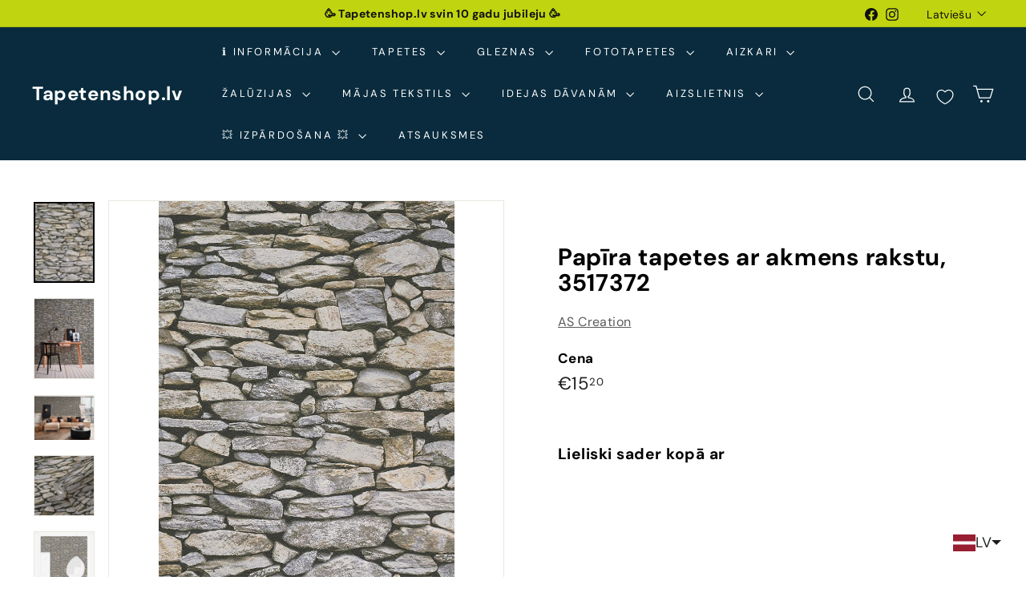

--- FILE ---
content_type: text/javascript; charset=utf-8
request_url: https://tapetenshop-lv.myshopify.com/products/tapetes-958202.js?currency=EUR&country=LV
body_size: 519
content:
{"id":4583735197740,"title":"Papīra tapetes ar akmens rakstu, 3517372","handle":"tapetes-958202","description":"\u003cp\u003e\u003ca href=\"https:\/\/www.tapetenshop.lv\/pages\/bezmaksas-tapesu-paraugi\" title=\"Saņem bezmaksas paraugu tapetēm\"\u003e\u003c\/a\u003e\u003cbr\u003e\u003c\/p\u003e\n\u003ctable width=\"275\" style=\"height: 174.344px;\"\u003e\n\u003ctbody\u003e\n\u003ctr style=\"height: 19.5938px;\"\u003e\n\u003ctd width=\"110\" style=\"height: 19.5938px;\"\u003e\u003cbr\u003e\u003c\/td\u003e\n\u003ctd width=\"165\" style=\"height: 19.5938px;\"\u003e\u003c\/td\u003e\n\u003c\/tr\u003e\n\u003ctr style=\"height: 17.5938px;\"\u003e\n\u003ctd style=\"height: 17.5938px;\"\u003eTapetes 95820-2\u003c\/td\u003e\n\u003ctd style=\"height: 17.5938px;\"\u003e\u003c\/td\u003e\n\u003c\/tr\u003e\n\u003ctr style=\"height: 19.5938px;\"\u003e\n\u003ctd style=\"height: 19.5938px;\"\u003eTelpa\u003c\/td\u003e\n\u003ctd style=\"height: 19.5938px;\"\u003eBirojs, Koridors, Virtuve, Guļamistaba\u003c\/td\u003e\n\u003c\/tr\u003e\n\u003ctr style=\"height: 19.5938px;\"\u003e\n\u003ctd style=\"height: 19.5938px;\"\u003eKrāsa\u003c\/td\u003e\n\u003ctd style=\"height: 19.5938px;\"\u003eBēša, Pelēka, Melna\u003c\/td\u003e\n\u003c\/tr\u003e\n\u003ctr style=\"height: 19.5938px;\"\u003e\n\u003ctd style=\"height: 19.5938px;\"\u003eRaksts\u003c\/td\u003e\n\u003ctd style=\"height: 19.5938px;\"\u003eLauku māja\u003c\/td\u003e\n\u003c\/tr\u003e\n\u003ctr style=\"height: 19.5938px;\"\u003e\n\u003ctd style=\"height: 19.5938px;\"\u003eMateriāls\u003c\/td\u003e\n\u003ctd style=\"height: 19.5938px;\"\u003ePapīra\u003c\/td\u003e\n\u003c\/tr\u003e\n\u003ctr style=\"height: 19.5938px;\"\u003e\n\u003ctd style=\"height: 19.5938px;\"\u003eIzmērs\u003c\/td\u003e\n\u003ctd style=\"height: 19.5938px;\"\u003e0,53x10,05 m\u003c\/td\u003e\n\u003c\/tr\u003e\n\u003ctr style=\"height: 19.5938px;\"\u003e\n\u003ctd style=\"height: 19.5938px;\"\u003eSaskaņošana\u003c\/td\u003e\n\u003ctd style=\"height: 19.5938px;\"\u003ePārbīdīts savienojums 106\/70 cm\u003c\/td\u003e\n\u003c\/tr\u003e\n\u003ctr style=\"height: 19.5938px;\"\u003e\n\u003ctd style=\"height: 19.5938px;\"\u003eSvītrkods\u003c\/td\u003e\n\u003ctd style=\"height: 19.5938px;\"\u003e\u003c\/td\u003e\n\u003c\/tr\u003e\n\u003c\/tbody\u003e\n\u003c\/table\u003e\n\u003cdiv\u003e\u003cimg src=\"https:\/\/cdn.shopify.com\/s\/files\/1\/1161\/4172\/files\/made_in_germany-1024x389_medium.png?17225401641173586161\" alt=\"\" style=\"display: block; margin-left: auto; margin-right: auto;\"\u003e\u003c\/div\u003e\n\u003cp\u003e \u003c\/p\u003e","published_at":"2020-02-22T23:14:01+02:00","created_at":"2020-02-22T23:14:02+02:00","vendor":"AS Creation","type":"Tapetes","tags":["53","as-creation","besa","birojs","dekors","gulamistaba","il-decoro","koridors","lauku","papira","paraugs","peleka","strukturas","tapetes","virtuve"],"price":1520,"price_min":1520,"price_max":1520,"available":true,"price_varies":false,"compare_at_price":null,"compare_at_price_min":0,"compare_at_price_max":0,"compare_at_price_varies":false,"variants":[{"id":32359559725100,"title":"Default Title","option1":"Default Title","option2":null,"option3":null,"sku":"","requires_shipping":true,"taxable":true,"featured_image":null,"available":true,"name":"Papīra tapetes ar akmens rakstu, 3517372","public_title":null,"options":["Default Title"],"price":1520,"weight":1300,"compare_at_price":null,"inventory_quantity":-4,"inventory_management":null,"inventory_policy":"deny","barcode":"","requires_selling_plan":false,"selling_plan_allocations":[]}],"images":["\/\/cdn.shopify.com\/s\/files\/1\/1161\/4172\/files\/papira-tapetes-ar-akmens-rakstu-tumsi-peleka-krasa-3517372-73034475241807.webp?v=1736141712","\/\/cdn.shopify.com\/s\/files\/1\/1161\/4172\/files\/papira-tapetes-ar-akmens-rakstu-tumsi-peleka-krasa-3517372-73034475405647.jpg?v=1736141717","\/\/cdn.shopify.com\/s\/files\/1\/1161\/4172\/files\/papira-tapetes-ar-akmens-rakstu-tumsi-peleka-krasa-3517372-73034475274575.jpg?v=1736141720","\/\/cdn.shopify.com\/s\/files\/1\/1161\/4172\/files\/papira-tapetes-ar-akmens-rakstu-tumsi-peleka-krasa-3517372-73034475307343.jpg?v=1736141723","\/\/cdn.shopify.com\/s\/files\/1\/1161\/4172\/files\/papira-tapetes-ar-akmens-rakstu-tumsi-peleka-krasa-3517372-73034475209039.jpg?v=1736141524","\/\/cdn.shopify.com\/s\/files\/1\/1161\/4172\/files\/papira-tapetes-ar-akmens-rakstu-tumsi-peleka-krasa-3517372-73034475176271.webp?v=1736141529"],"featured_image":"\/\/cdn.shopify.com\/s\/files\/1\/1161\/4172\/files\/papira-tapetes-ar-akmens-rakstu-tumsi-peleka-krasa-3517372-73034475241807.webp?v=1736141712","options":[{"name":"Title","position":1,"values":["Default Title"]}],"url":"\/products\/tapetes-958202","media":[{"alt":"Papīra tapetes ar akmens rakstu tumši pelēkā krāsā, 3517372 AS Creation","id":63956596097359,"position":1,"preview_image":{"aspect_ratio":0.75,"height":2000,"width":1500,"src":"https:\/\/cdn.shopify.com\/s\/files\/1\/1161\/4172\/files\/papira-tapetes-ar-akmens-rakstu-tumsi-peleka-krasa-3517372-73034475241807.webp?v=1736141712"},"aspect_ratio":0.75,"height":2000,"media_type":"image","src":"https:\/\/cdn.shopify.com\/s\/files\/1\/1161\/4172\/files\/papira-tapetes-ar-akmens-rakstu-tumsi-peleka-krasa-3517372-73034475241807.webp?v=1736141712","width":1500},{"alt":"Papīra tapetes ar akmens rakstu tumši pelēkā krāsā, 3517372 AS Creation","id":63956596064591,"position":2,"preview_image":{"aspect_ratio":0.75,"height":1800,"width":1350,"src":"https:\/\/cdn.shopify.com\/s\/files\/1\/1161\/4172\/files\/papira-tapetes-ar-akmens-rakstu-tumsi-peleka-krasa-3517372-73034475405647.jpg?v=1736141717"},"aspect_ratio":0.75,"height":1800,"media_type":"image","src":"https:\/\/cdn.shopify.com\/s\/files\/1\/1161\/4172\/files\/papira-tapetes-ar-akmens-rakstu-tumsi-peleka-krasa-3517372-73034475405647.jpg?v=1736141717","width":1350},{"alt":"Papīra tapetes ar akmens rakstu tumši pelēkā krāsā, 3517372 AS Creation","id":63956596031823,"position":3,"preview_image":{"aspect_ratio":1.343,"height":1340,"width":1800,"src":"https:\/\/cdn.shopify.com\/s\/files\/1\/1161\/4172\/files\/papira-tapetes-ar-akmens-rakstu-tumsi-peleka-krasa-3517372-73034475274575.jpg?v=1736141720"},"aspect_ratio":1.343,"height":1340,"media_type":"image","src":"https:\/\/cdn.shopify.com\/s\/files\/1\/1161\/4172\/files\/papira-tapetes-ar-akmens-rakstu-tumsi-peleka-krasa-3517372-73034475274575.jpg?v=1736141720","width":1800},{"alt":"Papīra tapetes ar akmens rakstu tumši pelēkā krāsā, 3517372 AS Creation","id":63956596130127,"position":4,"preview_image":{"aspect_ratio":1.0,"height":1800,"width":1800,"src":"https:\/\/cdn.shopify.com\/s\/files\/1\/1161\/4172\/files\/papira-tapetes-ar-akmens-rakstu-tumsi-peleka-krasa-3517372-73034475307343.jpg?v=1736141723"},"aspect_ratio":1.0,"height":1800,"media_type":"image","src":"https:\/\/cdn.shopify.com\/s\/files\/1\/1161\/4172\/files\/papira-tapetes-ar-akmens-rakstu-tumsi-peleka-krasa-3517372-73034475307343.jpg?v=1736141723","width":1800},{"alt":"Papīra tapetes ar akmens rakstu tumši pelēkā krāsā, 3517372 AS Creation","id":63956596162895,"position":5,"preview_image":{"aspect_ratio":1.0,"height":1800,"width":1800,"src":"https:\/\/cdn.shopify.com\/s\/files\/1\/1161\/4172\/files\/papira-tapetes-ar-akmens-rakstu-tumsi-peleka-krasa-3517372-73034475209039.jpg?v=1736141524"},"aspect_ratio":1.0,"height":1800,"media_type":"image","src":"https:\/\/cdn.shopify.com\/s\/files\/1\/1161\/4172\/files\/papira-tapetes-ar-akmens-rakstu-tumsi-peleka-krasa-3517372-73034475209039.jpg?v=1736141524","width":1800},{"alt":"Papīra tapetes ar akmens rakstu tumši pelēkā krāsā, 3517372 AS Creation","id":63956596195663,"position":6,"preview_image":{"aspect_ratio":1.0,"height":2000,"width":2000,"src":"https:\/\/cdn.shopify.com\/s\/files\/1\/1161\/4172\/files\/papira-tapetes-ar-akmens-rakstu-tumsi-peleka-krasa-3517372-73034475176271.webp?v=1736141529"},"aspect_ratio":1.0,"height":2000,"media_type":"image","src":"https:\/\/cdn.shopify.com\/s\/files\/1\/1161\/4172\/files\/papira-tapetes-ar-akmens-rakstu-tumsi-peleka-krasa-3517372-73034475176271.webp?v=1736141529","width":2000}],"requires_selling_plan":false,"selling_plan_groups":[]}

--- FILE ---
content_type: application/javascript; charset=UTF-8
request_url: https://production.parcely.app/map_cart.js?shop=tapetenshop-lv.myshopify.com
body_size: 114190
content:
/*! For license information please see map_cart.js.LICENSE.txt */
(()=>{var t={39:(t,e,n)=>{"use strict";n.r(e),n.d(e,{default:()=>g});var i=n(5072),o=n.n(i),r=n(7825),a=n.n(r),s=n(7659),l=n.n(s),u=n(5056),c=n.n(u),d=n(540),h=n.n(d),p=n(1113),f=n.n(p),m=n(5870),_={};_.styleTagTransform=f(),_.setAttributes=c(),_.insert=l().bind(null,"head"),_.domAPI=a(),_.insertStyleElement=h(),o()(m.A,_);const g=m.A&&m.A.locals?m.A.locals:void 0},88:(t,e,n)=>{"use strict";n.r(e),n.d(e,{fetchLocations:()=>o});var i=n(545);async function o(t=null,e=null){const n={domain:(0,i.getStoreDomain)(),search:t,position:e?{latitude:e.latitude,longitude:e.longitude}:null};return fetch("https://production.parcely.app/api/mw/locations",{method:"POST",headers:{"Content-Type":"application/json"},body:JSON.stringify(n)}).then((t=>t.json()))}},324:(t,e,n)=>{"use strict";n.r(e),n.d(e,{default:()=>a});var i,o=n(6540);function r(){return r=Object.assign?Object.assign.bind():function(t){for(var e=1;e<arguments.length;e++){var n=arguments[e];for(var i in n)Object.prototype.hasOwnProperty.call(n,i)&&(t[i]=n[i])}return t},r.apply(this,arguments)}const a=function(t){return o.createElement("svg",r({xmlns:"http://www.w3.org/2000/svg",xmlSpace:"preserve",width:20,viewBox:"0 0 256 256"},t),i||(i=o.createElement("g",{fill:"#fff"},o.createElement("path",{d:"M119.8 13.7c-11.1 1.9-20.3 6.7-28.4 15-9.7 9.9-14.6 21.8-14.6 35.6 0 15.1 5.5 27.7 18.9 43.6 5.1 6 22.2 25.1 28.4 31.7l4 4.2 7.5-8.8c12.4-14.6 25.8-30.7 29.2-35.3 6.9-9.2 12.1-19.5 13.6-27.4.4-2 .8-5.9.8-8.7 0-13.8-5.4-26.3-15.5-36.1-7.7-7.5-16.5-12.1-26.5-13.8-4.2-.5-13.6-.6-17.4 0m13.5 27c9.3 2 17.1 9.7 19.3 19 2 8.6-.5 17-6.9 23.5-7.7 7.7-18.8 9.6-28.5 4.9-15.8-7.6-19.3-28.1-7-40.5 6.3-6.3 14.5-8.8 23.1-6.9"}),o.createElement("path",{d:"M175.2 97.4c-1.2 1.9-2.2 3.5-2.2 3.7s13.6 7.2 30.1 15.6c16.6 8.4 30.1 15.5 30 15.6 0 .3-21.9 17.4-40.6 31.8l-2.7 2.1-20.2-17.9-20.2-17.9-1.3 1.3c-.8.7-1.4 1.6-1.4 1.8 0 .3 8.7 8.3 19.4 17.8 12.3 10.9 19.1 17.3 18.8 17.5-1.4.8-58.9 23.5-59 23.3-.1-.1-16-20-35.4-44.1-19.4-24.2-35.2-44.1-35.1-44.2s6.3-.3 13.6-.5l13.4-.3-2.6-4.2-2.6-4.3H66.1c-6.1 0-13 .2-15.4.3l-4.3.3-17.8 12.2c-18.5 12.6-19.1 13.2-18.4 15.9.5 2 79.9 118.3 81.2 119 1.8 1 3.8.3 5.8-2.1 1-1.1 8.8-10.7 17.4-21.1l15.6-19.1 31.3-12.5 31.3-12.5 24.2-18.8c13.3-10.3 25.2-19.5 26.4-20.5 2.5-2.1 3.2-3.8 2.3-5.8-.6-1.5-2.3-2.4-44.1-23.6L177.3 94zm-91 50.1c19.2 23.9 35.7 44.4 36.7 45.6l1.8 2.3-14.4 17.6c-7.9 9.7-14.5 17.7-14.7 17.8s-68.7-100.1-72.4-106l-.8-1.2 14.2-9.7c7.8-5.3 14.4-9.7 14.5-9.7.2-.1 16 19.4 35.1 43.3"}))))}},540:t=>{"use strict";t.exports=function(t){var e=document.createElement("style");return t.setAttributes(e,t.attributes),t.insert(e,t.options),e}},545:(t,e,n)=>{"use strict";n.r(e),n.d(e,{getStoreDomain:()=>o});var i=n(4295);const o=()=>{if(window.Shopify)return window.Shopify.shop;const t=document.getElementById(i.WIDGET_ID);return t?t?.dataset?.domain?t.dataset.domain:(console.error("Domain in Parcely root component is not defined"),null):(console.error("Parcely root component is not found"),null)}},593:(t,e,n)=>{"use strict";n.r(e),n.d(e,{default:()=>g});var i=n(5072),o=n.n(i),r=n(7825),a=n.n(r),s=n(7659),l=n.n(s),u=n(5056),c=n.n(u),d=n(540),h=n.n(d),p=n(1113),f=n.n(p),m=n(4148),_={};_.styleTagTransform=f(),_.setAttributes=c(),_.insert=l().bind(null,"head"),_.domAPI=a(),_.insertStyleElement=h(),o()(m.A,_);const g=m.A&&m.A.locals?m.A.locals:void 0},851:function(t,e,n){"use strict";var i=this&&this.__importDefault||function(t){return t&&t.__esModule?t:{default:t}};Object.defineProperty(e,"__esModule",{value:!0});const o=n(4848),r=n(6540);n(2375);const a=n(4295),s=i(n(5744)),l=i(n(3853)),u=i(n(7636)),c=i(n(885)),d=[(0,o.jsx)(l.default,{}),(0,o.jsx)(c.default,{}),(0,o.jsx)(s.default,{})];e.default=({...t})=>{var e;const{additionalServices:n,labels:i,providers:s,shop:l}=t,[c,h]=(0,r.useState)(window.PARCELY_APP.selectedShippingMethod),[p,f]=(0,r.useState)(window.PARCELY_APP.selectedAddress||null);(0,r.useEffect)((()=>{const t=new FormData;t.append("attributes[Location_ID]",""),t.append("attributes[Location_name]",""),t.append("attributes[Custom Shipping Method]",""),t.append("attributes[Town]",""),t.append("attributes[Address]",""),t.append("attributes[COD_allowed]",""),t.append("attributes[Shipping Method]",""),t.append("attributes[Parcely Provider ID]",""),t.append("attributes[Service provider]",""),t.append("attributes[Parcely Shipping Method]",""),fetch(window.Shopify.routes.root+"cart/update.js",{method:"POST",body:t})}),[]),(0,r.useEffect)((()=>{var t;if(window.PARCELY_APP.selectedShippingMethod=c,c&&"locker"!==c?window.PARCELY_APP.standartShippingSelected=!0:"locker"===c&&(window.PARCELY_APP.standartShippingSelected=!1),c&&"locker"!==c&&f(null),!c)return;const e=new FormData,i="locker"===c?"Locker/pick-up point":null===(t=n.find((t=>t.id===c)))||void 0===t?void 0:t.title;"locker"!==c&&(e.append("attributes[Location_ID]",""),e.append("attributes[Location_name]",""),e.append("attributes[Custom Shipping Method]",""),e.append("attributes[Town]",""),e.append("attributes[Address]",""),e.append("attributes[COD_allowed]",""),e.append("attributes[Shipping Method]",""),e.append("attributes[Parcely Provider ID]",""),e.append("attributes[Service provider]","")),e.append("attributes[Parcely Shipping Method]",i),fetch(window.Shopify.routes.root+"cart/update.js",{method:"POST",body:e})}),[c]),(0,r.useEffect)((()=>{window.PARCELY_APP.selectedShippingMethod=c}),[c]),(0,r.useEffect)((()=>{document.addEventListener("ParcelySelectedAddressIsChanged",(t=>{console.log("ParcelySelectedAddressIsChanged",t.detail.address),f(t.detail.address)}))}),[]);const m=[{id:"locker",title:null===(e=i.find((t=>t.id===a.Label.DELIVERY_LOCKER_LABEL)))||void 0===e?void 0:e.title,icon:(0,o.jsx)(u.default,{})}],_=n.map(((t,e)=>({...t,icon:d[null!==t.icon?t.icon:e]}))).sort(((t,e)=>t.position-e.position)),g=l.deliveryLocationAsFirst?[...m,..._]:[..._,...m];return(0,o.jsx)(o.Fragment,{children:(0,o.jsxs)("div",{className:"shipping_methods_container",children:[(0,o.jsx)("h4",{className:"shipping_methods_title",children:i.find((({id:t})=>t===a.Label.SELECT_SHIPPING_METHOD)).title}),(0,o.jsx)("div",{className:"shipping_methods",children:g.map((t=>{var e;return(0,o.jsx)("div",{className:"shipping_method "+(c===t.id?"selected":""),onClick:()=>(t=>{if(h(t),"locker"!==t)return;const e=new CustomEvent("modalIsOpen",{detail:{isOpen:!0}});document.dispatchEvent(e)})(t.id),children:(0,o.jsxs)("div",{children:[(0,o.jsx)("span",{className:"shipping_icon",children:c===t.id&&"locker"===t.id&&p?(0,o.jsx)("img",{src:null===(e=s.find((t=>t.provider_id===p.provider_id&&t.country_id===p.country_id)))||void 0===e?void 0:e.logo,alt:p.name}):t.icon}),(0,o.jsx)("div",{className:"shipping_title",children:c===t.id&&"locker"===t.id&&p?(0,o.jsxs)(o.Fragment,{children:[(0,o.jsx)("p",{className:"shipping_name",children:p.name}),(0,o.jsx)("p",{className:"shipping_address",children:p.address})]}):(0,o.jsx)("p",{children:t.title})})]})},t.id)}))})]})})}},885:(t,e,n)=>{"use strict";n.r(e),n.d(e,{default:()=>a});var i,o=n(6540);function r(){return r=Object.assign?Object.assign.bind():function(t){for(var e=1;e<arguments.length;e++){var n=arguments[e];for(var i in n)Object.prototype.hasOwnProperty.call(n,i)&&(t[i]=n[i])}return t},r.apply(this,arguments)}const a=function(t){return o.createElement("svg",r({xmlns:"http://www.w3.org/2000/svg",viewBox:"0 0 17.859 21.019"},t),i||(i=o.createElement("path",{d:"M17.84 5.2v-.046c-.02-.044-.02-.089-.039-.133V5a.5.5 0 0 0-.079-.111l-.02-.022c-.02-.022-.059-.044-.079-.067l-.02-.022h-.02l-.02-.022L9.186.067a.56.56 0 0 0-.532 0L5.835 1.644 14.25 6.51l.02.022c.02 0 .02.022.039.022.02.022.02.044.039.067v5.221a.24.24 0 0 1-.1.2l-1.7 1a.188.188 0 0 1-.276-.089.2.2 0 0 1-.02-.111V7.8L3.75 2.844l-.02-.022L.32 4.733l-.02.022H.28l-.02.022c-.02.022-.059.044-.079.067l-.02.022c-.039.044-.059.089-.1.133v.022a.34.34 0 0 0-.039.133V5.2c0 .044-.02.067-.02.111v10.375a.67.67 0 0 0 .335.6l8.3 4.666a.49.49 0 0 0 .394.044l.039-.022c.039 0 .059-.022.1-.044l8.358-4.666a.68.68 0 0 0 .335-.6V5.31a.2.2 0 0 1-.023-.11",className:"Group_svg__a"})))}},961:(t,e,n)=>{"use strict";!function t(){if("undefined"!=typeof __REACT_DEVTOOLS_GLOBAL_HOOK__&&"function"==typeof __REACT_DEVTOOLS_GLOBAL_HOOK__.checkDCE)try{__REACT_DEVTOOLS_GLOBAL_HOOK__.checkDCE(t)}catch(t){console.error(t)}}(),t.exports=n(2551)},1020:(t,e,n)=>{"use strict";var i=n(6540),o=Symbol.for("react.element"),r=Symbol.for("react.fragment"),a=Object.prototype.hasOwnProperty,s=i.__SECRET_INTERNALS_DO_NOT_USE_OR_YOU_WILL_BE_FIRED.ReactCurrentOwner,l={key:!0,ref:!0,__self:!0,__source:!0};function u(t,e,n){var i,r={},u=null,c=null;for(i in void 0!==n&&(u=""+n),void 0!==e.key&&(u=""+e.key),void 0!==e.ref&&(c=e.ref),e)a.call(e,i)&&!l.hasOwnProperty(i)&&(r[i]=e[i]);if(t&&t.defaultProps)for(i in e=t.defaultProps)void 0===r[i]&&(r[i]=e[i]);return{$$typeof:o,type:t,key:u,ref:c,props:r,_owner:s.current}}e.Fragment=r,e.jsx=u,e.jsxs=u},1081:(t,e,n)=>{"use strict";n.d(e,{A:()=>_});var i=n(1601),o=n.n(i),r=n(6314),a=n.n(r),s=n(4417),l=n.n(s),u=new URL(n(2425),n.b),c=new URL(n(9842),n.b),d=new URL(n(6991),n.b),h=a()(o()),p=l()(u),f=l()(c),m=l()(d);h.push([t.id,`/* required styles */\n\n.leaflet-pane,\n.leaflet-tile,\n.leaflet-marker-icon,\n.leaflet-marker-shadow,\n.leaflet-tile-container,\n.leaflet-pane > svg,\n.leaflet-pane > canvas,\n.leaflet-zoom-box,\n.leaflet-image-layer,\n.leaflet-layer {\n\tposition: absolute;\n\tleft: 0;\n\ttop: 0;\n\t}\n.leaflet-container {\n\toverflow: hidden;\n\t}\n.leaflet-tile,\n.leaflet-marker-icon,\n.leaflet-marker-shadow {\n\t-webkit-user-select: none;\n\t   -moz-user-select: none;\n\t        user-select: none;\n\t  -webkit-user-drag: none;\n\t}\n/* Prevents IE11 from highlighting tiles in blue */\n.leaflet-tile::selection {\n\tbackground: transparent;\n}\n/* Safari renders non-retina tile on retina better with this, but Chrome is worse */\n.leaflet-safari .leaflet-tile {\n\timage-rendering: -webkit-optimize-contrast;\n\t}\n/* hack that prevents hw layers "stretching" when loading new tiles */\n.leaflet-safari .leaflet-tile-container {\n\twidth: 1600px;\n\theight: 1600px;\n\t-webkit-transform-origin: 0 0;\n\t}\n.leaflet-marker-icon,\n.leaflet-marker-shadow {\n\tdisplay: block;\n\t}\n/* .leaflet-container svg: reset svg max-width decleration shipped in Joomla! (joomla.org) 3.x */\n/* .leaflet-container img: map is broken in FF if you have max-width: 100% on tiles */\n.leaflet-container .leaflet-overlay-pane svg {\n\tmax-width: none !important;\n\tmax-height: none !important;\n\t}\n.leaflet-container .leaflet-marker-pane img,\n.leaflet-container .leaflet-shadow-pane img,\n.leaflet-container .leaflet-tile-pane img,\n.leaflet-container img.leaflet-image-layer,\n.leaflet-container .leaflet-tile {\n\tmax-width: none !important;\n\tmax-height: none !important;\n\twidth: auto;\n\tpadding: 0;\n\t}\n\n.leaflet-container img.leaflet-tile {\n\t/* See: https://bugs.chromium.org/p/chromium/issues/detail?id=600120 */\n\tmix-blend-mode: plus-lighter;\n}\n\n.leaflet-container.leaflet-touch-zoom {\n\t-ms-touch-action: pan-x pan-y;\n\ttouch-action: pan-x pan-y;\n\t}\n.leaflet-container.leaflet-touch-drag {\n\t-ms-touch-action: pinch-zoom;\n\t/* Fallback for FF which doesn't support pinch-zoom */\n\ttouch-action: none;\n\ttouch-action: pinch-zoom;\n}\n.leaflet-container.leaflet-touch-drag.leaflet-touch-zoom {\n\t-ms-touch-action: none;\n\ttouch-action: none;\n}\n.leaflet-container {\n\t-webkit-tap-highlight-color: transparent;\n}\n.leaflet-container a {\n\t-webkit-tap-highlight-color: rgba(51, 181, 229, 0.4);\n}\n.leaflet-tile {\n\tfilter: inherit;\n\tvisibility: hidden;\n\t}\n.leaflet-tile-loaded {\n\tvisibility: inherit;\n\t}\n.leaflet-zoom-box {\n\twidth: 0;\n\theight: 0;\n\t-moz-box-sizing: border-box;\n\t     box-sizing: border-box;\n\tz-index: 800;\n\t}\n/* workaround for https://bugzilla.mozilla.org/show_bug.cgi?id=888319 */\n.leaflet-overlay-pane svg {\n\t-moz-user-select: none;\n\t}\n\n.leaflet-pane         { z-index: 400; }\n\n.leaflet-tile-pane    { z-index: 200; }\n.leaflet-overlay-pane { z-index: 400; }\n.leaflet-shadow-pane  { z-index: 500; }\n.leaflet-marker-pane  { z-index: 600; }\n.leaflet-tooltip-pane   { z-index: 650; }\n.leaflet-popup-pane   { z-index: 700; }\n\n.leaflet-map-pane canvas { z-index: 100; }\n.leaflet-map-pane svg    { z-index: 200; }\n\n.leaflet-vml-shape {\n\twidth: 1px;\n\theight: 1px;\n\t}\n.lvml {\n\tbehavior: url(#default#VML);\n\tdisplay: inline-block;\n\tposition: absolute;\n\t}\n\n\n/* control positioning */\n\n.leaflet-control {\n\tposition: relative;\n\tz-index: 800;\n\tpointer-events: visiblePainted; /* IE 9-10 doesn't have auto */\n\tpointer-events: auto;\n\t}\n.leaflet-top,\n.leaflet-bottom {\n\tposition: absolute;\n\tz-index: 1000;\n\tpointer-events: none;\n\t}\n.leaflet-top {\n\ttop: 0;\n\t}\n.leaflet-right {\n\tright: 0;\n\t}\n.leaflet-bottom {\n\tbottom: 0;\n\t}\n.leaflet-left {\n\tleft: 0;\n\t}\n.leaflet-control {\n\tfloat: left;\n\tclear: both;\n\t}\n.leaflet-right .leaflet-control {\n\tfloat: right;\n\t}\n.leaflet-top .leaflet-control {\n\tmargin-top: 10px;\n\t}\n.leaflet-bottom .leaflet-control {\n\tmargin-bottom: 10px;\n\t}\n.leaflet-left .leaflet-control {\n\tmargin-left: 10px;\n\t}\n.leaflet-right .leaflet-control {\n\tmargin-right: 10px;\n\t}\n\n\n/* zoom and fade animations */\n\n.leaflet-fade-anim .leaflet-popup {\n\topacity: 0;\n\t-webkit-transition: opacity 0.2s linear;\n\t   -moz-transition: opacity 0.2s linear;\n\t        transition: opacity 0.2s linear;\n\t}\n.leaflet-fade-anim .leaflet-map-pane .leaflet-popup {\n\topacity: 1;\n\t}\n.leaflet-zoom-animated {\n\t-webkit-transform-origin: 0 0;\n\t    -ms-transform-origin: 0 0;\n\t        transform-origin: 0 0;\n\t}\nsvg.leaflet-zoom-animated {\n\twill-change: transform;\n}\n\n.leaflet-zoom-anim .leaflet-zoom-animated {\n\t-webkit-transition: -webkit-transform 0.25s cubic-bezier(0,0,0.25,1);\n\t   -moz-transition:    -moz-transform 0.25s cubic-bezier(0,0,0.25,1);\n\t        transition:         transform 0.25s cubic-bezier(0,0,0.25,1);\n\t}\n.leaflet-zoom-anim .leaflet-tile,\n.leaflet-pan-anim .leaflet-tile {\n\t-webkit-transition: none;\n\t   -moz-transition: none;\n\t        transition: none;\n\t}\n\n.leaflet-zoom-anim .leaflet-zoom-hide {\n\tvisibility: hidden;\n\t}\n\n\n/* cursors */\n\n.leaflet-interactive {\n\tcursor: pointer;\n\t}\n.leaflet-grab {\n\tcursor: -webkit-grab;\n\tcursor:    -moz-grab;\n\tcursor:         grab;\n\t}\n.leaflet-crosshair,\n.leaflet-crosshair .leaflet-interactive {\n\tcursor: crosshair;\n\t}\n.leaflet-popup-pane,\n.leaflet-control {\n\tcursor: auto;\n\t}\n.leaflet-dragging .leaflet-grab,\n.leaflet-dragging .leaflet-grab .leaflet-interactive,\n.leaflet-dragging .leaflet-marker-draggable {\n\tcursor: move;\n\tcursor: -webkit-grabbing;\n\tcursor:    -moz-grabbing;\n\tcursor:         grabbing;\n\t}\n\n/* marker & overlays interactivity */\n.leaflet-marker-icon,\n.leaflet-marker-shadow,\n.leaflet-image-layer,\n.leaflet-pane > svg path,\n.leaflet-tile-container {\n\tpointer-events: none;\n\t}\n\n.leaflet-marker-icon.leaflet-interactive,\n.leaflet-image-layer.leaflet-interactive,\n.leaflet-pane > svg path.leaflet-interactive,\nsvg.leaflet-image-layer.leaflet-interactive path {\n\tpointer-events: visiblePainted; /* IE 9-10 doesn't have auto */\n\tpointer-events: auto;\n\t}\n\n/* visual tweaks */\n\n.leaflet-container {\n\tbackground: #ddd;\n\toutline-offset: 1px;\n\t}\n.leaflet-container a {\n\tcolor: #0078A8;\n\t}\n.leaflet-zoom-box {\n\tborder: 2px dotted #38f;\n\tbackground: rgba(255,255,255,0.5);\n\t}\n\n\n/* general typography */\n.leaflet-container {\n\tfont-family: "Helvetica Neue", Arial, Helvetica, sans-serif;\n\tfont-size: 12px;\n\tfont-size: 0.75rem;\n\tline-height: 1.5;\n\t}\n\n\n/* general toolbar styles */\n\n.leaflet-bar {\n\tbox-shadow: 0 1px 5px rgba(0,0,0,0.65);\n\tborder-radius: 4px;\n\t}\n.leaflet-bar a {\n\tbackground-color: #fff;\n\tborder-bottom: 1px solid #ccc;\n\twidth: 26px;\n\theight: 26px;\n\tline-height: 26px;\n\tdisplay: block;\n\ttext-align: center;\n\ttext-decoration: none;\n\tcolor: black;\n\t}\n.leaflet-bar a,\n.leaflet-control-layers-toggle {\n\tbackground-position: 50% 50%;\n\tbackground-repeat: no-repeat;\n\tdisplay: block;\n\t}\n.leaflet-bar a:hover,\n.leaflet-bar a:focus {\n\tbackground-color: #f4f4f4;\n\t}\n.leaflet-bar a:first-child {\n\tborder-top-left-radius: 4px;\n\tborder-top-right-radius: 4px;\n\t}\n.leaflet-bar a:last-child {\n\tborder-bottom-left-radius: 4px;\n\tborder-bottom-right-radius: 4px;\n\tborder-bottom: none;\n\t}\n.leaflet-bar a.leaflet-disabled {\n\tcursor: default;\n\tbackground-color: #f4f4f4;\n\tcolor: #bbb;\n\t}\n\n.leaflet-touch .leaflet-bar a {\n\twidth: 30px;\n\theight: 30px;\n\tline-height: 30px;\n\t}\n.leaflet-touch .leaflet-bar a:first-child {\n\tborder-top-left-radius: 2px;\n\tborder-top-right-radius: 2px;\n\t}\n.leaflet-touch .leaflet-bar a:last-child {\n\tborder-bottom-left-radius: 2px;\n\tborder-bottom-right-radius: 2px;\n\t}\n\n/* zoom control */\n\n.leaflet-control-zoom-in,\n.leaflet-control-zoom-out {\n\tfont: bold 18px 'Lucida Console', Monaco, monospace;\n\ttext-indent: 1px;\n\t}\n\n.leaflet-touch .leaflet-control-zoom-in, .leaflet-touch .leaflet-control-zoom-out  {\n\tfont-size: 22px;\n\t}\n\n\n/* layers control */\n\n.leaflet-control-layers {\n\tbox-shadow: 0 1px 5px rgba(0,0,0,0.4);\n\tbackground: #fff;\n\tborder-radius: 5px;\n\t}\n.leaflet-control-layers-toggle {\n\tbackground-image: url(${p});\n\twidth: 36px;\n\theight: 36px;\n\t}\n.leaflet-retina .leaflet-control-layers-toggle {\n\tbackground-image: url(${f});\n\tbackground-size: 26px 26px;\n\t}\n.leaflet-touch .leaflet-control-layers-toggle {\n\twidth: 44px;\n\theight: 44px;\n\t}\n.leaflet-control-layers .leaflet-control-layers-list,\n.leaflet-control-layers-expanded .leaflet-control-layers-toggle {\n\tdisplay: none;\n\t}\n.leaflet-control-layers-expanded .leaflet-control-layers-list {\n\tdisplay: block;\n\tposition: relative;\n\t}\n.leaflet-control-layers-expanded {\n\tpadding: 6px 10px 6px 6px;\n\tcolor: #333;\n\tbackground: #fff;\n\t}\n.leaflet-control-layers-scrollbar {\n\toverflow-y: scroll;\n\toverflow-x: hidden;\n\tpadding-right: 5px;\n\t}\n.leaflet-control-layers-selector {\n\tmargin-top: 2px;\n\tposition: relative;\n\ttop: 1px;\n\t}\n.leaflet-control-layers label {\n\tdisplay: block;\n\tfont-size: 13px;\n\tfont-size: 1.08333em;\n\t}\n.leaflet-control-layers-separator {\n\theight: 0;\n\tborder-top: 1px solid #ddd;\n\tmargin: 5px -10px 5px -6px;\n\t}\n\n/* Default icon URLs */\n.leaflet-default-icon-path { /* used only in path-guessing heuristic, see L.Icon.Default */\n\tbackground-image: url(${m});\n\t}\n\n\n/* attribution and scale controls */\n\n.leaflet-container .leaflet-control-attribution {\n\tbackground: #fff;\n\tbackground: rgba(255, 255, 255, 0.8);\n\tmargin: 0;\n\t}\n.leaflet-control-attribution,\n.leaflet-control-scale-line {\n\tpadding: 0 5px;\n\tcolor: #333;\n\tline-height: 1.4;\n\t}\n.leaflet-control-attribution a {\n\ttext-decoration: none;\n\t}\n.leaflet-control-attribution a:hover,\n.leaflet-control-attribution a:focus {\n\ttext-decoration: underline;\n\t}\n.leaflet-attribution-flag {\n\tdisplay: inline !important;\n\tvertical-align: baseline !important;\n\twidth: 1em;\n\theight: 0.6669em;\n\t}\n.leaflet-left .leaflet-control-scale {\n\tmargin-left: 5px;\n\t}\n.leaflet-bottom .leaflet-control-scale {\n\tmargin-bottom: 5px;\n\t}\n.leaflet-control-scale-line {\n\tborder: 2px solid #777;\n\tborder-top: none;\n\tline-height: 1.1;\n\tpadding: 2px 5px 1px;\n\twhite-space: nowrap;\n\t-moz-box-sizing: border-box;\n\t     box-sizing: border-box;\n\tbackground: rgba(255, 255, 255, 0.8);\n\ttext-shadow: 1px 1px #fff;\n\t}\n.leaflet-control-scale-line:not(:first-child) {\n\tborder-top: 2px solid #777;\n\tborder-bottom: none;\n\tmargin-top: -2px;\n\t}\n.leaflet-control-scale-line:not(:first-child):not(:last-child) {\n\tborder-bottom: 2px solid #777;\n\t}\n\n.leaflet-touch .leaflet-control-attribution,\n.leaflet-touch .leaflet-control-layers,\n.leaflet-touch .leaflet-bar {\n\tbox-shadow: none;\n\t}\n.leaflet-touch .leaflet-control-layers,\n.leaflet-touch .leaflet-bar {\n\tborder: 2px solid rgba(0,0,0,0.2);\n\tbackground-clip: padding-box;\n\t}\n\n\n/* popup */\n\n.leaflet-popup {\n\tposition: absolute;\n\ttext-align: center;\n\tmargin-bottom: 20px;\n\t}\n.leaflet-popup-content-wrapper {\n\tpadding: 1px;\n\ttext-align: left;\n\tborder-radius: 12px;\n\t}\n.leaflet-popup-content {\n\tmargin: 13px 24px 13px 20px;\n\tline-height: 1.3;\n\tfont-size: 13px;\n\tfont-size: 1.08333em;\n\tmin-height: 1px;\n\t}\n.leaflet-popup-content p {\n\tmargin: 17px 0;\n\tmargin: 1.3em 0;\n\t}\n.leaflet-popup-tip-container {\n\twidth: 40px;\n\theight: 20px;\n\tposition: absolute;\n\tleft: 50%;\n\tmargin-top: -1px;\n\tmargin-left: -20px;\n\toverflow: hidden;\n\tpointer-events: none;\n\t}\n.leaflet-popup-tip {\n\twidth: 17px;\n\theight: 17px;\n\tpadding: 1px;\n\n\tmargin: -10px auto 0;\n\tpointer-events: auto;\n\n\t-webkit-transform: rotate(45deg);\n\t   -moz-transform: rotate(45deg);\n\t    -ms-transform: rotate(45deg);\n\t        transform: rotate(45deg);\n\t}\n.leaflet-popup-content-wrapper,\n.leaflet-popup-tip {\n\tbackground: white;\n\tcolor: #333;\n\tbox-shadow: 0 3px 14px rgba(0,0,0,0.4);\n\t}\n.leaflet-container a.leaflet-popup-close-button {\n\tposition: absolute;\n\ttop: 0;\n\tright: 0;\n\tborder: none;\n\ttext-align: center;\n\twidth: 24px;\n\theight: 24px;\n\tfont: 16px/24px Tahoma, Verdana, sans-serif;\n\tcolor: #757575;\n\ttext-decoration: none;\n\tbackground: transparent;\n\t}\n.leaflet-container a.leaflet-popup-close-button:hover,\n.leaflet-container a.leaflet-popup-close-button:focus {\n\tcolor: #585858;\n\t}\n.leaflet-popup-scrolled {\n\toverflow: auto;\n\t}\n\n.leaflet-oldie .leaflet-popup-content-wrapper {\n\t-ms-zoom: 1;\n\t}\n.leaflet-oldie .leaflet-popup-tip {\n\twidth: 24px;\n\tmargin: 0 auto;\n\n\t-ms-filter: "progid:DXImageTransform.Microsoft.Matrix(M11=0.70710678, M12=0.70710678, M21=-0.70710678, M22=0.70710678)";\n\tfilter: progid:DXImageTransform.Microsoft.Matrix(M11=0.70710678, M12=0.70710678, M21=-0.70710678, M22=0.70710678);\n\t}\n\n.leaflet-oldie .leaflet-control-zoom,\n.leaflet-oldie .leaflet-control-layers,\n.leaflet-oldie .leaflet-popup-content-wrapper,\n.leaflet-oldie .leaflet-popup-tip {\n\tborder: 1px solid #999;\n\t}\n\n\n/* div icon */\n\n.leaflet-div-icon {\n\tbackground: #fff;\n\tborder: 1px solid #666;\n\t}\n\n\n/* Tooltip */\n/* Base styles for the element that has a tooltip */\n.leaflet-tooltip {\n\tposition: absolute;\n\tpadding: 6px;\n\tbackground-color: #fff;\n\tborder: 1px solid #fff;\n\tborder-radius: 3px;\n\tcolor: #222;\n\twhite-space: nowrap;\n\t-webkit-user-select: none;\n\t-moz-user-select: none;\n\t-ms-user-select: none;\n\tuser-select: none;\n\tpointer-events: none;\n\tbox-shadow: 0 1px 3px rgba(0,0,0,0.4);\n\t}\n.leaflet-tooltip.leaflet-interactive {\n\tcursor: pointer;\n\tpointer-events: auto;\n\t}\n.leaflet-tooltip-top:before,\n.leaflet-tooltip-bottom:before,\n.leaflet-tooltip-left:before,\n.leaflet-tooltip-right:before {\n\tposition: absolute;\n\tpointer-events: none;\n\tborder: 6px solid transparent;\n\tbackground: transparent;\n\tcontent: "";\n\t}\n\n/* Directions */\n\n.leaflet-tooltip-bottom {\n\tmargin-top: 6px;\n}\n.leaflet-tooltip-top {\n\tmargin-top: -6px;\n}\n.leaflet-tooltip-bottom:before,\n.leaflet-tooltip-top:before {\n\tleft: 50%;\n\tmargin-left: -6px;\n\t}\n.leaflet-tooltip-top:before {\n\tbottom: 0;\n\tmargin-bottom: -12px;\n\tborder-top-color: #fff;\n\t}\n.leaflet-tooltip-bottom:before {\n\ttop: 0;\n\tmargin-top: -12px;\n\tmargin-left: -6px;\n\tborder-bottom-color: #fff;\n\t}\n.leaflet-tooltip-left {\n\tmargin-left: -6px;\n}\n.leaflet-tooltip-right {\n\tmargin-left: 6px;\n}\n.leaflet-tooltip-left:before,\n.leaflet-tooltip-right:before {\n\ttop: 50%;\n\tmargin-top: -6px;\n\t}\n.leaflet-tooltip-left:before {\n\tright: 0;\n\tmargin-right: -12px;\n\tborder-left-color: #fff;\n\t}\n.leaflet-tooltip-right:before {\n\tleft: 0;\n\tmargin-left: -12px;\n\tborder-right-color: #fff;\n\t}\n\n/* Printing */\n\n@media print {\n\t/* Prevent printers from removing background-images of controls. */\n\t.leaflet-control {\n\t\t-webkit-print-color-adjust: exact;\n\t\tprint-color-adjust: exact;\n\t\t}\n\t}\n`,""]);const _=h},1113:t=>{"use strict";t.exports=function(t,e){if(e.styleSheet)e.styleSheet.cssText=t;else{for(;e.firstChild;)e.removeChild(e.firstChild);e.appendChild(document.createTextNode(t))}}},1601:t=>{"use strict";t.exports=function(t){return t[1]}},1890:(t,e,n)=>{"use strict";n.r(e),n.d(e,{default:()=>a});var i,o=n(6540);function r(){return r=Object.assign?Object.assign.bind():function(t){for(var e=1;e<arguments.length;e++){var n=arguments[e];for(var i in n)Object.prototype.hasOwnProperty.call(n,i)&&(t[i]=n[i])}return t},r.apply(this,arguments)}const a=function(t){return o.createElement("svg",r({xmlns:"http://www.w3.org/2000/svg",xmlSpace:"preserve",viewBox:"0 0 121.31 122.876"},t),i||(i=o.createElement("path",{fillRule:"evenodd",d:"M90.914 5.296a17.66 17.66 0 0 1 25.154-.068c6.961 6.995 6.991 18.369.068 25.397L85.743 61.452l30.425 30.855c6.866 6.978 6.773 18.28-.208 25.247-6.983 6.964-18.21 6.946-25.074-.031L60.669 86.881 30.395 117.58a17.66 17.66 0 0 1-25.154.068c-6.961-6.995-6.992-18.369-.068-25.397l30.393-30.827L5.142 30.568c-6.867-6.978-6.773-18.28.208-25.247 6.983-6.963 18.21-6.946 25.074.031l30.217 30.643z",clipRule:"evenodd"})))}},2274:(t,e,n)=>{"use strict";n.r(e),n.d(e,{default:()=>g});var i=n(5072),o=n.n(i),r=n(7825),a=n.n(r),s=n(7659),l=n.n(s),u=n(5056),c=n.n(u),d=n(540),h=n.n(d),p=n(1113),f=n.n(p),m=n(1081),_={};_.styleTagTransform=f(),_.setAttributes=c(),_.insert=l().bind(null,"head"),_.domAPI=a(),_.insertStyleElement=h(),o()(m.A,_);const g=m.A&&m.A.locals?m.A.locals:void 0},2375:(t,e,n)=>{"use strict";n.r(e),n.d(e,{default:()=>g});var i=n(5072),o=n.n(i),r=n(7825),a=n.n(r),s=n(7659),l=n.n(s),u=n(5056),c=n.n(u),d=n(540),h=n.n(d),p=n(1113),f=n.n(p),m=n(4606),_={};_.styleTagTransform=f(),_.setAttributes=c(),_.insert=l().bind(null,"head"),_.domAPI=a(),_.insertStyleElement=h(),o()(m.A,_);const g=m.A&&m.A.locals?m.A.locals:void 0},2415:(t,e,n)=>{"use strict";n.r(e),n.d(e,{default:()=>g});var i=n(5072),o=n.n(i),r=n(7825),a=n.n(r),s=n(7659),l=n.n(s),u=n(5056),c=n.n(u),d=n(540),h=n.n(d),p=n(1113),f=n.n(p),m=n(9806),_={};_.styleTagTransform=f(),_.setAttributes=c(),_.insert=l().bind(null,"head"),_.domAPI=a(),_.insertStyleElement=h(),o()(m.A,_);const g=m.A&&m.A.locals?m.A.locals:void 0},2425:(t,e,n)=>{"use strict";t.exports=n.p+"6d5ba9a15bef9cdf3d82.png"},2510:(t,e,n)=>{"use strict";n.r(e),n.d(e,{default:()=>a});var i,o=n(6540);function r(){return r=Object.assign?Object.assign.bind():function(t){for(var e=1;e<arguments.length;e++){var n=arguments[e];for(var i in n)Object.prototype.hasOwnProperty.call(n,i)&&(t[i]=n[i])}return t},r.apply(this,arguments)}const a=function(t){return o.createElement("svg",r({xmlns:"http://www.w3.org/2000/svg",xmlSpace:"preserve",viewBox:"0 0 122.879 119.799"},t),i||(i=o.createElement("path",{d:"M49.988 0h.016v.007C63.803.011 76.298 5.608 85.34 14.652c9.027 9.031 14.619 21.515 14.628 35.303h.007v.073h-.007a49.9 49.9 0 0 1-3.471 18.301v.007a50 50 0 0 1-5.547 10.307l29.082 26.139.018.016.157.146.011.011a8.6 8.6 0 0 1 2.649 5.78 8.6 8.6 0 0 1-1.979 5.971l-.011.016-.175.203-.035.035-.146.16-.016.021a8.6 8.6 0 0 1-5.78 2.646 8.6 8.6 0 0 1-5.971-1.978l-.015-.011-.204-.175-.029-.024-29.745-26.734q-1.322.93-2.687 1.765a50 50 0 0 1-3.813 2.115c-6.699 3.342-14.269 5.222-22.272 5.222v.007h-.016v-.007c-13.799-.004-26.296-5.601-35.338-14.645C5.605 76.291.016 63.805.007 50.021H0v-.049h.007c.004-13.799 5.601-26.296 14.645-35.338C23.683 5.608 36.167.016 49.955.007V0zm.016 11.21v.007h-.049v-.007c-10.686.007-20.372 4.35-27.384 11.359-7.011 7.009-11.358 16.705-11.361 27.404h.007v.049h-.007c.007 10.686 4.347 20.367 11.359 27.381 7.009 7.012 16.705 11.359 27.403 11.361v-.007h.049v.007c10.686-.007 20.368-4.348 27.382-11.359 7.011-7.009 11.358-16.702 11.36-27.4h-.006v-.049h.006c-.006-10.686-4.35-20.372-11.358-27.384S60.703 11.213 50.004 11.21"})))}},2551:(t,e,n)=>{"use strict";var i=n(6540),o=n(9982);function r(t){for(var e="https://reactjs.org/docs/error-decoder.html?invariant="+t,n=1;n<arguments.length;n++)e+="&args[]="+encodeURIComponent(arguments[n]);return"Minified React error #"+t+"; visit "+e+" for the full message or use the non-minified dev environment for full errors and additional helpful warnings."}var a=new Set,s={};function l(t,e){u(t,e),u(t+"Capture",e)}function u(t,e){for(s[t]=e,t=0;t<e.length;t++)a.add(e[t])}var c=!("undefined"==typeof window||void 0===window.document||void 0===window.document.createElement),d=Object.prototype.hasOwnProperty,h=/^[:A-Z_a-z\u00C0-\u00D6\u00D8-\u00F6\u00F8-\u02FF\u0370-\u037D\u037F-\u1FFF\u200C-\u200D\u2070-\u218F\u2C00-\u2FEF\u3001-\uD7FF\uF900-\uFDCF\uFDF0-\uFFFD][:A-Z_a-z\u00C0-\u00D6\u00D8-\u00F6\u00F8-\u02FF\u0370-\u037D\u037F-\u1FFF\u200C-\u200D\u2070-\u218F\u2C00-\u2FEF\u3001-\uD7FF\uF900-\uFDCF\uFDF0-\uFFFD\-.0-9\u00B7\u0300-\u036F\u203F-\u2040]*$/,p={},f={};function m(t,e,n,i,o,r,a){this.acceptsBooleans=2===e||3===e||4===e,this.attributeName=i,this.attributeNamespace=o,this.mustUseProperty=n,this.propertyName=t,this.type=e,this.sanitizeURL=r,this.removeEmptyString=a}var _={};"children dangerouslySetInnerHTML defaultValue defaultChecked innerHTML suppressContentEditableWarning suppressHydrationWarning style".split(" ").forEach((function(t){_[t]=new m(t,0,!1,t,null,!1,!1)})),[["acceptCharset","accept-charset"],["className","class"],["htmlFor","for"],["httpEquiv","http-equiv"]].forEach((function(t){var e=t[0];_[e]=new m(e,1,!1,t[1],null,!1,!1)})),["contentEditable","draggable","spellCheck","value"].forEach((function(t){_[t]=new m(t,2,!1,t.toLowerCase(),null,!1,!1)})),["autoReverse","externalResourcesRequired","focusable","preserveAlpha"].forEach((function(t){_[t]=new m(t,2,!1,t,null,!1,!1)})),"allowFullScreen async autoFocus autoPlay controls default defer disabled disablePictureInPicture disableRemotePlayback formNoValidate hidden loop noModule noValidate open playsInline readOnly required reversed scoped seamless itemScope".split(" ").forEach((function(t){_[t]=new m(t,3,!1,t.toLowerCase(),null,!1,!1)})),["checked","multiple","muted","selected"].forEach((function(t){_[t]=new m(t,3,!0,t,null,!1,!1)})),["capture","download"].forEach((function(t){_[t]=new m(t,4,!1,t,null,!1,!1)})),["cols","rows","size","span"].forEach((function(t){_[t]=new m(t,6,!1,t,null,!1,!1)})),["rowSpan","start"].forEach((function(t){_[t]=new m(t,5,!1,t.toLowerCase(),null,!1,!1)}));var g=/[\-:]([a-z])/g;function v(t){return t[1].toUpperCase()}function y(t,e,n,i){var o=_.hasOwnProperty(e)?_[e]:null;(null!==o?0!==o.type:i||!(2<e.length)||"o"!==e[0]&&"O"!==e[0]||"n"!==e[1]&&"N"!==e[1])&&(function(t,e,n,i){if(null==e||function(t,e,n,i){if(null!==n&&0===n.type)return!1;switch(typeof e){case"function":case"symbol":return!0;case"boolean":return!i&&(null!==n?!n.acceptsBooleans:"data-"!==(t=t.toLowerCase().slice(0,5))&&"aria-"!==t);default:return!1}}(t,e,n,i))return!0;if(i)return!1;if(null!==n)switch(n.type){case 3:return!e;case 4:return!1===e;case 5:return isNaN(e);case 6:return isNaN(e)||1>e}return!1}(e,n,o,i)&&(n=null),i||null===o?function(t){return!!d.call(f,t)||!d.call(p,t)&&(h.test(t)?f[t]=!0:(p[t]=!0,!1))}(e)&&(null===n?t.removeAttribute(e):t.setAttribute(e,""+n)):o.mustUseProperty?t[o.propertyName]=null===n?3!==o.type&&"":n:(e=o.attributeName,i=o.attributeNamespace,null===n?t.removeAttribute(e):(n=3===(o=o.type)||4===o&&!0===n?"":""+n,i?t.setAttributeNS(i,e,n):t.setAttribute(e,n))))}"accent-height alignment-baseline arabic-form baseline-shift cap-height clip-path clip-rule color-interpolation color-interpolation-filters color-profile color-rendering dominant-baseline enable-background fill-opacity fill-rule flood-color flood-opacity font-family font-size font-size-adjust font-stretch font-style font-variant font-weight glyph-name glyph-orientation-horizontal glyph-orientation-vertical horiz-adv-x horiz-origin-x image-rendering letter-spacing lighting-color marker-end marker-mid marker-start overline-position overline-thickness paint-order panose-1 pointer-events rendering-intent shape-rendering stop-color stop-opacity strikethrough-position strikethrough-thickness stroke-dasharray stroke-dashoffset stroke-linecap stroke-linejoin stroke-miterlimit stroke-opacity stroke-width text-anchor text-decoration text-rendering underline-position underline-thickness unicode-bidi unicode-range units-per-em v-alphabetic v-hanging v-ideographic v-mathematical vector-effect vert-adv-y vert-origin-x vert-origin-y word-spacing writing-mode xmlns:xlink x-height".split(" ").forEach((function(t){var e=t.replace(g,v);_[e]=new m(e,1,!1,t,null,!1,!1)})),"xlink:actuate xlink:arcrole xlink:role xlink:show xlink:title xlink:type".split(" ").forEach((function(t){var e=t.replace(g,v);_[e]=new m(e,1,!1,t,"http://www.w3.org/1999/xlink",!1,!1)})),["xml:base","xml:lang","xml:space"].forEach((function(t){var e=t.replace(g,v);_[e]=new m(e,1,!1,t,"http://www.w3.org/XML/1998/namespace",!1,!1)})),["tabIndex","crossOrigin"].forEach((function(t){_[t]=new m(t,1,!1,t.toLowerCase(),null,!1,!1)})),_.xlinkHref=new m("xlinkHref",1,!1,"xlink:href","http://www.w3.org/1999/xlink",!0,!1),["src","href","action","formAction"].forEach((function(t){_[t]=new m(t,1,!1,t.toLowerCase(),null,!0,!0)}));var b=i.__SECRET_INTERNALS_DO_NOT_USE_OR_YOU_WILL_BE_FIRED,x=Symbol.for("react.element"),w=Symbol.for("react.portal"),k=Symbol.for("react.fragment"),P=Symbol.for("react.strict_mode"),S=Symbol.for("react.profiler"),L=Symbol.for("react.provider"),E=Symbol.for("react.context"),C=Symbol.for("react.forward_ref"),T=Symbol.for("react.suspense"),z=Symbol.for("react.suspense_list"),M=Symbol.for("react.memo"),A=Symbol.for("react.lazy");Symbol.for("react.scope"),Symbol.for("react.debug_trace_mode");var O=Symbol.for("react.offscreen");Symbol.for("react.legacy_hidden"),Symbol.for("react.cache"),Symbol.for("react.tracing_marker");var I=Symbol.iterator;function N(t){return null===t||"object"!=typeof t?null:"function"==typeof(t=I&&t[I]||t["@@iterator"])?t:null}var R,F=Object.assign;function D(t){if(void 0===R)try{throw Error()}catch(t){var e=t.stack.trim().match(/\n( *(at )?)/);R=e&&e[1]||""}return"\n"+R+t}var j=!1;function B(t,e){if(!t||j)return"";j=!0;var n=Error.prepareStackTrace;Error.prepareStackTrace=void 0;try{if(e)if(e=function(){throw Error()},Object.defineProperty(e.prototype,"props",{set:function(){throw Error()}}),"object"==typeof Reflect&&Reflect.construct){try{Reflect.construct(e,[])}catch(t){var i=t}Reflect.construct(t,[],e)}else{try{e.call()}catch(t){i=t}t.call(e.prototype)}else{try{throw Error()}catch(t){i=t}t()}}catch(e){if(e&&i&&"string"==typeof e.stack){for(var o=e.stack.split("\n"),r=i.stack.split("\n"),a=o.length-1,s=r.length-1;1<=a&&0<=s&&o[a]!==r[s];)s--;for(;1<=a&&0<=s;a--,s--)if(o[a]!==r[s]){if(1!==a||1!==s)do{if(a--,0>--s||o[a]!==r[s]){var l="\n"+o[a].replace(" at new "," at ");return t.displayName&&l.includes("<anonymous>")&&(l=l.replace("<anonymous>",t.displayName)),l}}while(1<=a&&0<=s);break}}}finally{j=!1,Error.prepareStackTrace=n}return(t=t?t.displayName||t.name:"")?D(t):""}function Z(t){switch(t.tag){case 5:return D(t.type);case 16:return D("Lazy");case 13:return D("Suspense");case 19:return D("SuspenseList");case 0:case 2:case 15:return B(t.type,!1);case 11:return B(t.type.render,!1);case 1:return B(t.type,!0);default:return""}}function H(t){if(null==t)return null;if("function"==typeof t)return t.displayName||t.name||null;if("string"==typeof t)return t;switch(t){case k:return"Fragment";case w:return"Portal";case S:return"Profiler";case P:return"StrictMode";case T:return"Suspense";case z:return"SuspenseList"}if("object"==typeof t)switch(t.$$typeof){case E:return(t.displayName||"Context")+".Consumer";case L:return(t._context.displayName||"Context")+".Provider";case C:var e=t.render;return(t=t.displayName)||(t=""!==(t=e.displayName||e.name||"")?"ForwardRef("+t+")":"ForwardRef"),t;case M:return null!==(e=t.displayName||null)?e:H(t.type)||"Memo";case A:e=t._payload,t=t._init;try{return H(t(e))}catch(t){}}return null}function U(t){var e=t.type;switch(t.tag){case 24:return"Cache";case 9:return(e.displayName||"Context")+".Consumer";case 10:return(e._context.displayName||"Context")+".Provider";case 18:return"DehydratedFragment";case 11:return t=(t=e.render).displayName||t.name||"",e.displayName||(""!==t?"ForwardRef("+t+")":"ForwardRef");case 7:return"Fragment";case 5:return e;case 4:return"Portal";case 3:return"Root";case 6:return"Text";case 16:return H(e);case 8:return e===P?"StrictMode":"Mode";case 22:return"Offscreen";case 12:return"Profiler";case 21:return"Scope";case 13:return"Suspense";case 19:return"SuspenseList";case 25:return"TracingMarker";case 1:case 0:case 17:case 2:case 14:case 15:if("function"==typeof e)return e.displayName||e.name||null;if("string"==typeof e)return e}return null}function W(t){switch(typeof t){case"boolean":case"number":case"string":case"undefined":case"object":return t;default:return""}}function V(t){var e=t.type;return(t=t.nodeName)&&"input"===t.toLowerCase()&&("checkbox"===e||"radio"===e)}function $(t){t._valueTracker||(t._valueTracker=function(t){var e=V(t)?"checked":"value",n=Object.getOwnPropertyDescriptor(t.constructor.prototype,e),i=""+t[e];if(!t.hasOwnProperty(e)&&void 0!==n&&"function"==typeof n.get&&"function"==typeof n.set){var o=n.get,r=n.set;return Object.defineProperty(t,e,{configurable:!0,get:function(){return o.call(this)},set:function(t){i=""+t,r.call(this,t)}}),Object.defineProperty(t,e,{enumerable:n.enumerable}),{getValue:function(){return i},setValue:function(t){i=""+t},stopTracking:function(){t._valueTracker=null,delete t[e]}}}}(t))}function Y(t){if(!t)return!1;var e=t._valueTracker;if(!e)return!0;var n=e.getValue(),i="";return t&&(i=V(t)?t.checked?"true":"false":t.value),(t=i)!==n&&(e.setValue(t),!0)}function q(t){if(void 0===(t=t||("undefined"!=typeof document?document:void 0)))return null;try{return t.activeElement||t.body}catch(e){return t.body}}function G(t,e){var n=e.checked;return F({},e,{defaultChecked:void 0,defaultValue:void 0,value:void 0,checked:null!=n?n:t._wrapperState.initialChecked})}function K(t,e){var n=null==e.defaultValue?"":e.defaultValue,i=null!=e.checked?e.checked:e.defaultChecked;n=W(null!=e.value?e.value:n),t._wrapperState={initialChecked:i,initialValue:n,controlled:"checkbox"===e.type||"radio"===e.type?null!=e.checked:null!=e.value}}function Q(t,e){null!=(e=e.checked)&&y(t,"checked",e,!1)}function X(t,e){Q(t,e);var n=W(e.value),i=e.type;if(null!=n)"number"===i?(0===n&&""===t.value||t.value!=n)&&(t.value=""+n):t.value!==""+n&&(t.value=""+n);else if("submit"===i||"reset"===i)return void t.removeAttribute("value");e.hasOwnProperty("value")?tt(t,e.type,n):e.hasOwnProperty("defaultValue")&&tt(t,e.type,W(e.defaultValue)),null==e.checked&&null!=e.defaultChecked&&(t.defaultChecked=!!e.defaultChecked)}function J(t,e,n){if(e.hasOwnProperty("value")||e.hasOwnProperty("defaultValue")){var i=e.type;if(!("submit"!==i&&"reset"!==i||void 0!==e.value&&null!==e.value))return;e=""+t._wrapperState.initialValue,n||e===t.value||(t.value=e),t.defaultValue=e}""!==(n=t.name)&&(t.name=""),t.defaultChecked=!!t._wrapperState.initialChecked,""!==n&&(t.name=n)}function tt(t,e,n){"number"===e&&q(t.ownerDocument)===t||(null==n?t.defaultValue=""+t._wrapperState.initialValue:t.defaultValue!==""+n&&(t.defaultValue=""+n))}var et=Array.isArray;function nt(t,e,n,i){if(t=t.options,e){e={};for(var o=0;o<n.length;o++)e["$"+n[o]]=!0;for(n=0;n<t.length;n++)o=e.hasOwnProperty("$"+t[n].value),t[n].selected!==o&&(t[n].selected=o),o&&i&&(t[n].defaultSelected=!0)}else{for(n=""+W(n),e=null,o=0;o<t.length;o++){if(t[o].value===n)return t[o].selected=!0,void(i&&(t[o].defaultSelected=!0));null!==e||t[o].disabled||(e=t[o])}null!==e&&(e.selected=!0)}}function it(t,e){if(null!=e.dangerouslySetInnerHTML)throw Error(r(91));return F({},e,{value:void 0,defaultValue:void 0,children:""+t._wrapperState.initialValue})}function ot(t,e){var n=e.value;if(null==n){if(n=e.children,e=e.defaultValue,null!=n){if(null!=e)throw Error(r(92));if(et(n)){if(1<n.length)throw Error(r(93));n=n[0]}e=n}null==e&&(e=""),n=e}t._wrapperState={initialValue:W(n)}}function rt(t,e){var n=W(e.value),i=W(e.defaultValue);null!=n&&((n=""+n)!==t.value&&(t.value=n),null==e.defaultValue&&t.defaultValue!==n&&(t.defaultValue=n)),null!=i&&(t.defaultValue=""+i)}function at(t){var e=t.textContent;e===t._wrapperState.initialValue&&""!==e&&null!==e&&(t.value=e)}function st(t){switch(t){case"svg":return"http://www.w3.org/2000/svg";case"math":return"http://www.w3.org/1998/Math/MathML";default:return"http://www.w3.org/1999/xhtml"}}function lt(t,e){return null==t||"http://www.w3.org/1999/xhtml"===t?st(e):"http://www.w3.org/2000/svg"===t&&"foreignObject"===e?"http://www.w3.org/1999/xhtml":t}var ut,ct,dt=(ct=function(t,e){if("http://www.w3.org/2000/svg"!==t.namespaceURI||"innerHTML"in t)t.innerHTML=e;else{for((ut=ut||document.createElement("div")).innerHTML="<svg>"+e.valueOf().toString()+"</svg>",e=ut.firstChild;t.firstChild;)t.removeChild(t.firstChild);for(;e.firstChild;)t.appendChild(e.firstChild)}},"undefined"!=typeof MSApp&&MSApp.execUnsafeLocalFunction?function(t,e,n,i){MSApp.execUnsafeLocalFunction((function(){return ct(t,e)}))}:ct);function ht(t,e){if(e){var n=t.firstChild;if(n&&n===t.lastChild&&3===n.nodeType)return void(n.nodeValue=e)}t.textContent=e}var pt={animationIterationCount:!0,aspectRatio:!0,borderImageOutset:!0,borderImageSlice:!0,borderImageWidth:!0,boxFlex:!0,boxFlexGroup:!0,boxOrdinalGroup:!0,columnCount:!0,columns:!0,flex:!0,flexGrow:!0,flexPositive:!0,flexShrink:!0,flexNegative:!0,flexOrder:!0,gridArea:!0,gridRow:!0,gridRowEnd:!0,gridRowSpan:!0,gridRowStart:!0,gridColumn:!0,gridColumnEnd:!0,gridColumnSpan:!0,gridColumnStart:!0,fontWeight:!0,lineClamp:!0,lineHeight:!0,opacity:!0,order:!0,orphans:!0,tabSize:!0,widows:!0,zIndex:!0,zoom:!0,fillOpacity:!0,floodOpacity:!0,stopOpacity:!0,strokeDasharray:!0,strokeDashoffset:!0,strokeMiterlimit:!0,strokeOpacity:!0,strokeWidth:!0},ft=["Webkit","ms","Moz","O"];function mt(t,e,n){return null==e||"boolean"==typeof e||""===e?"":n||"number"!=typeof e||0===e||pt.hasOwnProperty(t)&&pt[t]?(""+e).trim():e+"px"}function _t(t,e){for(var n in t=t.style,e)if(e.hasOwnProperty(n)){var i=0===n.indexOf("--"),o=mt(n,e[n],i);"float"===n&&(n="cssFloat"),i?t.setProperty(n,o):t[n]=o}}Object.keys(pt).forEach((function(t){ft.forEach((function(e){e=e+t.charAt(0).toUpperCase()+t.substring(1),pt[e]=pt[t]}))}));var gt=F({menuitem:!0},{area:!0,base:!0,br:!0,col:!0,embed:!0,hr:!0,img:!0,input:!0,keygen:!0,link:!0,meta:!0,param:!0,source:!0,track:!0,wbr:!0});function vt(t,e){if(e){if(gt[t]&&(null!=e.children||null!=e.dangerouslySetInnerHTML))throw Error(r(137,t));if(null!=e.dangerouslySetInnerHTML){if(null!=e.children)throw Error(r(60));if("object"!=typeof e.dangerouslySetInnerHTML||!("__html"in e.dangerouslySetInnerHTML))throw Error(r(61))}if(null!=e.style&&"object"!=typeof e.style)throw Error(r(62))}}function yt(t,e){if(-1===t.indexOf("-"))return"string"==typeof e.is;switch(t){case"annotation-xml":case"color-profile":case"font-face":case"font-face-src":case"font-face-uri":case"font-face-format":case"font-face-name":case"missing-glyph":return!1;default:return!0}}var bt=null;function xt(t){return(t=t.target||t.srcElement||window).correspondingUseElement&&(t=t.correspondingUseElement),3===t.nodeType?t.parentNode:t}var wt=null,kt=null,Pt=null;function St(t){if(t=bo(t)){if("function"!=typeof wt)throw Error(r(280));var e=t.stateNode;e&&(e=wo(e),wt(t.stateNode,t.type,e))}}function Lt(t){kt?Pt?Pt.push(t):Pt=[t]:kt=t}function Et(){if(kt){var t=kt,e=Pt;if(Pt=kt=null,St(t),e)for(t=0;t<e.length;t++)St(e[t])}}function Ct(t,e){return t(e)}function Tt(){}var zt=!1;function Mt(t,e,n){if(zt)return t(e,n);zt=!0;try{return Ct(t,e,n)}finally{zt=!1,(null!==kt||null!==Pt)&&(Tt(),Et())}}function At(t,e){var n=t.stateNode;if(null===n)return null;var i=wo(n);if(null===i)return null;n=i[e];t:switch(e){case"onClick":case"onClickCapture":case"onDoubleClick":case"onDoubleClickCapture":case"onMouseDown":case"onMouseDownCapture":case"onMouseMove":case"onMouseMoveCapture":case"onMouseUp":case"onMouseUpCapture":case"onMouseEnter":(i=!i.disabled)||(i=!("button"===(t=t.type)||"input"===t||"select"===t||"textarea"===t)),t=!i;break t;default:t=!1}if(t)return null;if(n&&"function"!=typeof n)throw Error(r(231,e,typeof n));return n}var Ot=!1;if(c)try{var It={};Object.defineProperty(It,"passive",{get:function(){Ot=!0}}),window.addEventListener("test",It,It),window.removeEventListener("test",It,It)}catch(ct){Ot=!1}function Nt(t,e,n,i,o,r,a,s,l){var u=Array.prototype.slice.call(arguments,3);try{e.apply(n,u)}catch(t){this.onError(t)}}var Rt=!1,Ft=null,Dt=!1,jt=null,Bt={onError:function(t){Rt=!0,Ft=t}};function Zt(t,e,n,i,o,r,a,s,l){Rt=!1,Ft=null,Nt.apply(Bt,arguments)}function Ht(t){var e=t,n=t;if(t.alternate)for(;e.return;)e=e.return;else{t=e;do{!!(4098&(e=t).flags)&&(n=e.return),t=e.return}while(t)}return 3===e.tag?n:null}function Ut(t){if(13===t.tag){var e=t.memoizedState;if(null===e&&null!==(t=t.alternate)&&(e=t.memoizedState),null!==e)return e.dehydrated}return null}function Wt(t){if(Ht(t)!==t)throw Error(r(188))}function Vt(t){return null!==(t=function(t){var e=t.alternate;if(!e){if(null===(e=Ht(t)))throw Error(r(188));return e!==t?null:t}for(var n=t,i=e;;){var o=n.return;if(null===o)break;var a=o.alternate;if(null===a){if(null!==(i=o.return)){n=i;continue}break}if(o.child===a.child){for(a=o.child;a;){if(a===n)return Wt(o),t;if(a===i)return Wt(o),e;a=a.sibling}throw Error(r(188))}if(n.return!==i.return)n=o,i=a;else{for(var s=!1,l=o.child;l;){if(l===n){s=!0,n=o,i=a;break}if(l===i){s=!0,i=o,n=a;break}l=l.sibling}if(!s){for(l=a.child;l;){if(l===n){s=!0,n=a,i=o;break}if(l===i){s=!0,i=a,n=o;break}l=l.sibling}if(!s)throw Error(r(189))}}if(n.alternate!==i)throw Error(r(190))}if(3!==n.tag)throw Error(r(188));return n.stateNode.current===n?t:e}(t))?$t(t):null}function $t(t){if(5===t.tag||6===t.tag)return t;for(t=t.child;null!==t;){var e=$t(t);if(null!==e)return e;t=t.sibling}return null}var Yt=o.unstable_scheduleCallback,qt=o.unstable_cancelCallback,Gt=o.unstable_shouldYield,Kt=o.unstable_requestPaint,Qt=o.unstable_now,Xt=o.unstable_getCurrentPriorityLevel,Jt=o.unstable_ImmediatePriority,te=o.unstable_UserBlockingPriority,ee=o.unstable_NormalPriority,ne=o.unstable_LowPriority,ie=o.unstable_IdlePriority,oe=null,re=null,ae=Math.clz32?Math.clz32:function(t){return 0===(t>>>=0)?32:31-(se(t)/le|0)|0},se=Math.log,le=Math.LN2,ue=64,ce=4194304;function de(t){switch(t&-t){case 1:return 1;case 2:return 2;case 4:return 4;case 8:return 8;case 16:return 16;case 32:return 32;case 64:case 128:case 256:case 512:case 1024:case 2048:case 4096:case 8192:case 16384:case 32768:case 65536:case 131072:case 262144:case 524288:case 1048576:case 2097152:return 4194240&t;case 4194304:case 8388608:case 16777216:case 33554432:case 67108864:return 130023424&t;case 134217728:return 134217728;case 268435456:return 268435456;case 536870912:return 536870912;case 1073741824:return 1073741824;default:return t}}function he(t,e){var n=t.pendingLanes;if(0===n)return 0;var i=0,o=t.suspendedLanes,r=t.pingedLanes,a=268435455&n;if(0!==a){var s=a&~o;0!==s?i=de(s):0!=(r&=a)&&(i=de(r))}else 0!=(a=n&~o)?i=de(a):0!==r&&(i=de(r));if(0===i)return 0;if(0!==e&&e!==i&&!(e&o)&&((o=i&-i)>=(r=e&-e)||16===o&&4194240&r))return e;if(4&i&&(i|=16&n),0!==(e=t.entangledLanes))for(t=t.entanglements,e&=i;0<e;)o=1<<(n=31-ae(e)),i|=t[n],e&=~o;return i}function pe(t,e){switch(t){case 1:case 2:case 4:return e+250;case 8:case 16:case 32:case 64:case 128:case 256:case 512:case 1024:case 2048:case 4096:case 8192:case 16384:case 32768:case 65536:case 131072:case 262144:case 524288:case 1048576:case 2097152:return e+5e3;default:return-1}}function fe(t){return 0!=(t=-1073741825&t.pendingLanes)?t:1073741824&t?1073741824:0}function me(){var t=ue;return!(4194240&(ue<<=1))&&(ue=64),t}function _e(t){for(var e=[],n=0;31>n;n++)e.push(t);return e}function ge(t,e,n){t.pendingLanes|=e,536870912!==e&&(t.suspendedLanes=0,t.pingedLanes=0),(t=t.eventTimes)[e=31-ae(e)]=n}function ve(t,e){var n=t.entangledLanes|=e;for(t=t.entanglements;n;){var i=31-ae(n),o=1<<i;o&e|t[i]&e&&(t[i]|=e),n&=~o}}var ye=0;function be(t){return 1<(t&=-t)?4<t?268435455&t?16:536870912:4:1}var xe,we,ke,Pe,Se,Le=!1,Ee=[],Ce=null,Te=null,ze=null,Me=new Map,Ae=new Map,Oe=[],Ie="mousedown mouseup touchcancel touchend touchstart auxclick dblclick pointercancel pointerdown pointerup dragend dragstart drop compositionend compositionstart keydown keypress keyup input textInput copy cut paste click change contextmenu reset submit".split(" ");function Ne(t,e){switch(t){case"focusin":case"focusout":Ce=null;break;case"dragenter":case"dragleave":Te=null;break;case"mouseover":case"mouseout":ze=null;break;case"pointerover":case"pointerout":Me.delete(e.pointerId);break;case"gotpointercapture":case"lostpointercapture":Ae.delete(e.pointerId)}}function Re(t,e,n,i,o,r){return null===t||t.nativeEvent!==r?(t={blockedOn:e,domEventName:n,eventSystemFlags:i,nativeEvent:r,targetContainers:[o]},null!==e&&null!==(e=bo(e))&&we(e),t):(t.eventSystemFlags|=i,e=t.targetContainers,null!==o&&-1===e.indexOf(o)&&e.push(o),t)}function Fe(t){var e=yo(t.target);if(null!==e){var n=Ht(e);if(null!==n)if(13===(e=n.tag)){if(null!==(e=Ut(n)))return t.blockedOn=e,void Se(t.priority,(function(){ke(n)}))}else if(3===e&&n.stateNode.current.memoizedState.isDehydrated)return void(t.blockedOn=3===n.tag?n.stateNode.containerInfo:null)}t.blockedOn=null}function De(t){if(null!==t.blockedOn)return!1;for(var e=t.targetContainers;0<e.length;){var n=Ge(t.domEventName,t.eventSystemFlags,e[0],t.nativeEvent);if(null!==n)return null!==(e=bo(n))&&we(e),t.blockedOn=n,!1;var i=new(n=t.nativeEvent).constructor(n.type,n);bt=i,n.target.dispatchEvent(i),bt=null,e.shift()}return!0}function je(t,e,n){De(t)&&n.delete(e)}function Be(){Le=!1,null!==Ce&&De(Ce)&&(Ce=null),null!==Te&&De(Te)&&(Te=null),null!==ze&&De(ze)&&(ze=null),Me.forEach(je),Ae.forEach(je)}function Ze(t,e){t.blockedOn===e&&(t.blockedOn=null,Le||(Le=!0,o.unstable_scheduleCallback(o.unstable_NormalPriority,Be)))}function He(t){function e(e){return Ze(e,t)}if(0<Ee.length){Ze(Ee[0],t);for(var n=1;n<Ee.length;n++){var i=Ee[n];i.blockedOn===t&&(i.blockedOn=null)}}for(null!==Ce&&Ze(Ce,t),null!==Te&&Ze(Te,t),null!==ze&&Ze(ze,t),Me.forEach(e),Ae.forEach(e),n=0;n<Oe.length;n++)(i=Oe[n]).blockedOn===t&&(i.blockedOn=null);for(;0<Oe.length&&null===(n=Oe[0]).blockedOn;)Fe(n),null===n.blockedOn&&Oe.shift()}var Ue=b.ReactCurrentBatchConfig,We=!0;function Ve(t,e,n,i){var o=ye,r=Ue.transition;Ue.transition=null;try{ye=1,Ye(t,e,n,i)}finally{ye=o,Ue.transition=r}}function $e(t,e,n,i){var o=ye,r=Ue.transition;Ue.transition=null;try{ye=4,Ye(t,e,n,i)}finally{ye=o,Ue.transition=r}}function Ye(t,e,n,i){if(We){var o=Ge(t,e,n,i);if(null===o)Wi(t,e,i,qe,n),Ne(t,i);else if(function(t,e,n,i,o){switch(e){case"focusin":return Ce=Re(Ce,t,e,n,i,o),!0;case"dragenter":return Te=Re(Te,t,e,n,i,o),!0;case"mouseover":return ze=Re(ze,t,e,n,i,o),!0;case"pointerover":var r=o.pointerId;return Me.set(r,Re(Me.get(r)||null,t,e,n,i,o)),!0;case"gotpointercapture":return r=o.pointerId,Ae.set(r,Re(Ae.get(r)||null,t,e,n,i,o)),!0}return!1}(o,t,e,n,i))i.stopPropagation();else if(Ne(t,i),4&e&&-1<Ie.indexOf(t)){for(;null!==o;){var r=bo(o);if(null!==r&&xe(r),null===(r=Ge(t,e,n,i))&&Wi(t,e,i,qe,n),r===o)break;o=r}null!==o&&i.stopPropagation()}else Wi(t,e,i,null,n)}}var qe=null;function Ge(t,e,n,i){if(qe=null,null!==(t=yo(t=xt(i))))if(null===(e=Ht(t)))t=null;else if(13===(n=e.tag)){if(null!==(t=Ut(e)))return t;t=null}else if(3===n){if(e.stateNode.current.memoizedState.isDehydrated)return 3===e.tag?e.stateNode.containerInfo:null;t=null}else e!==t&&(t=null);return qe=t,null}function Ke(t){switch(t){case"cancel":case"click":case"close":case"contextmenu":case"copy":case"cut":case"auxclick":case"dblclick":case"dragend":case"dragstart":case"drop":case"focusin":case"focusout":case"input":case"invalid":case"keydown":case"keypress":case"keyup":case"mousedown":case"mouseup":case"paste":case"pause":case"play":case"pointercancel":case"pointerdown":case"pointerup":case"ratechange":case"reset":case"resize":case"seeked":case"submit":case"touchcancel":case"touchend":case"touchstart":case"volumechange":case"change":case"selectionchange":case"textInput":case"compositionstart":case"compositionend":case"compositionupdate":case"beforeblur":case"afterblur":case"beforeinput":case"blur":case"fullscreenchange":case"focus":case"hashchange":case"popstate":case"select":case"selectstart":return 1;case"drag":case"dragenter":case"dragexit":case"dragleave":case"dragover":case"mousemove":case"mouseout":case"mouseover":case"pointermove":case"pointerout":case"pointerover":case"scroll":case"toggle":case"touchmove":case"wheel":case"mouseenter":case"mouseleave":case"pointerenter":case"pointerleave":return 4;case"message":switch(Xt()){case Jt:return 1;case te:return 4;case ee:case ne:return 16;case ie:return 536870912;default:return 16}default:return 16}}var Qe=null,Xe=null,Je=null;function tn(){if(Je)return Je;var t,e,n=Xe,i=n.length,o="value"in Qe?Qe.value:Qe.textContent,r=o.length;for(t=0;t<i&&n[t]===o[t];t++);var a=i-t;for(e=1;e<=a&&n[i-e]===o[r-e];e++);return Je=o.slice(t,1<e?1-e:void 0)}function en(t){var e=t.keyCode;return"charCode"in t?0===(t=t.charCode)&&13===e&&(t=13):t=e,10===t&&(t=13),32<=t||13===t?t:0}function nn(){return!0}function on(){return!1}function rn(t){function e(e,n,i,o,r){for(var a in this._reactName=e,this._targetInst=i,this.type=n,this.nativeEvent=o,this.target=r,this.currentTarget=null,t)t.hasOwnProperty(a)&&(e=t[a],this[a]=e?e(o):o[a]);return this.isDefaultPrevented=(null!=o.defaultPrevented?o.defaultPrevented:!1===o.returnValue)?nn:on,this.isPropagationStopped=on,this}return F(e.prototype,{preventDefault:function(){this.defaultPrevented=!0;var t=this.nativeEvent;t&&(t.preventDefault?t.preventDefault():"unknown"!=typeof t.returnValue&&(t.returnValue=!1),this.isDefaultPrevented=nn)},stopPropagation:function(){var t=this.nativeEvent;t&&(t.stopPropagation?t.stopPropagation():"unknown"!=typeof t.cancelBubble&&(t.cancelBubble=!0),this.isPropagationStopped=nn)},persist:function(){},isPersistent:nn}),e}var an,sn,ln,un={eventPhase:0,bubbles:0,cancelable:0,timeStamp:function(t){return t.timeStamp||Date.now()},defaultPrevented:0,isTrusted:0},cn=rn(un),dn=F({},un,{view:0,detail:0}),hn=rn(dn),pn=F({},dn,{screenX:0,screenY:0,clientX:0,clientY:0,pageX:0,pageY:0,ctrlKey:0,shiftKey:0,altKey:0,metaKey:0,getModifierState:Sn,button:0,buttons:0,relatedTarget:function(t){return void 0===t.relatedTarget?t.fromElement===t.srcElement?t.toElement:t.fromElement:t.relatedTarget},movementX:function(t){return"movementX"in t?t.movementX:(t!==ln&&(ln&&"mousemove"===t.type?(an=t.screenX-ln.screenX,sn=t.screenY-ln.screenY):sn=an=0,ln=t),an)},movementY:function(t){return"movementY"in t?t.movementY:sn}}),fn=rn(pn),mn=rn(F({},pn,{dataTransfer:0})),_n=rn(F({},dn,{relatedTarget:0})),gn=rn(F({},un,{animationName:0,elapsedTime:0,pseudoElement:0})),vn=F({},un,{clipboardData:function(t){return"clipboardData"in t?t.clipboardData:window.clipboardData}}),yn=rn(vn),bn=rn(F({},un,{data:0})),xn={Esc:"Escape",Spacebar:" ",Left:"ArrowLeft",Up:"ArrowUp",Right:"ArrowRight",Down:"ArrowDown",Del:"Delete",Win:"OS",Menu:"ContextMenu",Apps:"ContextMenu",Scroll:"ScrollLock",MozPrintableKey:"Unidentified"},wn={8:"Backspace",9:"Tab",12:"Clear",13:"Enter",16:"Shift",17:"Control",18:"Alt",19:"Pause",20:"CapsLock",27:"Escape",32:" ",33:"PageUp",34:"PageDown",35:"End",36:"Home",37:"ArrowLeft",38:"ArrowUp",39:"ArrowRight",40:"ArrowDown",45:"Insert",46:"Delete",112:"F1",113:"F2",114:"F3",115:"F4",116:"F5",117:"F6",118:"F7",119:"F8",120:"F9",121:"F10",122:"F11",123:"F12",144:"NumLock",145:"ScrollLock",224:"Meta"},kn={Alt:"altKey",Control:"ctrlKey",Meta:"metaKey",Shift:"shiftKey"};function Pn(t){var e=this.nativeEvent;return e.getModifierState?e.getModifierState(t):!!(t=kn[t])&&!!e[t]}function Sn(){return Pn}var Ln=F({},dn,{key:function(t){if(t.key){var e=xn[t.key]||t.key;if("Unidentified"!==e)return e}return"keypress"===t.type?13===(t=en(t))?"Enter":String.fromCharCode(t):"keydown"===t.type||"keyup"===t.type?wn[t.keyCode]||"Unidentified":""},code:0,location:0,ctrlKey:0,shiftKey:0,altKey:0,metaKey:0,repeat:0,locale:0,getModifierState:Sn,charCode:function(t){return"keypress"===t.type?en(t):0},keyCode:function(t){return"keydown"===t.type||"keyup"===t.type?t.keyCode:0},which:function(t){return"keypress"===t.type?en(t):"keydown"===t.type||"keyup"===t.type?t.keyCode:0}}),En=rn(Ln),Cn=rn(F({},pn,{pointerId:0,width:0,height:0,pressure:0,tangentialPressure:0,tiltX:0,tiltY:0,twist:0,pointerType:0,isPrimary:0})),Tn=rn(F({},dn,{touches:0,targetTouches:0,changedTouches:0,altKey:0,metaKey:0,ctrlKey:0,shiftKey:0,getModifierState:Sn})),zn=rn(F({},un,{propertyName:0,elapsedTime:0,pseudoElement:0})),Mn=F({},pn,{deltaX:function(t){return"deltaX"in t?t.deltaX:"wheelDeltaX"in t?-t.wheelDeltaX:0},deltaY:function(t){return"deltaY"in t?t.deltaY:"wheelDeltaY"in t?-t.wheelDeltaY:"wheelDelta"in t?-t.wheelDelta:0},deltaZ:0,deltaMode:0}),An=rn(Mn),On=[9,13,27,32],In=c&&"CompositionEvent"in window,Nn=null;c&&"documentMode"in document&&(Nn=document.documentMode);var Rn=c&&"TextEvent"in window&&!Nn,Fn=c&&(!In||Nn&&8<Nn&&11>=Nn),Dn=String.fromCharCode(32),jn=!1;function Bn(t,e){switch(t){case"keyup":return-1!==On.indexOf(e.keyCode);case"keydown":return 229!==e.keyCode;case"keypress":case"mousedown":case"focusout":return!0;default:return!1}}function Zn(t){return"object"==typeof(t=t.detail)&&"data"in t?t.data:null}var Hn=!1,Un={color:!0,date:!0,datetime:!0,"datetime-local":!0,email:!0,month:!0,number:!0,password:!0,range:!0,search:!0,tel:!0,text:!0,time:!0,url:!0,week:!0};function Wn(t){var e=t&&t.nodeName&&t.nodeName.toLowerCase();return"input"===e?!!Un[t.type]:"textarea"===e}function Vn(t,e,n,i){Lt(i),0<(e=$i(e,"onChange")).length&&(n=new cn("onChange","change",null,n,i),t.push({event:n,listeners:e}))}var $n=null,Yn=null;function qn(t){Di(t,0)}function Gn(t){if(Y(xo(t)))return t}function Kn(t,e){if("change"===t)return e}var Qn=!1;if(c){var Xn;if(c){var Jn="oninput"in document;if(!Jn){var ti=document.createElement("div");ti.setAttribute("oninput","return;"),Jn="function"==typeof ti.oninput}Xn=Jn}else Xn=!1;Qn=Xn&&(!document.documentMode||9<document.documentMode)}function ei(){$n&&($n.detachEvent("onpropertychange",ni),Yn=$n=null)}function ni(t){if("value"===t.propertyName&&Gn(Yn)){var e=[];Vn(e,Yn,t,xt(t)),Mt(qn,e)}}function ii(t,e,n){"focusin"===t?(ei(),Yn=n,($n=e).attachEvent("onpropertychange",ni)):"focusout"===t&&ei()}function oi(t){if("selectionchange"===t||"keyup"===t||"keydown"===t)return Gn(Yn)}function ri(t,e){if("click"===t)return Gn(e)}function ai(t,e){if("input"===t||"change"===t)return Gn(e)}var si="function"==typeof Object.is?Object.is:function(t,e){return t===e&&(0!==t||1/t==1/e)||t!=t&&e!=e};function li(t,e){if(si(t,e))return!0;if("object"!=typeof t||null===t||"object"!=typeof e||null===e)return!1;var n=Object.keys(t),i=Object.keys(e);if(n.length!==i.length)return!1;for(i=0;i<n.length;i++){var o=n[i];if(!d.call(e,o)||!si(t[o],e[o]))return!1}return!0}function ui(t){for(;t&&t.firstChild;)t=t.firstChild;return t}function ci(t,e){var n,i=ui(t);for(t=0;i;){if(3===i.nodeType){if(n=t+i.textContent.length,t<=e&&n>=e)return{node:i,offset:e-t};t=n}t:{for(;i;){if(i.nextSibling){i=i.nextSibling;break t}i=i.parentNode}i=void 0}i=ui(i)}}function di(t,e){return!(!t||!e)&&(t===e||(!t||3!==t.nodeType)&&(e&&3===e.nodeType?di(t,e.parentNode):"contains"in t?t.contains(e):!!t.compareDocumentPosition&&!!(16&t.compareDocumentPosition(e))))}function hi(){for(var t=window,e=q();e instanceof t.HTMLIFrameElement;){try{var n="string"==typeof e.contentWindow.location.href}catch(t){n=!1}if(!n)break;e=q((t=e.contentWindow).document)}return e}function pi(t){var e=t&&t.nodeName&&t.nodeName.toLowerCase();return e&&("input"===e&&("text"===t.type||"search"===t.type||"tel"===t.type||"url"===t.type||"password"===t.type)||"textarea"===e||"true"===t.contentEditable)}function fi(t){var e=hi(),n=t.focusedElem,i=t.selectionRange;if(e!==n&&n&&n.ownerDocument&&di(n.ownerDocument.documentElement,n)){if(null!==i&&pi(n))if(e=i.start,void 0===(t=i.end)&&(t=e),"selectionStart"in n)n.selectionStart=e,n.selectionEnd=Math.min(t,n.value.length);else if((t=(e=n.ownerDocument||document)&&e.defaultView||window).getSelection){t=t.getSelection();var o=n.textContent.length,r=Math.min(i.start,o);i=void 0===i.end?r:Math.min(i.end,o),!t.extend&&r>i&&(o=i,i=r,r=o),o=ci(n,r);var a=ci(n,i);o&&a&&(1!==t.rangeCount||t.anchorNode!==o.node||t.anchorOffset!==o.offset||t.focusNode!==a.node||t.focusOffset!==a.offset)&&((e=e.createRange()).setStart(o.node,o.offset),t.removeAllRanges(),r>i?(t.addRange(e),t.extend(a.node,a.offset)):(e.setEnd(a.node,a.offset),t.addRange(e)))}for(e=[],t=n;t=t.parentNode;)1===t.nodeType&&e.push({element:t,left:t.scrollLeft,top:t.scrollTop});for("function"==typeof n.focus&&n.focus(),n=0;n<e.length;n++)(t=e[n]).element.scrollLeft=t.left,t.element.scrollTop=t.top}}var mi=c&&"documentMode"in document&&11>=document.documentMode,_i=null,gi=null,vi=null,yi=!1;function bi(t,e,n){var i=n.window===n?n.document:9===n.nodeType?n:n.ownerDocument;yi||null==_i||_i!==q(i)||(i="selectionStart"in(i=_i)&&pi(i)?{start:i.selectionStart,end:i.selectionEnd}:{anchorNode:(i=(i.ownerDocument&&i.ownerDocument.defaultView||window).getSelection()).anchorNode,anchorOffset:i.anchorOffset,focusNode:i.focusNode,focusOffset:i.focusOffset},vi&&li(vi,i)||(vi=i,0<(i=$i(gi,"onSelect")).length&&(e=new cn("onSelect","select",null,e,n),t.push({event:e,listeners:i}),e.target=_i)))}function xi(t,e){var n={};return n[t.toLowerCase()]=e.toLowerCase(),n["Webkit"+t]="webkit"+e,n["Moz"+t]="moz"+e,n}var wi={animationend:xi("Animation","AnimationEnd"),animationiteration:xi("Animation","AnimationIteration"),animationstart:xi("Animation","AnimationStart"),transitionend:xi("Transition","TransitionEnd")},ki={},Pi={};function Si(t){if(ki[t])return ki[t];if(!wi[t])return t;var e,n=wi[t];for(e in n)if(n.hasOwnProperty(e)&&e in Pi)return ki[t]=n[e];return t}c&&(Pi=document.createElement("div").style,"AnimationEvent"in window||(delete wi.animationend.animation,delete wi.animationiteration.animation,delete wi.animationstart.animation),"TransitionEvent"in window||delete wi.transitionend.transition);var Li=Si("animationend"),Ei=Si("animationiteration"),Ci=Si("animationstart"),Ti=Si("transitionend"),zi=new Map,Mi="abort auxClick cancel canPlay canPlayThrough click close contextMenu copy cut drag dragEnd dragEnter dragExit dragLeave dragOver dragStart drop durationChange emptied encrypted ended error gotPointerCapture input invalid keyDown keyPress keyUp load loadedData loadedMetadata loadStart lostPointerCapture mouseDown mouseMove mouseOut mouseOver mouseUp paste pause play playing pointerCancel pointerDown pointerMove pointerOut pointerOver pointerUp progress rateChange reset resize seeked seeking stalled submit suspend timeUpdate touchCancel touchEnd touchStart volumeChange scroll toggle touchMove waiting wheel".split(" ");function Ai(t,e){zi.set(t,e),l(e,[t])}for(var Oi=0;Oi<Mi.length;Oi++){var Ii=Mi[Oi];Ai(Ii.toLowerCase(),"on"+(Ii[0].toUpperCase()+Ii.slice(1)))}Ai(Li,"onAnimationEnd"),Ai(Ei,"onAnimationIteration"),Ai(Ci,"onAnimationStart"),Ai("dblclick","onDoubleClick"),Ai("focusin","onFocus"),Ai("focusout","onBlur"),Ai(Ti,"onTransitionEnd"),u("onMouseEnter",["mouseout","mouseover"]),u("onMouseLeave",["mouseout","mouseover"]),u("onPointerEnter",["pointerout","pointerover"]),u("onPointerLeave",["pointerout","pointerover"]),l("onChange","change click focusin focusout input keydown keyup selectionchange".split(" ")),l("onSelect","focusout contextmenu dragend focusin keydown keyup mousedown mouseup selectionchange".split(" ")),l("onBeforeInput",["compositionend","keypress","textInput","paste"]),l("onCompositionEnd","compositionend focusout keydown keypress keyup mousedown".split(" ")),l("onCompositionStart","compositionstart focusout keydown keypress keyup mousedown".split(" ")),l("onCompositionUpdate","compositionupdate focusout keydown keypress keyup mousedown".split(" "));var Ni="abort canplay canplaythrough durationchange emptied encrypted ended error loadeddata loadedmetadata loadstart pause play playing progress ratechange resize seeked seeking stalled suspend timeupdate volumechange waiting".split(" "),Ri=new Set("cancel close invalid load scroll toggle".split(" ").concat(Ni));function Fi(t,e,n){var i=t.type||"unknown-event";t.currentTarget=n,function(t,e,n,i,o,a,s,l,u){if(Zt.apply(this,arguments),Rt){if(!Rt)throw Error(r(198));var c=Ft;Rt=!1,Ft=null,Dt||(Dt=!0,jt=c)}}(i,e,void 0,t),t.currentTarget=null}function Di(t,e){e=!!(4&e);for(var n=0;n<t.length;n++){var i=t[n],o=i.event;i=i.listeners;t:{var r=void 0;if(e)for(var a=i.length-1;0<=a;a--){var s=i[a],l=s.instance,u=s.currentTarget;if(s=s.listener,l!==r&&o.isPropagationStopped())break t;Fi(o,s,u),r=l}else for(a=0;a<i.length;a++){if(l=(s=i[a]).instance,u=s.currentTarget,s=s.listener,l!==r&&o.isPropagationStopped())break t;Fi(o,s,u),r=l}}}if(Dt)throw t=jt,Dt=!1,jt=null,t}function ji(t,e){var n=e[_o];void 0===n&&(n=e[_o]=new Set);var i=t+"__bubble";n.has(i)||(Ui(e,t,2,!1),n.add(i))}function Bi(t,e,n){var i=0;e&&(i|=4),Ui(n,t,i,e)}var Zi="_reactListening"+Math.random().toString(36).slice(2);function Hi(t){if(!t[Zi]){t[Zi]=!0,a.forEach((function(e){"selectionchange"!==e&&(Ri.has(e)||Bi(e,!1,t),Bi(e,!0,t))}));var e=9===t.nodeType?t:t.ownerDocument;null===e||e[Zi]||(e[Zi]=!0,Bi("selectionchange",!1,e))}}function Ui(t,e,n,i){switch(Ke(e)){case 1:var o=Ve;break;case 4:o=$e;break;default:o=Ye}n=o.bind(null,e,n,t),o=void 0,!Ot||"touchstart"!==e&&"touchmove"!==e&&"wheel"!==e||(o=!0),i?void 0!==o?t.addEventListener(e,n,{capture:!0,passive:o}):t.addEventListener(e,n,!0):void 0!==o?t.addEventListener(e,n,{passive:o}):t.addEventListener(e,n,!1)}function Wi(t,e,n,i,o){var r=i;if(!(1&e||2&e||null===i))t:for(;;){if(null===i)return;var a=i.tag;if(3===a||4===a){var s=i.stateNode.containerInfo;if(s===o||8===s.nodeType&&s.parentNode===o)break;if(4===a)for(a=i.return;null!==a;){var l=a.tag;if((3===l||4===l)&&((l=a.stateNode.containerInfo)===o||8===l.nodeType&&l.parentNode===o))return;a=a.return}for(;null!==s;){if(null===(a=yo(s)))return;if(5===(l=a.tag)||6===l){i=r=a;continue t}s=s.parentNode}}i=i.return}Mt((function(){var i=r,o=xt(n),a=[];t:{var s=zi.get(t);if(void 0!==s){var l=cn,u=t;switch(t){case"keypress":if(0===en(n))break t;case"keydown":case"keyup":l=En;break;case"focusin":u="focus",l=_n;break;case"focusout":u="blur",l=_n;break;case"beforeblur":case"afterblur":l=_n;break;case"click":if(2===n.button)break t;case"auxclick":case"dblclick":case"mousedown":case"mousemove":case"mouseup":case"mouseout":case"mouseover":case"contextmenu":l=fn;break;case"drag":case"dragend":case"dragenter":case"dragexit":case"dragleave":case"dragover":case"dragstart":case"drop":l=mn;break;case"touchcancel":case"touchend":case"touchmove":case"touchstart":l=Tn;break;case Li:case Ei:case Ci:l=gn;break;case Ti:l=zn;break;case"scroll":l=hn;break;case"wheel":l=An;break;case"copy":case"cut":case"paste":l=yn;break;case"gotpointercapture":case"lostpointercapture":case"pointercancel":case"pointerdown":case"pointermove":case"pointerout":case"pointerover":case"pointerup":l=Cn}var c=!!(4&e),d=!c&&"scroll"===t,h=c?null!==s?s+"Capture":null:s;c=[];for(var p,f=i;null!==f;){var m=(p=f).stateNode;if(5===p.tag&&null!==m&&(p=m,null!==h&&null!=(m=At(f,h))&&c.push(Vi(f,m,p))),d)break;f=f.return}0<c.length&&(s=new l(s,u,null,n,o),a.push({event:s,listeners:c}))}}if(!(7&e)){if(l="mouseout"===t||"pointerout"===t,(!(s="mouseover"===t||"pointerover"===t)||n===bt||!(u=n.relatedTarget||n.fromElement)||!yo(u)&&!u[mo])&&(l||s)&&(s=o.window===o?o:(s=o.ownerDocument)?s.defaultView||s.parentWindow:window,l?(l=i,null!==(u=(u=n.relatedTarget||n.toElement)?yo(u):null)&&(u!==(d=Ht(u))||5!==u.tag&&6!==u.tag)&&(u=null)):(l=null,u=i),l!==u)){if(c=fn,m="onMouseLeave",h="onMouseEnter",f="mouse","pointerout"!==t&&"pointerover"!==t||(c=Cn,m="onPointerLeave",h="onPointerEnter",f="pointer"),d=null==l?s:xo(l),p=null==u?s:xo(u),(s=new c(m,f+"leave",l,n,o)).target=d,s.relatedTarget=p,m=null,yo(o)===i&&((c=new c(h,f+"enter",u,n,o)).target=p,c.relatedTarget=d,m=c),d=m,l&&u)t:{for(h=u,f=0,p=c=l;p;p=Yi(p))f++;for(p=0,m=h;m;m=Yi(m))p++;for(;0<f-p;)c=Yi(c),f--;for(;0<p-f;)h=Yi(h),p--;for(;f--;){if(c===h||null!==h&&c===h.alternate)break t;c=Yi(c),h=Yi(h)}c=null}else c=null;null!==l&&qi(a,s,l,c,!1),null!==u&&null!==d&&qi(a,d,u,c,!0)}if("select"===(l=(s=i?xo(i):window).nodeName&&s.nodeName.toLowerCase())||"input"===l&&"file"===s.type)var _=Kn;else if(Wn(s))if(Qn)_=ai;else{_=oi;var g=ii}else(l=s.nodeName)&&"input"===l.toLowerCase()&&("checkbox"===s.type||"radio"===s.type)&&(_=ri);switch(_&&(_=_(t,i))?Vn(a,_,n,o):(g&&g(t,s,i),"focusout"===t&&(g=s._wrapperState)&&g.controlled&&"number"===s.type&&tt(s,"number",s.value)),g=i?xo(i):window,t){case"focusin":(Wn(g)||"true"===g.contentEditable)&&(_i=g,gi=i,vi=null);break;case"focusout":vi=gi=_i=null;break;case"mousedown":yi=!0;break;case"contextmenu":case"mouseup":case"dragend":yi=!1,bi(a,n,o);break;case"selectionchange":if(mi)break;case"keydown":case"keyup":bi(a,n,o)}var v;if(In)t:{switch(t){case"compositionstart":var y="onCompositionStart";break t;case"compositionend":y="onCompositionEnd";break t;case"compositionupdate":y="onCompositionUpdate";break t}y=void 0}else Hn?Bn(t,n)&&(y="onCompositionEnd"):"keydown"===t&&229===n.keyCode&&(y="onCompositionStart");y&&(Fn&&"ko"!==n.locale&&(Hn||"onCompositionStart"!==y?"onCompositionEnd"===y&&Hn&&(v=tn()):(Xe="value"in(Qe=o)?Qe.value:Qe.textContent,Hn=!0)),0<(g=$i(i,y)).length&&(y=new bn(y,t,null,n,o),a.push({event:y,listeners:g}),(v||null!==(v=Zn(n)))&&(y.data=v))),(v=Rn?function(t,e){switch(t){case"compositionend":return Zn(e);case"keypress":return 32!==e.which?null:(jn=!0,Dn);case"textInput":return(t=e.data)===Dn&&jn?null:t;default:return null}}(t,n):function(t,e){if(Hn)return"compositionend"===t||!In&&Bn(t,e)?(t=tn(),Je=Xe=Qe=null,Hn=!1,t):null;switch(t){case"paste":default:return null;case"keypress":if(!(e.ctrlKey||e.altKey||e.metaKey)||e.ctrlKey&&e.altKey){if(e.char&&1<e.char.length)return e.char;if(e.which)return String.fromCharCode(e.which)}return null;case"compositionend":return Fn&&"ko"!==e.locale?null:e.data}}(t,n))&&0<(i=$i(i,"onBeforeInput")).length&&(o=new bn("onBeforeInput","beforeinput",null,n,o),a.push({event:o,listeners:i}),o.data=v)}Di(a,e)}))}function Vi(t,e,n){return{instance:t,listener:e,currentTarget:n}}function $i(t,e){for(var n=e+"Capture",i=[];null!==t;){var o=t,r=o.stateNode;5===o.tag&&null!==r&&(o=r,null!=(r=At(t,n))&&i.unshift(Vi(t,r,o)),null!=(r=At(t,e))&&i.push(Vi(t,r,o))),t=t.return}return i}function Yi(t){if(null===t)return null;do{t=t.return}while(t&&5!==t.tag);return t||null}function qi(t,e,n,i,o){for(var r=e._reactName,a=[];null!==n&&n!==i;){var s=n,l=s.alternate,u=s.stateNode;if(null!==l&&l===i)break;5===s.tag&&null!==u&&(s=u,o?null!=(l=At(n,r))&&a.unshift(Vi(n,l,s)):o||null!=(l=At(n,r))&&a.push(Vi(n,l,s))),n=n.return}0!==a.length&&t.push({event:e,listeners:a})}var Gi=/\r\n?/g,Ki=/\u0000|\uFFFD/g;function Qi(t){return("string"==typeof t?t:""+t).replace(Gi,"\n").replace(Ki,"")}function Xi(t,e,n){if(e=Qi(e),Qi(t)!==e&&n)throw Error(r(425))}function Ji(){}var to=null,eo=null;function no(t,e){return"textarea"===t||"noscript"===t||"string"==typeof e.children||"number"==typeof e.children||"object"==typeof e.dangerouslySetInnerHTML&&null!==e.dangerouslySetInnerHTML&&null!=e.dangerouslySetInnerHTML.__html}var io="function"==typeof setTimeout?setTimeout:void 0,oo="function"==typeof clearTimeout?clearTimeout:void 0,ro="function"==typeof Promise?Promise:void 0,ao="function"==typeof queueMicrotask?queueMicrotask:void 0!==ro?function(t){return ro.resolve(null).then(t).catch(so)}:io;function so(t){setTimeout((function(){throw t}))}function lo(t,e){var n=e,i=0;do{var o=n.nextSibling;if(t.removeChild(n),o&&8===o.nodeType)if("/$"===(n=o.data)){if(0===i)return t.removeChild(o),void He(e);i--}else"$"!==n&&"$?"!==n&&"$!"!==n||i++;n=o}while(n);He(e)}function uo(t){for(;null!=t;t=t.nextSibling){var e=t.nodeType;if(1===e||3===e)break;if(8===e){if("$"===(e=t.data)||"$!"===e||"$?"===e)break;if("/$"===e)return null}}return t}function co(t){t=t.previousSibling;for(var e=0;t;){if(8===t.nodeType){var n=t.data;if("$"===n||"$!"===n||"$?"===n){if(0===e)return t;e--}else"/$"===n&&e++}t=t.previousSibling}return null}var ho=Math.random().toString(36).slice(2),po="__reactFiber$"+ho,fo="__reactProps$"+ho,mo="__reactContainer$"+ho,_o="__reactEvents$"+ho,go="__reactListeners$"+ho,vo="__reactHandles$"+ho;function yo(t){var e=t[po];if(e)return e;for(var n=t.parentNode;n;){if(e=n[mo]||n[po]){if(n=e.alternate,null!==e.child||null!==n&&null!==n.child)for(t=co(t);null!==t;){if(n=t[po])return n;t=co(t)}return e}n=(t=n).parentNode}return null}function bo(t){return!(t=t[po]||t[mo])||5!==t.tag&&6!==t.tag&&13!==t.tag&&3!==t.tag?null:t}function xo(t){if(5===t.tag||6===t.tag)return t.stateNode;throw Error(r(33))}function wo(t){return t[fo]||null}var ko=[],Po=-1;function So(t){return{current:t}}function Lo(t){0>Po||(t.current=ko[Po],ko[Po]=null,Po--)}function Eo(t,e){Po++,ko[Po]=t.current,t.current=e}var Co={},To=So(Co),zo=So(!1),Mo=Co;function Ao(t,e){var n=t.type.contextTypes;if(!n)return Co;var i=t.stateNode;if(i&&i.__reactInternalMemoizedUnmaskedChildContext===e)return i.__reactInternalMemoizedMaskedChildContext;var o,r={};for(o in n)r[o]=e[o];return i&&((t=t.stateNode).__reactInternalMemoizedUnmaskedChildContext=e,t.__reactInternalMemoizedMaskedChildContext=r),r}function Oo(t){return null!=t.childContextTypes}function Io(){Lo(zo),Lo(To)}function No(t,e,n){if(To.current!==Co)throw Error(r(168));Eo(To,e),Eo(zo,n)}function Ro(t,e,n){var i=t.stateNode;if(e=e.childContextTypes,"function"!=typeof i.getChildContext)return n;for(var o in i=i.getChildContext())if(!(o in e))throw Error(r(108,U(t)||"Unknown",o));return F({},n,i)}function Fo(t){return t=(t=t.stateNode)&&t.__reactInternalMemoizedMergedChildContext||Co,Mo=To.current,Eo(To,t),Eo(zo,zo.current),!0}function Do(t,e,n){var i=t.stateNode;if(!i)throw Error(r(169));n?(t=Ro(t,e,Mo),i.__reactInternalMemoizedMergedChildContext=t,Lo(zo),Lo(To),Eo(To,t)):Lo(zo),Eo(zo,n)}var jo=null,Bo=!1,Zo=!1;function Ho(t){null===jo?jo=[t]:jo.push(t)}function Uo(){if(!Zo&&null!==jo){Zo=!0;var t=0,e=ye;try{var n=jo;for(ye=1;t<n.length;t++){var i=n[t];do{i=i(!0)}while(null!==i)}jo=null,Bo=!1}catch(e){throw null!==jo&&(jo=jo.slice(t+1)),Yt(Jt,Uo),e}finally{ye=e,Zo=!1}}return null}var Wo=[],Vo=0,$o=null,Yo=0,qo=[],Go=0,Ko=null,Qo=1,Xo="";function Jo(t,e){Wo[Vo++]=Yo,Wo[Vo++]=$o,$o=t,Yo=e}function tr(t,e,n){qo[Go++]=Qo,qo[Go++]=Xo,qo[Go++]=Ko,Ko=t;var i=Qo;t=Xo;var o=32-ae(i)-1;i&=~(1<<o),n+=1;var r=32-ae(e)+o;if(30<r){var a=o-o%5;r=(i&(1<<a)-1).toString(32),i>>=a,o-=a,Qo=1<<32-ae(e)+o|n<<o|i,Xo=r+t}else Qo=1<<r|n<<o|i,Xo=t}function er(t){null!==t.return&&(Jo(t,1),tr(t,1,0))}function nr(t){for(;t===$o;)$o=Wo[--Vo],Wo[Vo]=null,Yo=Wo[--Vo],Wo[Vo]=null;for(;t===Ko;)Ko=qo[--Go],qo[Go]=null,Xo=qo[--Go],qo[Go]=null,Qo=qo[--Go],qo[Go]=null}var ir=null,or=null,rr=!1,ar=null;function sr(t,e){var n=Au(5,null,null,0);n.elementType="DELETED",n.stateNode=e,n.return=t,null===(e=t.deletions)?(t.deletions=[n],t.flags|=16):e.push(n)}function lr(t,e){switch(t.tag){case 5:var n=t.type;return null!==(e=1!==e.nodeType||n.toLowerCase()!==e.nodeName.toLowerCase()?null:e)&&(t.stateNode=e,ir=t,or=uo(e.firstChild),!0);case 6:return null!==(e=""===t.pendingProps||3!==e.nodeType?null:e)&&(t.stateNode=e,ir=t,or=null,!0);case 13:return null!==(e=8!==e.nodeType?null:e)&&(n=null!==Ko?{id:Qo,overflow:Xo}:null,t.memoizedState={dehydrated:e,treeContext:n,retryLane:1073741824},(n=Au(18,null,null,0)).stateNode=e,n.return=t,t.child=n,ir=t,or=null,!0);default:return!1}}function ur(t){return!(!(1&t.mode)||128&t.flags)}function cr(t){if(rr){var e=or;if(e){var n=e;if(!lr(t,e)){if(ur(t))throw Error(r(418));e=uo(n.nextSibling);var i=ir;e&&lr(t,e)?sr(i,n):(t.flags=-4097&t.flags|2,rr=!1,ir=t)}}else{if(ur(t))throw Error(r(418));t.flags=-4097&t.flags|2,rr=!1,ir=t}}}function dr(t){for(t=t.return;null!==t&&5!==t.tag&&3!==t.tag&&13!==t.tag;)t=t.return;ir=t}function hr(t){if(t!==ir)return!1;if(!rr)return dr(t),rr=!0,!1;var e;if((e=3!==t.tag)&&!(e=5!==t.tag)&&(e="head"!==(e=t.type)&&"body"!==e&&!no(t.type,t.memoizedProps)),e&&(e=or)){if(ur(t))throw pr(),Error(r(418));for(;e;)sr(t,e),e=uo(e.nextSibling)}if(dr(t),13===t.tag){if(!(t=null!==(t=t.memoizedState)?t.dehydrated:null))throw Error(r(317));t:{for(t=t.nextSibling,e=0;t;){if(8===t.nodeType){var n=t.data;if("/$"===n){if(0===e){or=uo(t.nextSibling);break t}e--}else"$"!==n&&"$!"!==n&&"$?"!==n||e++}t=t.nextSibling}or=null}}else or=ir?uo(t.stateNode.nextSibling):null;return!0}function pr(){for(var t=or;t;)t=uo(t.nextSibling)}function fr(){or=ir=null,rr=!1}function mr(t){null===ar?ar=[t]:ar.push(t)}var _r=b.ReactCurrentBatchConfig;function gr(t,e){if(t&&t.defaultProps){for(var n in e=F({},e),t=t.defaultProps)void 0===e[n]&&(e[n]=t[n]);return e}return e}var vr=So(null),yr=null,br=null,xr=null;function wr(){xr=br=yr=null}function kr(t){var e=vr.current;Lo(vr),t._currentValue=e}function Pr(t,e,n){for(;null!==t;){var i=t.alternate;if((t.childLanes&e)!==e?(t.childLanes|=e,null!==i&&(i.childLanes|=e)):null!==i&&(i.childLanes&e)!==e&&(i.childLanes|=e),t===n)break;t=t.return}}function Sr(t,e){yr=t,xr=br=null,null!==(t=t.dependencies)&&null!==t.firstContext&&(!!(t.lanes&e)&&(bs=!0),t.firstContext=null)}function Lr(t){var e=t._currentValue;if(xr!==t)if(t={context:t,memoizedValue:e,next:null},null===br){if(null===yr)throw Error(r(308));br=t,yr.dependencies={lanes:0,firstContext:t}}else br=br.next=t;return e}var Er=null;function Cr(t){null===Er?Er=[t]:Er.push(t)}function Tr(t,e,n,i){var o=e.interleaved;return null===o?(n.next=n,Cr(e)):(n.next=o.next,o.next=n),e.interleaved=n,zr(t,i)}function zr(t,e){t.lanes|=e;var n=t.alternate;for(null!==n&&(n.lanes|=e),n=t,t=t.return;null!==t;)t.childLanes|=e,null!==(n=t.alternate)&&(n.childLanes|=e),n=t,t=t.return;return 3===n.tag?n.stateNode:null}var Mr=!1;function Ar(t){t.updateQueue={baseState:t.memoizedState,firstBaseUpdate:null,lastBaseUpdate:null,shared:{pending:null,interleaved:null,lanes:0},effects:null}}function Or(t,e){t=t.updateQueue,e.updateQueue===t&&(e.updateQueue={baseState:t.baseState,firstBaseUpdate:t.firstBaseUpdate,lastBaseUpdate:t.lastBaseUpdate,shared:t.shared,effects:t.effects})}function Ir(t,e){return{eventTime:t,lane:e,tag:0,payload:null,callback:null,next:null}}function Nr(t,e,n){var i=t.updateQueue;if(null===i)return null;if(i=i.shared,2&Tl){var o=i.pending;return null===o?e.next=e:(e.next=o.next,o.next=e),i.pending=e,zr(t,n)}return null===(o=i.interleaved)?(e.next=e,Cr(i)):(e.next=o.next,o.next=e),i.interleaved=e,zr(t,n)}function Rr(t,e,n){if(null!==(e=e.updateQueue)&&(e=e.shared,4194240&n)){var i=e.lanes;n|=i&=t.pendingLanes,e.lanes=n,ve(t,n)}}function Fr(t,e){var n=t.updateQueue,i=t.alternate;if(null!==i&&n===(i=i.updateQueue)){var o=null,r=null;if(null!==(n=n.firstBaseUpdate)){do{var a={eventTime:n.eventTime,lane:n.lane,tag:n.tag,payload:n.payload,callback:n.callback,next:null};null===r?o=r=a:r=r.next=a,n=n.next}while(null!==n);null===r?o=r=e:r=r.next=e}else o=r=e;return n={baseState:i.baseState,firstBaseUpdate:o,lastBaseUpdate:r,shared:i.shared,effects:i.effects},void(t.updateQueue=n)}null===(t=n.lastBaseUpdate)?n.firstBaseUpdate=e:t.next=e,n.lastBaseUpdate=e}function Dr(t,e,n,i){var o=t.updateQueue;Mr=!1;var r=o.firstBaseUpdate,a=o.lastBaseUpdate,s=o.shared.pending;if(null!==s){o.shared.pending=null;var l=s,u=l.next;l.next=null,null===a?r=u:a.next=u,a=l;var c=t.alternate;null!==c&&(s=(c=c.updateQueue).lastBaseUpdate)!==a&&(null===s?c.firstBaseUpdate=u:s.next=u,c.lastBaseUpdate=l)}if(null!==r){var d=o.baseState;for(a=0,c=u=l=null,s=r;;){var h=s.lane,p=s.eventTime;if((i&h)===h){null!==c&&(c=c.next={eventTime:p,lane:0,tag:s.tag,payload:s.payload,callback:s.callback,next:null});t:{var f=t,m=s;switch(h=e,p=n,m.tag){case 1:if("function"==typeof(f=m.payload)){d=f.call(p,d,h);break t}d=f;break t;case 3:f.flags=-65537&f.flags|128;case 0:if(null==(h="function"==typeof(f=m.payload)?f.call(p,d,h):f))break t;d=F({},d,h);break t;case 2:Mr=!0}}null!==s.callback&&0!==s.lane&&(t.flags|=64,null===(h=o.effects)?o.effects=[s]:h.push(s))}else p={eventTime:p,lane:h,tag:s.tag,payload:s.payload,callback:s.callback,next:null},null===c?(u=c=p,l=d):c=c.next=p,a|=h;if(null===(s=s.next)){if(null===(s=o.shared.pending))break;s=(h=s).next,h.next=null,o.lastBaseUpdate=h,o.shared.pending=null}}if(null===c&&(l=d),o.baseState=l,o.firstBaseUpdate=u,o.lastBaseUpdate=c,null!==(e=o.shared.interleaved)){o=e;do{a|=o.lane,o=o.next}while(o!==e)}else null===r&&(o.shared.lanes=0);Fl|=a,t.lanes=a,t.memoizedState=d}}function jr(t,e,n){if(t=e.effects,e.effects=null,null!==t)for(e=0;e<t.length;e++){var i=t[e],o=i.callback;if(null!==o){if(i.callback=null,i=n,"function"!=typeof o)throw Error(r(191,o));o.call(i)}}}var Br=(new i.Component).refs;function Zr(t,e,n,i){n=null==(n=n(i,e=t.memoizedState))?e:F({},e,n),t.memoizedState=n,0===t.lanes&&(t.updateQueue.baseState=n)}var Hr={isMounted:function(t){return!!(t=t._reactInternals)&&Ht(t)===t},enqueueSetState:function(t,e,n){t=t._reactInternals;var i=eu(),o=nu(t),r=Ir(i,o);r.payload=e,null!=n&&(r.callback=n),null!==(e=Nr(t,r,o))&&(iu(e,t,o,i),Rr(e,t,o))},enqueueReplaceState:function(t,e,n){t=t._reactInternals;var i=eu(),o=nu(t),r=Ir(i,o);r.tag=1,r.payload=e,null!=n&&(r.callback=n),null!==(e=Nr(t,r,o))&&(iu(e,t,o,i),Rr(e,t,o))},enqueueForceUpdate:function(t,e){t=t._reactInternals;var n=eu(),i=nu(t),o=Ir(n,i);o.tag=2,null!=e&&(o.callback=e),null!==(e=Nr(t,o,i))&&(iu(e,t,i,n),Rr(e,t,i))}};function Ur(t,e,n,i,o,r,a){return"function"==typeof(t=t.stateNode).shouldComponentUpdate?t.shouldComponentUpdate(i,r,a):!(e.prototype&&e.prototype.isPureReactComponent&&li(n,i)&&li(o,r))}function Wr(t,e,n){var i=!1,o=Co,r=e.contextType;return"object"==typeof r&&null!==r?r=Lr(r):(o=Oo(e)?Mo:To.current,r=(i=null!=(i=e.contextTypes))?Ao(t,o):Co),e=new e(n,r),t.memoizedState=null!==e.state&&void 0!==e.state?e.state:null,e.updater=Hr,t.stateNode=e,e._reactInternals=t,i&&((t=t.stateNode).__reactInternalMemoizedUnmaskedChildContext=o,t.__reactInternalMemoizedMaskedChildContext=r),e}function Vr(t,e,n,i){t=e.state,"function"==typeof e.componentWillReceiveProps&&e.componentWillReceiveProps(n,i),"function"==typeof e.UNSAFE_componentWillReceiveProps&&e.UNSAFE_componentWillReceiveProps(n,i),e.state!==t&&Hr.enqueueReplaceState(e,e.state,null)}function $r(t,e,n,i){var o=t.stateNode;o.props=n,o.state=t.memoizedState,o.refs=Br,Ar(t);var r=e.contextType;"object"==typeof r&&null!==r?o.context=Lr(r):(r=Oo(e)?Mo:To.current,o.context=Ao(t,r)),o.state=t.memoizedState,"function"==typeof(r=e.getDerivedStateFromProps)&&(Zr(t,e,r,n),o.state=t.memoizedState),"function"==typeof e.getDerivedStateFromProps||"function"==typeof o.getSnapshotBeforeUpdate||"function"!=typeof o.UNSAFE_componentWillMount&&"function"!=typeof o.componentWillMount||(e=o.state,"function"==typeof o.componentWillMount&&o.componentWillMount(),"function"==typeof o.UNSAFE_componentWillMount&&o.UNSAFE_componentWillMount(),e!==o.state&&Hr.enqueueReplaceState(o,o.state,null),Dr(t,n,o,i),o.state=t.memoizedState),"function"==typeof o.componentDidMount&&(t.flags|=4194308)}function Yr(t,e,n){if(null!==(t=n.ref)&&"function"!=typeof t&&"object"!=typeof t){if(n._owner){if(n=n._owner){if(1!==n.tag)throw Error(r(309));var i=n.stateNode}if(!i)throw Error(r(147,t));var o=i,a=""+t;return null!==e&&null!==e.ref&&"function"==typeof e.ref&&e.ref._stringRef===a?e.ref:(e=function(t){var e=o.refs;e===Br&&(e=o.refs={}),null===t?delete e[a]:e[a]=t},e._stringRef=a,e)}if("string"!=typeof t)throw Error(r(284));if(!n._owner)throw Error(r(290,t))}return t}function qr(t,e){throw t=Object.prototype.toString.call(e),Error(r(31,"[object Object]"===t?"object with keys {"+Object.keys(e).join(", ")+"}":t))}function Gr(t){return(0,t._init)(t._payload)}function Kr(t){function e(e,n){if(t){var i=e.deletions;null===i?(e.deletions=[n],e.flags|=16):i.push(n)}}function n(n,i){if(!t)return null;for(;null!==i;)e(n,i),i=i.sibling;return null}function i(t,e){for(t=new Map;null!==e;)null!==e.key?t.set(e.key,e):t.set(e.index,e),e=e.sibling;return t}function o(t,e){return(t=Iu(t,e)).index=0,t.sibling=null,t}function a(e,n,i){return e.index=i,t?null!==(i=e.alternate)?(i=i.index)<n?(e.flags|=2,n):i:(e.flags|=2,n):(e.flags|=1048576,n)}function s(e){return t&&null===e.alternate&&(e.flags|=2),e}function l(t,e,n,i){return null===e||6!==e.tag?((e=Du(n,t.mode,i)).return=t,e):((e=o(e,n)).return=t,e)}function u(t,e,n,i){var r=n.type;return r===k?d(t,e,n.props.children,i,n.key):null!==e&&(e.elementType===r||"object"==typeof r&&null!==r&&r.$$typeof===A&&Gr(r)===e.type)?((i=o(e,n.props)).ref=Yr(t,e,n),i.return=t,i):((i=Nu(n.type,n.key,n.props,null,t.mode,i)).ref=Yr(t,e,n),i.return=t,i)}function c(t,e,n,i){return null===e||4!==e.tag||e.stateNode.containerInfo!==n.containerInfo||e.stateNode.implementation!==n.implementation?((e=ju(n,t.mode,i)).return=t,e):((e=o(e,n.children||[])).return=t,e)}function d(t,e,n,i,r){return null===e||7!==e.tag?((e=Ru(n,t.mode,i,r)).return=t,e):((e=o(e,n)).return=t,e)}function h(t,e,n){if("string"==typeof e&&""!==e||"number"==typeof e)return(e=Du(""+e,t.mode,n)).return=t,e;if("object"==typeof e&&null!==e){switch(e.$$typeof){case x:return(n=Nu(e.type,e.key,e.props,null,t.mode,n)).ref=Yr(t,null,e),n.return=t,n;case w:return(e=ju(e,t.mode,n)).return=t,e;case A:return h(t,(0,e._init)(e._payload),n)}if(et(e)||N(e))return(e=Ru(e,t.mode,n,null)).return=t,e;qr(t,e)}return null}function p(t,e,n,i){var o=null!==e?e.key:null;if("string"==typeof n&&""!==n||"number"==typeof n)return null!==o?null:l(t,e,""+n,i);if("object"==typeof n&&null!==n){switch(n.$$typeof){case x:return n.key===o?u(t,e,n,i):null;case w:return n.key===o?c(t,e,n,i):null;case A:return p(t,e,(o=n._init)(n._payload),i)}if(et(n)||N(n))return null!==o?null:d(t,e,n,i,null);qr(t,n)}return null}function f(t,e,n,i,o){if("string"==typeof i&&""!==i||"number"==typeof i)return l(e,t=t.get(n)||null,""+i,o);if("object"==typeof i&&null!==i){switch(i.$$typeof){case x:return u(e,t=t.get(null===i.key?n:i.key)||null,i,o);case w:return c(e,t=t.get(null===i.key?n:i.key)||null,i,o);case A:return f(t,e,n,(0,i._init)(i._payload),o)}if(et(i)||N(i))return d(e,t=t.get(n)||null,i,o,null);qr(e,i)}return null}function m(o,r,s,l){for(var u=null,c=null,d=r,m=r=0,_=null;null!==d&&m<s.length;m++){d.index>m?(_=d,d=null):_=d.sibling;var g=p(o,d,s[m],l);if(null===g){null===d&&(d=_);break}t&&d&&null===g.alternate&&e(o,d),r=a(g,r,m),null===c?u=g:c.sibling=g,c=g,d=_}if(m===s.length)return n(o,d),rr&&Jo(o,m),u;if(null===d){for(;m<s.length;m++)null!==(d=h(o,s[m],l))&&(r=a(d,r,m),null===c?u=d:c.sibling=d,c=d);return rr&&Jo(o,m),u}for(d=i(o,d);m<s.length;m++)null!==(_=f(d,o,m,s[m],l))&&(t&&null!==_.alternate&&d.delete(null===_.key?m:_.key),r=a(_,r,m),null===c?u=_:c.sibling=_,c=_);return t&&d.forEach((function(t){return e(o,t)})),rr&&Jo(o,m),u}function _(o,s,l,u){var c=N(l);if("function"!=typeof c)throw Error(r(150));if(null==(l=c.call(l)))throw Error(r(151));for(var d=c=null,m=s,_=s=0,g=null,v=l.next();null!==m&&!v.done;_++,v=l.next()){m.index>_?(g=m,m=null):g=m.sibling;var y=p(o,m,v.value,u);if(null===y){null===m&&(m=g);break}t&&m&&null===y.alternate&&e(o,m),s=a(y,s,_),null===d?c=y:d.sibling=y,d=y,m=g}if(v.done)return n(o,m),rr&&Jo(o,_),c;if(null===m){for(;!v.done;_++,v=l.next())null!==(v=h(o,v.value,u))&&(s=a(v,s,_),null===d?c=v:d.sibling=v,d=v);return rr&&Jo(o,_),c}for(m=i(o,m);!v.done;_++,v=l.next())null!==(v=f(m,o,_,v.value,u))&&(t&&null!==v.alternate&&m.delete(null===v.key?_:v.key),s=a(v,s,_),null===d?c=v:d.sibling=v,d=v);return t&&m.forEach((function(t){return e(o,t)})),rr&&Jo(o,_),c}return function t(i,r,a,l){if("object"==typeof a&&null!==a&&a.type===k&&null===a.key&&(a=a.props.children),"object"==typeof a&&null!==a){switch(a.$$typeof){case x:t:{for(var u=a.key,c=r;null!==c;){if(c.key===u){if((u=a.type)===k){if(7===c.tag){n(i,c.sibling),(r=o(c,a.props.children)).return=i,i=r;break t}}else if(c.elementType===u||"object"==typeof u&&null!==u&&u.$$typeof===A&&Gr(u)===c.type){n(i,c.sibling),(r=o(c,a.props)).ref=Yr(i,c,a),r.return=i,i=r;break t}n(i,c);break}e(i,c),c=c.sibling}a.type===k?((r=Ru(a.props.children,i.mode,l,a.key)).return=i,i=r):((l=Nu(a.type,a.key,a.props,null,i.mode,l)).ref=Yr(i,r,a),l.return=i,i=l)}return s(i);case w:t:{for(c=a.key;null!==r;){if(r.key===c){if(4===r.tag&&r.stateNode.containerInfo===a.containerInfo&&r.stateNode.implementation===a.implementation){n(i,r.sibling),(r=o(r,a.children||[])).return=i,i=r;break t}n(i,r);break}e(i,r),r=r.sibling}(r=ju(a,i.mode,l)).return=i,i=r}return s(i);case A:return t(i,r,(c=a._init)(a._payload),l)}if(et(a))return m(i,r,a,l);if(N(a))return _(i,r,a,l);qr(i,a)}return"string"==typeof a&&""!==a||"number"==typeof a?(a=""+a,null!==r&&6===r.tag?(n(i,r.sibling),(r=o(r,a)).return=i,i=r):(n(i,r),(r=Du(a,i.mode,l)).return=i,i=r),s(i)):n(i,r)}}var Qr=Kr(!0),Xr=Kr(!1),Jr={},ta=So(Jr),ea=So(Jr),na=So(Jr);function ia(t){if(t===Jr)throw Error(r(174));return t}function oa(t,e){switch(Eo(na,e),Eo(ea,t),Eo(ta,Jr),t=e.nodeType){case 9:case 11:e=(e=e.documentElement)?e.namespaceURI:lt(null,"");break;default:e=lt(e=(t=8===t?e.parentNode:e).namespaceURI||null,t=t.tagName)}Lo(ta),Eo(ta,e)}function ra(){Lo(ta),Lo(ea),Lo(na)}function aa(t){ia(na.current);var e=ia(ta.current),n=lt(e,t.type);e!==n&&(Eo(ea,t),Eo(ta,n))}function sa(t){ea.current===t&&(Lo(ta),Lo(ea))}var la=So(0);function ua(t){for(var e=t;null!==e;){if(13===e.tag){var n=e.memoizedState;if(null!==n&&(null===(n=n.dehydrated)||"$?"===n.data||"$!"===n.data))return e}else if(19===e.tag&&void 0!==e.memoizedProps.revealOrder){if(128&e.flags)return e}else if(null!==e.child){e.child.return=e,e=e.child;continue}if(e===t)break;for(;null===e.sibling;){if(null===e.return||e.return===t)return null;e=e.return}e.sibling.return=e.return,e=e.sibling}return null}var ca=[];function da(){for(var t=0;t<ca.length;t++)ca[t]._workInProgressVersionPrimary=null;ca.length=0}var ha=b.ReactCurrentDispatcher,pa=b.ReactCurrentBatchConfig,fa=0,ma=null,_a=null,ga=null,va=!1,ya=!1,ba=0,xa=0;function wa(){throw Error(r(321))}function ka(t,e){if(null===e)return!1;for(var n=0;n<e.length&&n<t.length;n++)if(!si(t[n],e[n]))return!1;return!0}function Pa(t,e,n,i,o,a){if(fa=a,ma=e,e.memoizedState=null,e.updateQueue=null,e.lanes=0,ha.current=null===t||null===t.memoizedState?ss:ls,t=n(i,o),ya){a=0;do{if(ya=!1,ba=0,25<=a)throw Error(r(301));a+=1,ga=_a=null,e.updateQueue=null,ha.current=us,t=n(i,o)}while(ya)}if(ha.current=as,e=null!==_a&&null!==_a.next,fa=0,ga=_a=ma=null,va=!1,e)throw Error(r(300));return t}function Sa(){var t=0!==ba;return ba=0,t}function La(){var t={memoizedState:null,baseState:null,baseQueue:null,queue:null,next:null};return null===ga?ma.memoizedState=ga=t:ga=ga.next=t,ga}function Ea(){if(null===_a){var t=ma.alternate;t=null!==t?t.memoizedState:null}else t=_a.next;var e=null===ga?ma.memoizedState:ga.next;if(null!==e)ga=e,_a=t;else{if(null===t)throw Error(r(310));t={memoizedState:(_a=t).memoizedState,baseState:_a.baseState,baseQueue:_a.baseQueue,queue:_a.queue,next:null},null===ga?ma.memoizedState=ga=t:ga=ga.next=t}return ga}function Ca(t,e){return"function"==typeof e?e(t):e}function Ta(t){var e=Ea(),n=e.queue;if(null===n)throw Error(r(311));n.lastRenderedReducer=t;var i=_a,o=i.baseQueue,a=n.pending;if(null!==a){if(null!==o){var s=o.next;o.next=a.next,a.next=s}i.baseQueue=o=a,n.pending=null}if(null!==o){a=o.next,i=i.baseState;var l=s=null,u=null,c=a;do{var d=c.lane;if((fa&d)===d)null!==u&&(u=u.next={lane:0,action:c.action,hasEagerState:c.hasEagerState,eagerState:c.eagerState,next:null}),i=c.hasEagerState?c.eagerState:t(i,c.action);else{var h={lane:d,action:c.action,hasEagerState:c.hasEagerState,eagerState:c.eagerState,next:null};null===u?(l=u=h,s=i):u=u.next=h,ma.lanes|=d,Fl|=d}c=c.next}while(null!==c&&c!==a);null===u?s=i:u.next=l,si(i,e.memoizedState)||(bs=!0),e.memoizedState=i,e.baseState=s,e.baseQueue=u,n.lastRenderedState=i}if(null!==(t=n.interleaved)){o=t;do{a=o.lane,ma.lanes|=a,Fl|=a,o=o.next}while(o!==t)}else null===o&&(n.lanes=0);return[e.memoizedState,n.dispatch]}function za(t){var e=Ea(),n=e.queue;if(null===n)throw Error(r(311));n.lastRenderedReducer=t;var i=n.dispatch,o=n.pending,a=e.memoizedState;if(null!==o){n.pending=null;var s=o=o.next;do{a=t(a,s.action),s=s.next}while(s!==o);si(a,e.memoizedState)||(bs=!0),e.memoizedState=a,null===e.baseQueue&&(e.baseState=a),n.lastRenderedState=a}return[a,i]}function Ma(){}function Aa(t,e){var n=ma,i=Ea(),o=e(),a=!si(i.memoizedState,o);if(a&&(i.memoizedState=o,bs=!0),i=i.queue,Wa(Na.bind(null,n,i,t),[t]),i.getSnapshot!==e||a||null!==ga&&1&ga.memoizedState.tag){if(n.flags|=2048,ja(9,Ia.bind(null,n,i,o,e),void 0,null),null===zl)throw Error(r(349));30&fa||Oa(n,e,o)}return o}function Oa(t,e,n){t.flags|=16384,t={getSnapshot:e,value:n},null===(e=ma.updateQueue)?(e={lastEffect:null,stores:null},ma.updateQueue=e,e.stores=[t]):null===(n=e.stores)?e.stores=[t]:n.push(t)}function Ia(t,e,n,i){e.value=n,e.getSnapshot=i,Ra(e)&&Fa(t)}function Na(t,e,n){return n((function(){Ra(e)&&Fa(t)}))}function Ra(t){var e=t.getSnapshot;t=t.value;try{var n=e();return!si(t,n)}catch(t){return!0}}function Fa(t){var e=zr(t,1);null!==e&&iu(e,t,1,-1)}function Da(t){var e=La();return"function"==typeof t&&(t=t()),e.memoizedState=e.baseState=t,t={pending:null,interleaved:null,lanes:0,dispatch:null,lastRenderedReducer:Ca,lastRenderedState:t},e.queue=t,t=t.dispatch=ns.bind(null,ma,t),[e.memoizedState,t]}function ja(t,e,n,i){return t={tag:t,create:e,destroy:n,deps:i,next:null},null===(e=ma.updateQueue)?(e={lastEffect:null,stores:null},ma.updateQueue=e,e.lastEffect=t.next=t):null===(n=e.lastEffect)?e.lastEffect=t.next=t:(i=n.next,n.next=t,t.next=i,e.lastEffect=t),t}function Ba(){return Ea().memoizedState}function Za(t,e,n,i){var o=La();ma.flags|=t,o.memoizedState=ja(1|e,n,void 0,void 0===i?null:i)}function Ha(t,e,n,i){var o=Ea();i=void 0===i?null:i;var r=void 0;if(null!==_a){var a=_a.memoizedState;if(r=a.destroy,null!==i&&ka(i,a.deps))return void(o.memoizedState=ja(e,n,r,i))}ma.flags|=t,o.memoizedState=ja(1|e,n,r,i)}function Ua(t,e){return Za(8390656,8,t,e)}function Wa(t,e){return Ha(2048,8,t,e)}function Va(t,e){return Ha(4,2,t,e)}function $a(t,e){return Ha(4,4,t,e)}function Ya(t,e){return"function"==typeof e?(t=t(),e(t),function(){e(null)}):null!=e?(t=t(),e.current=t,function(){e.current=null}):void 0}function qa(t,e,n){return n=null!=n?n.concat([t]):null,Ha(4,4,Ya.bind(null,e,t),n)}function Ga(){}function Ka(t,e){var n=Ea();e=void 0===e?null:e;var i=n.memoizedState;return null!==i&&null!==e&&ka(e,i[1])?i[0]:(n.memoizedState=[t,e],t)}function Qa(t,e){var n=Ea();e=void 0===e?null:e;var i=n.memoizedState;return null!==i&&null!==e&&ka(e,i[1])?i[0]:(t=t(),n.memoizedState=[t,e],t)}function Xa(t,e,n){return 21&fa?(si(n,e)||(n=me(),ma.lanes|=n,Fl|=n,t.baseState=!0),e):(t.baseState&&(t.baseState=!1,bs=!0),t.memoizedState=n)}function Ja(t,e){var n=ye;ye=0!==n&&4>n?n:4,t(!0);var i=pa.transition;pa.transition={};try{t(!1),e()}finally{ye=n,pa.transition=i}}function ts(){return Ea().memoizedState}function es(t,e,n){var i=nu(t);n={lane:i,action:n,hasEagerState:!1,eagerState:null,next:null},is(t)?os(e,n):null!==(n=Tr(t,e,n,i))&&(iu(n,t,i,eu()),rs(n,e,i))}function ns(t,e,n){var i=nu(t),o={lane:i,action:n,hasEagerState:!1,eagerState:null,next:null};if(is(t))os(e,o);else{var r=t.alternate;if(0===t.lanes&&(null===r||0===r.lanes)&&null!==(r=e.lastRenderedReducer))try{var a=e.lastRenderedState,s=r(a,n);if(o.hasEagerState=!0,o.eagerState=s,si(s,a)){var l=e.interleaved;return null===l?(o.next=o,Cr(e)):(o.next=l.next,l.next=o),void(e.interleaved=o)}}catch(t){}null!==(n=Tr(t,e,o,i))&&(iu(n,t,i,o=eu()),rs(n,e,i))}}function is(t){var e=t.alternate;return t===ma||null!==e&&e===ma}function os(t,e){ya=va=!0;var n=t.pending;null===n?e.next=e:(e.next=n.next,n.next=e),t.pending=e}function rs(t,e,n){if(4194240&n){var i=e.lanes;n|=i&=t.pendingLanes,e.lanes=n,ve(t,n)}}var as={readContext:Lr,useCallback:wa,useContext:wa,useEffect:wa,useImperativeHandle:wa,useInsertionEffect:wa,useLayoutEffect:wa,useMemo:wa,useReducer:wa,useRef:wa,useState:wa,useDebugValue:wa,useDeferredValue:wa,useTransition:wa,useMutableSource:wa,useSyncExternalStore:wa,useId:wa,unstable_isNewReconciler:!1},ss={readContext:Lr,useCallback:function(t,e){return La().memoizedState=[t,void 0===e?null:e],t},useContext:Lr,useEffect:Ua,useImperativeHandle:function(t,e,n){return n=null!=n?n.concat([t]):null,Za(4194308,4,Ya.bind(null,e,t),n)},useLayoutEffect:function(t,e){return Za(4194308,4,t,e)},useInsertionEffect:function(t,e){return Za(4,2,t,e)},useMemo:function(t,e){var n=La();return e=void 0===e?null:e,t=t(),n.memoizedState=[t,e],t},useReducer:function(t,e,n){var i=La();return e=void 0!==n?n(e):e,i.memoizedState=i.baseState=e,t={pending:null,interleaved:null,lanes:0,dispatch:null,lastRenderedReducer:t,lastRenderedState:e},i.queue=t,t=t.dispatch=es.bind(null,ma,t),[i.memoizedState,t]},useRef:function(t){return t={current:t},La().memoizedState=t},useState:Da,useDebugValue:Ga,useDeferredValue:function(t){return La().memoizedState=t},useTransition:function(){var t=Da(!1),e=t[0];return t=Ja.bind(null,t[1]),La().memoizedState=t,[e,t]},useMutableSource:function(){},useSyncExternalStore:function(t,e,n){var i=ma,o=La();if(rr){if(void 0===n)throw Error(r(407));n=n()}else{if(n=e(),null===zl)throw Error(r(349));30&fa||Oa(i,e,n)}o.memoizedState=n;var a={value:n,getSnapshot:e};return o.queue=a,Ua(Na.bind(null,i,a,t),[t]),i.flags|=2048,ja(9,Ia.bind(null,i,a,n,e),void 0,null),n},useId:function(){var t=La(),e=zl.identifierPrefix;if(rr){var n=Xo;e=":"+e+"R"+(n=(Qo&~(1<<32-ae(Qo)-1)).toString(32)+n),0<(n=ba++)&&(e+="H"+n.toString(32)),e+=":"}else e=":"+e+"r"+(n=xa++).toString(32)+":";return t.memoizedState=e},unstable_isNewReconciler:!1},ls={readContext:Lr,useCallback:Ka,useContext:Lr,useEffect:Wa,useImperativeHandle:qa,useInsertionEffect:Va,useLayoutEffect:$a,useMemo:Qa,useReducer:Ta,useRef:Ba,useState:function(){return Ta(Ca)},useDebugValue:Ga,useDeferredValue:function(t){return Xa(Ea(),_a.memoizedState,t)},useTransition:function(){return[Ta(Ca)[0],Ea().memoizedState]},useMutableSource:Ma,useSyncExternalStore:Aa,useId:ts,unstable_isNewReconciler:!1},us={readContext:Lr,useCallback:Ka,useContext:Lr,useEffect:Wa,useImperativeHandle:qa,useInsertionEffect:Va,useLayoutEffect:$a,useMemo:Qa,useReducer:za,useRef:Ba,useState:function(){return za(Ca)},useDebugValue:Ga,useDeferredValue:function(t){var e=Ea();return null===_a?e.memoizedState=t:Xa(e,_a.memoizedState,t)},useTransition:function(){return[za(Ca)[0],Ea().memoizedState]},useMutableSource:Ma,useSyncExternalStore:Aa,useId:ts,unstable_isNewReconciler:!1};function cs(t,e){try{var n="",i=e;do{n+=Z(i),i=i.return}while(i);var o=n}catch(t){o="\nError generating stack: "+t.message+"\n"+t.stack}return{value:t,source:e,stack:o,digest:null}}function ds(t,e,n){return{value:t,source:null,stack:null!=n?n:null,digest:null!=e?e:null}}function hs(t,e){try{console.error(e.value)}catch(t){setTimeout((function(){throw t}))}}var ps="function"==typeof WeakMap?WeakMap:Map;function fs(t,e,n){(n=Ir(-1,n)).tag=3,n.payload={element:null};var i=e.value;return n.callback=function(){Vl||(Vl=!0,$l=i),hs(0,e)},n}function ms(t,e,n){(n=Ir(-1,n)).tag=3;var i=t.type.getDerivedStateFromError;if("function"==typeof i){var o=e.value;n.payload=function(){return i(o)},n.callback=function(){hs(0,e)}}var r=t.stateNode;return null!==r&&"function"==typeof r.componentDidCatch&&(n.callback=function(){hs(0,e),"function"!=typeof i&&(null===Yl?Yl=new Set([this]):Yl.add(this));var t=e.stack;this.componentDidCatch(e.value,{componentStack:null!==t?t:""})}),n}function _s(t,e,n){var i=t.pingCache;if(null===i){i=t.pingCache=new ps;var o=new Set;i.set(e,o)}else void 0===(o=i.get(e))&&(o=new Set,i.set(e,o));o.has(n)||(o.add(n),t=Lu.bind(null,t,e,n),e.then(t,t))}function gs(t){do{var e;if((e=13===t.tag)&&(e=null===(e=t.memoizedState)||null!==e.dehydrated),e)return t;t=t.return}while(null!==t);return null}function vs(t,e,n,i,o){return 1&t.mode?(t.flags|=65536,t.lanes=o,t):(t===e?t.flags|=65536:(t.flags|=128,n.flags|=131072,n.flags&=-52805,1===n.tag&&(null===n.alternate?n.tag=17:((e=Ir(-1,1)).tag=2,Nr(n,e,1))),n.lanes|=1),t)}var ys=b.ReactCurrentOwner,bs=!1;function xs(t,e,n,i){e.child=null===t?Xr(e,null,n,i):Qr(e,t.child,n,i)}function ws(t,e,n,i,o){n=n.render;var r=e.ref;return Sr(e,o),i=Pa(t,e,n,i,r,o),n=Sa(),null===t||bs?(rr&&n&&er(e),e.flags|=1,xs(t,e,i,o),e.child):(e.updateQueue=t.updateQueue,e.flags&=-2053,t.lanes&=~o,Vs(t,e,o))}function ks(t,e,n,i,o){if(null===t){var r=n.type;return"function"!=typeof r||Ou(r)||void 0!==r.defaultProps||null!==n.compare||void 0!==n.defaultProps?((t=Nu(n.type,null,i,e,e.mode,o)).ref=e.ref,t.return=e,e.child=t):(e.tag=15,e.type=r,Ps(t,e,r,i,o))}if(r=t.child,!(t.lanes&o)){var a=r.memoizedProps;if((n=null!==(n=n.compare)?n:li)(a,i)&&t.ref===e.ref)return Vs(t,e,o)}return e.flags|=1,(t=Iu(r,i)).ref=e.ref,t.return=e,e.child=t}function Ps(t,e,n,i,o){if(null!==t){var r=t.memoizedProps;if(li(r,i)&&t.ref===e.ref){if(bs=!1,e.pendingProps=i=r,!(t.lanes&o))return e.lanes=t.lanes,Vs(t,e,o);131072&t.flags&&(bs=!0)}}return Es(t,e,n,i,o)}function Ss(t,e,n){var i=e.pendingProps,o=i.children,r=null!==t?t.memoizedState:null;if("hidden"===i.mode)if(1&e.mode){if(!(1073741824&n))return t=null!==r?r.baseLanes|n:n,e.lanes=e.childLanes=1073741824,e.memoizedState={baseLanes:t,cachePool:null,transitions:null},e.updateQueue=null,Eo(Il,Ol),Ol|=t,null;e.memoizedState={baseLanes:0,cachePool:null,transitions:null},i=null!==r?r.baseLanes:n,Eo(Il,Ol),Ol|=i}else e.memoizedState={baseLanes:0,cachePool:null,transitions:null},Eo(Il,Ol),Ol|=n;else null!==r?(i=r.baseLanes|n,e.memoizedState=null):i=n,Eo(Il,Ol),Ol|=i;return xs(t,e,o,n),e.child}function Ls(t,e){var n=e.ref;(null===t&&null!==n||null!==t&&t.ref!==n)&&(e.flags|=512,e.flags|=2097152)}function Es(t,e,n,i,o){var r=Oo(n)?Mo:To.current;return r=Ao(e,r),Sr(e,o),n=Pa(t,e,n,i,r,o),i=Sa(),null===t||bs?(rr&&i&&er(e),e.flags|=1,xs(t,e,n,o),e.child):(e.updateQueue=t.updateQueue,e.flags&=-2053,t.lanes&=~o,Vs(t,e,o))}function Cs(t,e,n,i,o){if(Oo(n)){var r=!0;Fo(e)}else r=!1;if(Sr(e,o),null===e.stateNode)Ws(t,e),Wr(e,n,i),$r(e,n,i,o),i=!0;else if(null===t){var a=e.stateNode,s=e.memoizedProps;a.props=s;var l=a.context,u=n.contextType;u="object"==typeof u&&null!==u?Lr(u):Ao(e,u=Oo(n)?Mo:To.current);var c=n.getDerivedStateFromProps,d="function"==typeof c||"function"==typeof a.getSnapshotBeforeUpdate;d||"function"!=typeof a.UNSAFE_componentWillReceiveProps&&"function"!=typeof a.componentWillReceiveProps||(s!==i||l!==u)&&Vr(e,a,i,u),Mr=!1;var h=e.memoizedState;a.state=h,Dr(e,i,a,o),l=e.memoizedState,s!==i||h!==l||zo.current||Mr?("function"==typeof c&&(Zr(e,n,c,i),l=e.memoizedState),(s=Mr||Ur(e,n,s,i,h,l,u))?(d||"function"!=typeof a.UNSAFE_componentWillMount&&"function"!=typeof a.componentWillMount||("function"==typeof a.componentWillMount&&a.componentWillMount(),"function"==typeof a.UNSAFE_componentWillMount&&a.UNSAFE_componentWillMount()),"function"==typeof a.componentDidMount&&(e.flags|=4194308)):("function"==typeof a.componentDidMount&&(e.flags|=4194308),e.memoizedProps=i,e.memoizedState=l),a.props=i,a.state=l,a.context=u,i=s):("function"==typeof a.componentDidMount&&(e.flags|=4194308),i=!1)}else{a=e.stateNode,Or(t,e),s=e.memoizedProps,u=e.type===e.elementType?s:gr(e.type,s),a.props=u,d=e.pendingProps,h=a.context,l="object"==typeof(l=n.contextType)&&null!==l?Lr(l):Ao(e,l=Oo(n)?Mo:To.current);var p=n.getDerivedStateFromProps;(c="function"==typeof p||"function"==typeof a.getSnapshotBeforeUpdate)||"function"!=typeof a.UNSAFE_componentWillReceiveProps&&"function"!=typeof a.componentWillReceiveProps||(s!==d||h!==l)&&Vr(e,a,i,l),Mr=!1,h=e.memoizedState,a.state=h,Dr(e,i,a,o);var f=e.memoizedState;s!==d||h!==f||zo.current||Mr?("function"==typeof p&&(Zr(e,n,p,i),f=e.memoizedState),(u=Mr||Ur(e,n,u,i,h,f,l)||!1)?(c||"function"!=typeof a.UNSAFE_componentWillUpdate&&"function"!=typeof a.componentWillUpdate||("function"==typeof a.componentWillUpdate&&a.componentWillUpdate(i,f,l),"function"==typeof a.UNSAFE_componentWillUpdate&&a.UNSAFE_componentWillUpdate(i,f,l)),"function"==typeof a.componentDidUpdate&&(e.flags|=4),"function"==typeof a.getSnapshotBeforeUpdate&&(e.flags|=1024)):("function"!=typeof a.componentDidUpdate||s===t.memoizedProps&&h===t.memoizedState||(e.flags|=4),"function"!=typeof a.getSnapshotBeforeUpdate||s===t.memoizedProps&&h===t.memoizedState||(e.flags|=1024),e.memoizedProps=i,e.memoizedState=f),a.props=i,a.state=f,a.context=l,i=u):("function"!=typeof a.componentDidUpdate||s===t.memoizedProps&&h===t.memoizedState||(e.flags|=4),"function"!=typeof a.getSnapshotBeforeUpdate||s===t.memoizedProps&&h===t.memoizedState||(e.flags|=1024),i=!1)}return Ts(t,e,n,i,r,o)}function Ts(t,e,n,i,o,r){Ls(t,e);var a=!!(128&e.flags);if(!i&&!a)return o&&Do(e,n,!1),Vs(t,e,r);i=e.stateNode,ys.current=e;var s=a&&"function"!=typeof n.getDerivedStateFromError?null:i.render();return e.flags|=1,null!==t&&a?(e.child=Qr(e,t.child,null,r),e.child=Qr(e,null,s,r)):xs(t,e,s,r),e.memoizedState=i.state,o&&Do(e,n,!0),e.child}function zs(t){var e=t.stateNode;e.pendingContext?No(0,e.pendingContext,e.pendingContext!==e.context):e.context&&No(0,e.context,!1),oa(t,e.containerInfo)}function Ms(t,e,n,i,o){return fr(),mr(o),e.flags|=256,xs(t,e,n,i),e.child}var As,Os,Is,Ns,Rs={dehydrated:null,treeContext:null,retryLane:0};function Fs(t){return{baseLanes:t,cachePool:null,transitions:null}}function Ds(t,e,n){var i,o=e.pendingProps,a=la.current,s=!1,l=!!(128&e.flags);if((i=l)||(i=(null===t||null!==t.memoizedState)&&!!(2&a)),i?(s=!0,e.flags&=-129):null!==t&&null===t.memoizedState||(a|=1),Eo(la,1&a),null===t)return cr(e),null!==(t=e.memoizedState)&&null!==(t=t.dehydrated)?(1&e.mode?"$!"===t.data?e.lanes=8:e.lanes=1073741824:e.lanes=1,null):(l=o.children,t=o.fallback,s?(o=e.mode,s=e.child,l={mode:"hidden",children:l},1&o||null===s?s=Fu(l,o,0,null):(s.childLanes=0,s.pendingProps=l),t=Ru(t,o,n,null),s.return=e,t.return=e,s.sibling=t,e.child=s,e.child.memoizedState=Fs(n),e.memoizedState=Rs,t):js(e,l));if(null!==(a=t.memoizedState)&&null!==(i=a.dehydrated))return function(t,e,n,i,o,a,s){if(n)return 256&e.flags?(e.flags&=-257,Bs(t,e,s,i=ds(Error(r(422))))):null!==e.memoizedState?(e.child=t.child,e.flags|=128,null):(a=i.fallback,o=e.mode,i=Fu({mode:"visible",children:i.children},o,0,null),(a=Ru(a,o,s,null)).flags|=2,i.return=e,a.return=e,i.sibling=a,e.child=i,1&e.mode&&Qr(e,t.child,null,s),e.child.memoizedState=Fs(s),e.memoizedState=Rs,a);if(!(1&e.mode))return Bs(t,e,s,null);if("$!"===o.data){if(i=o.nextSibling&&o.nextSibling.dataset)var l=i.dgst;return i=l,Bs(t,e,s,i=ds(a=Error(r(419)),i,void 0))}if(l=!!(s&t.childLanes),bs||l){if(null!==(i=zl)){switch(s&-s){case 4:o=2;break;case 16:o=8;break;case 64:case 128:case 256:case 512:case 1024:case 2048:case 4096:case 8192:case 16384:case 32768:case 65536:case 131072:case 262144:case 524288:case 1048576:case 2097152:case 4194304:case 8388608:case 16777216:case 33554432:case 67108864:o=32;break;case 536870912:o=268435456;break;default:o=0}0!==(o=o&(i.suspendedLanes|s)?0:o)&&o!==a.retryLane&&(a.retryLane=o,zr(t,o),iu(i,t,o,-1))}return _u(),Bs(t,e,s,i=ds(Error(r(421))))}return"$?"===o.data?(e.flags|=128,e.child=t.child,e=Cu.bind(null,t),o._reactRetry=e,null):(t=a.treeContext,or=uo(o.nextSibling),ir=e,rr=!0,ar=null,null!==t&&(qo[Go++]=Qo,qo[Go++]=Xo,qo[Go++]=Ko,Qo=t.id,Xo=t.overflow,Ko=e),(e=js(e,i.children)).flags|=4096,e)}(t,e,l,o,i,a,n);if(s){s=o.fallback,l=e.mode,i=(a=t.child).sibling;var u={mode:"hidden",children:o.children};return 1&l||e.child===a?(o=Iu(a,u)).subtreeFlags=14680064&a.subtreeFlags:((o=e.child).childLanes=0,o.pendingProps=u,e.deletions=null),null!==i?s=Iu(i,s):(s=Ru(s,l,n,null)).flags|=2,s.return=e,o.return=e,o.sibling=s,e.child=o,o=s,s=e.child,l=null===(l=t.child.memoizedState)?Fs(n):{baseLanes:l.baseLanes|n,cachePool:null,transitions:l.transitions},s.memoizedState=l,s.childLanes=t.childLanes&~n,e.memoizedState=Rs,o}return t=(s=t.child).sibling,o=Iu(s,{mode:"visible",children:o.children}),!(1&e.mode)&&(o.lanes=n),o.return=e,o.sibling=null,null!==t&&(null===(n=e.deletions)?(e.deletions=[t],e.flags|=16):n.push(t)),e.child=o,e.memoizedState=null,o}function js(t,e){return(e=Fu({mode:"visible",children:e},t.mode,0,null)).return=t,t.child=e}function Bs(t,e,n,i){return null!==i&&mr(i),Qr(e,t.child,null,n),(t=js(e,e.pendingProps.children)).flags|=2,e.memoizedState=null,t}function Zs(t,e,n){t.lanes|=e;var i=t.alternate;null!==i&&(i.lanes|=e),Pr(t.return,e,n)}function Hs(t,e,n,i,o){var r=t.memoizedState;null===r?t.memoizedState={isBackwards:e,rendering:null,renderingStartTime:0,last:i,tail:n,tailMode:o}:(r.isBackwards=e,r.rendering=null,r.renderingStartTime=0,r.last=i,r.tail=n,r.tailMode=o)}function Us(t,e,n){var i=e.pendingProps,o=i.revealOrder,r=i.tail;if(xs(t,e,i.children,n),2&(i=la.current))i=1&i|2,e.flags|=128;else{if(null!==t&&128&t.flags)t:for(t=e.child;null!==t;){if(13===t.tag)null!==t.memoizedState&&Zs(t,n,e);else if(19===t.tag)Zs(t,n,e);else if(null!==t.child){t.child.return=t,t=t.child;continue}if(t===e)break t;for(;null===t.sibling;){if(null===t.return||t.return===e)break t;t=t.return}t.sibling.return=t.return,t=t.sibling}i&=1}if(Eo(la,i),1&e.mode)switch(o){case"forwards":for(n=e.child,o=null;null!==n;)null!==(t=n.alternate)&&null===ua(t)&&(o=n),n=n.sibling;null===(n=o)?(o=e.child,e.child=null):(o=n.sibling,n.sibling=null),Hs(e,!1,o,n,r);break;case"backwards":for(n=null,o=e.child,e.child=null;null!==o;){if(null!==(t=o.alternate)&&null===ua(t)){e.child=o;break}t=o.sibling,o.sibling=n,n=o,o=t}Hs(e,!0,n,null,r);break;case"together":Hs(e,!1,null,null,void 0);break;default:e.memoizedState=null}else e.memoizedState=null;return e.child}function Ws(t,e){!(1&e.mode)&&null!==t&&(t.alternate=null,e.alternate=null,e.flags|=2)}function Vs(t,e,n){if(null!==t&&(e.dependencies=t.dependencies),Fl|=e.lanes,!(n&e.childLanes))return null;if(null!==t&&e.child!==t.child)throw Error(r(153));if(null!==e.child){for(n=Iu(t=e.child,t.pendingProps),e.child=n,n.return=e;null!==t.sibling;)t=t.sibling,(n=n.sibling=Iu(t,t.pendingProps)).return=e;n.sibling=null}return e.child}function $s(t,e){if(!rr)switch(t.tailMode){case"hidden":e=t.tail;for(var n=null;null!==e;)null!==e.alternate&&(n=e),e=e.sibling;null===n?t.tail=null:n.sibling=null;break;case"collapsed":n=t.tail;for(var i=null;null!==n;)null!==n.alternate&&(i=n),n=n.sibling;null===i?e||null===t.tail?t.tail=null:t.tail.sibling=null:i.sibling=null}}function Ys(t){var e=null!==t.alternate&&t.alternate.child===t.child,n=0,i=0;if(e)for(var o=t.child;null!==o;)n|=o.lanes|o.childLanes,i|=14680064&o.subtreeFlags,i|=14680064&o.flags,o.return=t,o=o.sibling;else for(o=t.child;null!==o;)n|=o.lanes|o.childLanes,i|=o.subtreeFlags,i|=o.flags,o.return=t,o=o.sibling;return t.subtreeFlags|=i,t.childLanes=n,e}function qs(t,e,n){var i=e.pendingProps;switch(nr(e),e.tag){case 2:case 16:case 15:case 0:case 11:case 7:case 8:case 12:case 9:case 14:return Ys(e),null;case 1:case 17:return Oo(e.type)&&Io(),Ys(e),null;case 3:return i=e.stateNode,ra(),Lo(zo),Lo(To),da(),i.pendingContext&&(i.context=i.pendingContext,i.pendingContext=null),null!==t&&null!==t.child||(hr(e)?e.flags|=4:null===t||t.memoizedState.isDehydrated&&!(256&e.flags)||(e.flags|=1024,null!==ar&&(su(ar),ar=null))),Os(t,e),Ys(e),null;case 5:sa(e);var o=ia(na.current);if(n=e.type,null!==t&&null!=e.stateNode)Is(t,e,n,i,o),t.ref!==e.ref&&(e.flags|=512,e.flags|=2097152);else{if(!i){if(null===e.stateNode)throw Error(r(166));return Ys(e),null}if(t=ia(ta.current),hr(e)){i=e.stateNode,n=e.type;var a=e.memoizedProps;switch(i[po]=e,i[fo]=a,t=!!(1&e.mode),n){case"dialog":ji("cancel",i),ji("close",i);break;case"iframe":case"object":case"embed":ji("load",i);break;case"video":case"audio":for(o=0;o<Ni.length;o++)ji(Ni[o],i);break;case"source":ji("error",i);break;case"img":case"image":case"link":ji("error",i),ji("load",i);break;case"details":ji("toggle",i);break;case"input":K(i,a),ji("invalid",i);break;case"select":i._wrapperState={wasMultiple:!!a.multiple},ji("invalid",i);break;case"textarea":ot(i,a),ji("invalid",i)}for(var l in vt(n,a),o=null,a)if(a.hasOwnProperty(l)){var u=a[l];"children"===l?"string"==typeof u?i.textContent!==u&&(!0!==a.suppressHydrationWarning&&Xi(i.textContent,u,t),o=["children",u]):"number"==typeof u&&i.textContent!==""+u&&(!0!==a.suppressHydrationWarning&&Xi(i.textContent,u,t),o=["children",""+u]):s.hasOwnProperty(l)&&null!=u&&"onScroll"===l&&ji("scroll",i)}switch(n){case"input":$(i),J(i,a,!0);break;case"textarea":$(i),at(i);break;case"select":case"option":break;default:"function"==typeof a.onClick&&(i.onclick=Ji)}i=o,e.updateQueue=i,null!==i&&(e.flags|=4)}else{l=9===o.nodeType?o:o.ownerDocument,"http://www.w3.org/1999/xhtml"===t&&(t=st(n)),"http://www.w3.org/1999/xhtml"===t?"script"===n?((t=l.createElement("div")).innerHTML="<script><\/script>",t=t.removeChild(t.firstChild)):"string"==typeof i.is?t=l.createElement(n,{is:i.is}):(t=l.createElement(n),"select"===n&&(l=t,i.multiple?l.multiple=!0:i.size&&(l.size=i.size))):t=l.createElementNS(t,n),t[po]=e,t[fo]=i,As(t,e,!1,!1),e.stateNode=t;t:{switch(l=yt(n,i),n){case"dialog":ji("cancel",t),ji("close",t),o=i;break;case"iframe":case"object":case"embed":ji("load",t),o=i;break;case"video":case"audio":for(o=0;o<Ni.length;o++)ji(Ni[o],t);o=i;break;case"source":ji("error",t),o=i;break;case"img":case"image":case"link":ji("error",t),ji("load",t),o=i;break;case"details":ji("toggle",t),o=i;break;case"input":K(t,i),o=G(t,i),ji("invalid",t);break;case"option":default:o=i;break;case"select":t._wrapperState={wasMultiple:!!i.multiple},o=F({},i,{value:void 0}),ji("invalid",t);break;case"textarea":ot(t,i),o=it(t,i),ji("invalid",t)}for(a in vt(n,o),u=o)if(u.hasOwnProperty(a)){var c=u[a];"style"===a?_t(t,c):"dangerouslySetInnerHTML"===a?null!=(c=c?c.__html:void 0)&&dt(t,c):"children"===a?"string"==typeof c?("textarea"!==n||""!==c)&&ht(t,c):"number"==typeof c&&ht(t,""+c):"suppressContentEditableWarning"!==a&&"suppressHydrationWarning"!==a&&"autoFocus"!==a&&(s.hasOwnProperty(a)?null!=c&&"onScroll"===a&&ji("scroll",t):null!=c&&y(t,a,c,l))}switch(n){case"input":$(t),J(t,i,!1);break;case"textarea":$(t),at(t);break;case"option":null!=i.value&&t.setAttribute("value",""+W(i.value));break;case"select":t.multiple=!!i.multiple,null!=(a=i.value)?nt(t,!!i.multiple,a,!1):null!=i.defaultValue&&nt(t,!!i.multiple,i.defaultValue,!0);break;default:"function"==typeof o.onClick&&(t.onclick=Ji)}switch(n){case"button":case"input":case"select":case"textarea":i=!!i.autoFocus;break t;case"img":i=!0;break t;default:i=!1}}i&&(e.flags|=4)}null!==e.ref&&(e.flags|=512,e.flags|=2097152)}return Ys(e),null;case 6:if(t&&null!=e.stateNode)Ns(t,e,t.memoizedProps,i);else{if("string"!=typeof i&&null===e.stateNode)throw Error(r(166));if(n=ia(na.current),ia(ta.current),hr(e)){if(i=e.stateNode,n=e.memoizedProps,i[po]=e,(a=i.nodeValue!==n)&&null!==(t=ir))switch(t.tag){case 3:Xi(i.nodeValue,n,!!(1&t.mode));break;case 5:!0!==t.memoizedProps.suppressHydrationWarning&&Xi(i.nodeValue,n,!!(1&t.mode))}a&&(e.flags|=4)}else(i=(9===n.nodeType?n:n.ownerDocument).createTextNode(i))[po]=e,e.stateNode=i}return Ys(e),null;case 13:if(Lo(la),i=e.memoizedState,null===t||null!==t.memoizedState&&null!==t.memoizedState.dehydrated){if(rr&&null!==or&&1&e.mode&&!(128&e.flags))pr(),fr(),e.flags|=98560,a=!1;else if(a=hr(e),null!==i&&null!==i.dehydrated){if(null===t){if(!a)throw Error(r(318));if(!(a=null!==(a=e.memoizedState)?a.dehydrated:null))throw Error(r(317));a[po]=e}else fr(),!(128&e.flags)&&(e.memoizedState=null),e.flags|=4;Ys(e),a=!1}else null!==ar&&(su(ar),ar=null),a=!0;if(!a)return 65536&e.flags?e:null}return 128&e.flags?(e.lanes=n,e):((i=null!==i)!=(null!==t&&null!==t.memoizedState)&&i&&(e.child.flags|=8192,1&e.mode&&(null===t||1&la.current?0===Nl&&(Nl=3):_u())),null!==e.updateQueue&&(e.flags|=4),Ys(e),null);case 4:return ra(),Os(t,e),null===t&&Hi(e.stateNode.containerInfo),Ys(e),null;case 10:return kr(e.type._context),Ys(e),null;case 19:if(Lo(la),null===(a=e.memoizedState))return Ys(e),null;if(i=!!(128&e.flags),null===(l=a.rendering))if(i)$s(a,!1);else{if(0!==Nl||null!==t&&128&t.flags)for(t=e.child;null!==t;){if(null!==(l=ua(t))){for(e.flags|=128,$s(a,!1),null!==(i=l.updateQueue)&&(e.updateQueue=i,e.flags|=4),e.subtreeFlags=0,i=n,n=e.child;null!==n;)t=i,(a=n).flags&=14680066,null===(l=a.alternate)?(a.childLanes=0,a.lanes=t,a.child=null,a.subtreeFlags=0,a.memoizedProps=null,a.memoizedState=null,a.updateQueue=null,a.dependencies=null,a.stateNode=null):(a.childLanes=l.childLanes,a.lanes=l.lanes,a.child=l.child,a.subtreeFlags=0,a.deletions=null,a.memoizedProps=l.memoizedProps,a.memoizedState=l.memoizedState,a.updateQueue=l.updateQueue,a.type=l.type,t=l.dependencies,a.dependencies=null===t?null:{lanes:t.lanes,firstContext:t.firstContext}),n=n.sibling;return Eo(la,1&la.current|2),e.child}t=t.sibling}null!==a.tail&&Qt()>Ul&&(e.flags|=128,i=!0,$s(a,!1),e.lanes=4194304)}else{if(!i)if(null!==(t=ua(l))){if(e.flags|=128,i=!0,null!==(n=t.updateQueue)&&(e.updateQueue=n,e.flags|=4),$s(a,!0),null===a.tail&&"hidden"===a.tailMode&&!l.alternate&&!rr)return Ys(e),null}else 2*Qt()-a.renderingStartTime>Ul&&1073741824!==n&&(e.flags|=128,i=!0,$s(a,!1),e.lanes=4194304);a.isBackwards?(l.sibling=e.child,e.child=l):(null!==(n=a.last)?n.sibling=l:e.child=l,a.last=l)}return null!==a.tail?(e=a.tail,a.rendering=e,a.tail=e.sibling,a.renderingStartTime=Qt(),e.sibling=null,n=la.current,Eo(la,i?1&n|2:1&n),e):(Ys(e),null);case 22:case 23:return hu(),i=null!==e.memoizedState,null!==t&&null!==t.memoizedState!==i&&(e.flags|=8192),i&&1&e.mode?!!(1073741824&Ol)&&(Ys(e),6&e.subtreeFlags&&(e.flags|=8192)):Ys(e),null;case 24:case 25:return null}throw Error(r(156,e.tag))}function Gs(t,e){switch(nr(e),e.tag){case 1:return Oo(e.type)&&Io(),65536&(t=e.flags)?(e.flags=-65537&t|128,e):null;case 3:return ra(),Lo(zo),Lo(To),da(),65536&(t=e.flags)&&!(128&t)?(e.flags=-65537&t|128,e):null;case 5:return sa(e),null;case 13:if(Lo(la),null!==(t=e.memoizedState)&&null!==t.dehydrated){if(null===e.alternate)throw Error(r(340));fr()}return 65536&(t=e.flags)?(e.flags=-65537&t|128,e):null;case 19:return Lo(la),null;case 4:return ra(),null;case 10:return kr(e.type._context),null;case 22:case 23:return hu(),null;default:return null}}As=function(t,e){for(var n=e.child;null!==n;){if(5===n.tag||6===n.tag)t.appendChild(n.stateNode);else if(4!==n.tag&&null!==n.child){n.child.return=n,n=n.child;continue}if(n===e)break;for(;null===n.sibling;){if(null===n.return||n.return===e)return;n=n.return}n.sibling.return=n.return,n=n.sibling}},Os=function(){},Is=function(t,e,n,i){var o=t.memoizedProps;if(o!==i){t=e.stateNode,ia(ta.current);var r,a=null;switch(n){case"input":o=G(t,o),i=G(t,i),a=[];break;case"select":o=F({},o,{value:void 0}),i=F({},i,{value:void 0}),a=[];break;case"textarea":o=it(t,o),i=it(t,i),a=[];break;default:"function"!=typeof o.onClick&&"function"==typeof i.onClick&&(t.onclick=Ji)}for(c in vt(n,i),n=null,o)if(!i.hasOwnProperty(c)&&o.hasOwnProperty(c)&&null!=o[c])if("style"===c){var l=o[c];for(r in l)l.hasOwnProperty(r)&&(n||(n={}),n[r]="")}else"dangerouslySetInnerHTML"!==c&&"children"!==c&&"suppressContentEditableWarning"!==c&&"suppressHydrationWarning"!==c&&"autoFocus"!==c&&(s.hasOwnProperty(c)?a||(a=[]):(a=a||[]).push(c,null));for(c in i){var u=i[c];if(l=null!=o?o[c]:void 0,i.hasOwnProperty(c)&&u!==l&&(null!=u||null!=l))if("style"===c)if(l){for(r in l)!l.hasOwnProperty(r)||u&&u.hasOwnProperty(r)||(n||(n={}),n[r]="");for(r in u)u.hasOwnProperty(r)&&l[r]!==u[r]&&(n||(n={}),n[r]=u[r])}else n||(a||(a=[]),a.push(c,n)),n=u;else"dangerouslySetInnerHTML"===c?(u=u?u.__html:void 0,l=l?l.__html:void 0,null!=u&&l!==u&&(a=a||[]).push(c,u)):"children"===c?"string"!=typeof u&&"number"!=typeof u||(a=a||[]).push(c,""+u):"suppressContentEditableWarning"!==c&&"suppressHydrationWarning"!==c&&(s.hasOwnProperty(c)?(null!=u&&"onScroll"===c&&ji("scroll",t),a||l===u||(a=[])):(a=a||[]).push(c,u))}n&&(a=a||[]).push("style",n);var c=a;(e.updateQueue=c)&&(e.flags|=4)}},Ns=function(t,e,n,i){n!==i&&(e.flags|=4)};var Ks=!1,Qs=!1,Xs="function"==typeof WeakSet?WeakSet:Set,Js=null;function tl(t,e){var n=t.ref;if(null!==n)if("function"==typeof n)try{n(null)}catch(n){Su(t,e,n)}else n.current=null}function el(t,e,n){try{n()}catch(n){Su(t,e,n)}}var nl=!1;function il(t,e,n){var i=e.updateQueue;if(null!==(i=null!==i?i.lastEffect:null)){var o=i=i.next;do{if((o.tag&t)===t){var r=o.destroy;o.destroy=void 0,void 0!==r&&el(e,n,r)}o=o.next}while(o!==i)}}function ol(t,e){if(null!==(e=null!==(e=e.updateQueue)?e.lastEffect:null)){var n=e=e.next;do{if((n.tag&t)===t){var i=n.create;n.destroy=i()}n=n.next}while(n!==e)}}function rl(t){var e=t.ref;if(null!==e){var n=t.stateNode;t.tag,t=n,"function"==typeof e?e(t):e.current=t}}function al(t){var e=t.alternate;null!==e&&(t.alternate=null,al(e)),t.child=null,t.deletions=null,t.sibling=null,5===t.tag&&null!==(e=t.stateNode)&&(delete e[po],delete e[fo],delete e[_o],delete e[go],delete e[vo]),t.stateNode=null,t.return=null,t.dependencies=null,t.memoizedProps=null,t.memoizedState=null,t.pendingProps=null,t.stateNode=null,t.updateQueue=null}function sl(t){return 5===t.tag||3===t.tag||4===t.tag}function ll(t){t:for(;;){for(;null===t.sibling;){if(null===t.return||sl(t.return))return null;t=t.return}for(t.sibling.return=t.return,t=t.sibling;5!==t.tag&&6!==t.tag&&18!==t.tag;){if(2&t.flags)continue t;if(null===t.child||4===t.tag)continue t;t.child.return=t,t=t.child}if(!(2&t.flags))return t.stateNode}}function ul(t,e,n){var i=t.tag;if(5===i||6===i)t=t.stateNode,e?8===n.nodeType?n.parentNode.insertBefore(t,e):n.insertBefore(t,e):(8===n.nodeType?(e=n.parentNode).insertBefore(t,n):(e=n).appendChild(t),null!=(n=n._reactRootContainer)||null!==e.onclick||(e.onclick=Ji));else if(4!==i&&null!==(t=t.child))for(ul(t,e,n),t=t.sibling;null!==t;)ul(t,e,n),t=t.sibling}function cl(t,e,n){var i=t.tag;if(5===i||6===i)t=t.stateNode,e?n.insertBefore(t,e):n.appendChild(t);else if(4!==i&&null!==(t=t.child))for(cl(t,e,n),t=t.sibling;null!==t;)cl(t,e,n),t=t.sibling}var dl=null,hl=!1;function pl(t,e,n){for(n=n.child;null!==n;)fl(t,e,n),n=n.sibling}function fl(t,e,n){if(re&&"function"==typeof re.onCommitFiberUnmount)try{re.onCommitFiberUnmount(oe,n)}catch(t){}switch(n.tag){case 5:Qs||tl(n,e);case 6:var i=dl,o=hl;dl=null,pl(t,e,n),hl=o,null!==(dl=i)&&(hl?(t=dl,n=n.stateNode,8===t.nodeType?t.parentNode.removeChild(n):t.removeChild(n)):dl.removeChild(n.stateNode));break;case 18:null!==dl&&(hl?(t=dl,n=n.stateNode,8===t.nodeType?lo(t.parentNode,n):1===t.nodeType&&lo(t,n),He(t)):lo(dl,n.stateNode));break;case 4:i=dl,o=hl,dl=n.stateNode.containerInfo,hl=!0,pl(t,e,n),dl=i,hl=o;break;case 0:case 11:case 14:case 15:if(!Qs&&null!==(i=n.updateQueue)&&null!==(i=i.lastEffect)){o=i=i.next;do{var r=o,a=r.destroy;r=r.tag,void 0!==a&&(2&r||4&r)&&el(n,e,a),o=o.next}while(o!==i)}pl(t,e,n);break;case 1:if(!Qs&&(tl(n,e),"function"==typeof(i=n.stateNode).componentWillUnmount))try{i.props=n.memoizedProps,i.state=n.memoizedState,i.componentWillUnmount()}catch(t){Su(n,e,t)}pl(t,e,n);break;case 21:pl(t,e,n);break;case 22:1&n.mode?(Qs=(i=Qs)||null!==n.memoizedState,pl(t,e,n),Qs=i):pl(t,e,n);break;default:pl(t,e,n)}}function ml(t){var e=t.updateQueue;if(null!==e){t.updateQueue=null;var n=t.stateNode;null===n&&(n=t.stateNode=new Xs),e.forEach((function(e){var i=Tu.bind(null,t,e);n.has(e)||(n.add(e),e.then(i,i))}))}}function _l(t,e){var n=e.deletions;if(null!==n)for(var i=0;i<n.length;i++){var o=n[i];try{var a=t,s=e,l=s;t:for(;null!==l;){switch(l.tag){case 5:dl=l.stateNode,hl=!1;break t;case 3:case 4:dl=l.stateNode.containerInfo,hl=!0;break t}l=l.return}if(null===dl)throw Error(r(160));fl(a,s,o),dl=null,hl=!1;var u=o.alternate;null!==u&&(u.return=null),o.return=null}catch(t){Su(o,e,t)}}if(12854&e.subtreeFlags)for(e=e.child;null!==e;)gl(e,t),e=e.sibling}function gl(t,e){var n=t.alternate,i=t.flags;switch(t.tag){case 0:case 11:case 14:case 15:if(_l(e,t),vl(t),4&i){try{il(3,t,t.return),ol(3,t)}catch(e){Su(t,t.return,e)}try{il(5,t,t.return)}catch(e){Su(t,t.return,e)}}break;case 1:_l(e,t),vl(t),512&i&&null!==n&&tl(n,n.return);break;case 5:if(_l(e,t),vl(t),512&i&&null!==n&&tl(n,n.return),32&t.flags){var o=t.stateNode;try{ht(o,"")}catch(e){Su(t,t.return,e)}}if(4&i&&null!=(o=t.stateNode)){var a=t.memoizedProps,s=null!==n?n.memoizedProps:a,l=t.type,u=t.updateQueue;if(t.updateQueue=null,null!==u)try{"input"===l&&"radio"===a.type&&null!=a.name&&Q(o,a),yt(l,s);var c=yt(l,a);for(s=0;s<u.length;s+=2){var d=u[s],h=u[s+1];"style"===d?_t(o,h):"dangerouslySetInnerHTML"===d?dt(o,h):"children"===d?ht(o,h):y(o,d,h,c)}switch(l){case"input":X(o,a);break;case"textarea":rt(o,a);break;case"select":var p=o._wrapperState.wasMultiple;o._wrapperState.wasMultiple=!!a.multiple;var f=a.value;null!=f?nt(o,!!a.multiple,f,!1):p!==!!a.multiple&&(null!=a.defaultValue?nt(o,!!a.multiple,a.defaultValue,!0):nt(o,!!a.multiple,a.multiple?[]:"",!1))}o[fo]=a}catch(e){Su(t,t.return,e)}}break;case 6:if(_l(e,t),vl(t),4&i){if(null===t.stateNode)throw Error(r(162));o=t.stateNode,a=t.memoizedProps;try{o.nodeValue=a}catch(e){Su(t,t.return,e)}}break;case 3:if(_l(e,t),vl(t),4&i&&null!==n&&n.memoizedState.isDehydrated)try{He(e.containerInfo)}catch(e){Su(t,t.return,e)}break;case 4:default:_l(e,t),vl(t);break;case 13:_l(e,t),vl(t),8192&(o=t.child).flags&&(a=null!==o.memoizedState,o.stateNode.isHidden=a,!a||null!==o.alternate&&null!==o.alternate.memoizedState||(Hl=Qt())),4&i&&ml(t);break;case 22:if(d=null!==n&&null!==n.memoizedState,1&t.mode?(Qs=(c=Qs)||d,_l(e,t),Qs=c):_l(e,t),vl(t),8192&i){if(c=null!==t.memoizedState,(t.stateNode.isHidden=c)&&!d&&1&t.mode)for(Js=t,d=t.child;null!==d;){for(h=Js=d;null!==Js;){switch(f=(p=Js).child,p.tag){case 0:case 11:case 14:case 15:il(4,p,p.return);break;case 1:tl(p,p.return);var m=p.stateNode;if("function"==typeof m.componentWillUnmount){i=p,n=p.return;try{e=i,m.props=e.memoizedProps,m.state=e.memoizedState,m.componentWillUnmount()}catch(t){Su(i,n,t)}}break;case 5:tl(p,p.return);break;case 22:if(null!==p.memoizedState){wl(h);continue}}null!==f?(f.return=p,Js=f):wl(h)}d=d.sibling}t:for(d=null,h=t;;){if(5===h.tag){if(null===d){d=h;try{o=h.stateNode,c?"function"==typeof(a=o.style).setProperty?a.setProperty("display","none","important"):a.display="none":(l=h.stateNode,s=null!=(u=h.memoizedProps.style)&&u.hasOwnProperty("display")?u.display:null,l.style.display=mt("display",s))}catch(e){Su(t,t.return,e)}}}else if(6===h.tag){if(null===d)try{h.stateNode.nodeValue=c?"":h.memoizedProps}catch(e){Su(t,t.return,e)}}else if((22!==h.tag&&23!==h.tag||null===h.memoizedState||h===t)&&null!==h.child){h.child.return=h,h=h.child;continue}if(h===t)break t;for(;null===h.sibling;){if(null===h.return||h.return===t)break t;d===h&&(d=null),h=h.return}d===h&&(d=null),h.sibling.return=h.return,h=h.sibling}}break;case 19:_l(e,t),vl(t),4&i&&ml(t);case 21:}}function vl(t){var e=t.flags;if(2&e){try{t:{for(var n=t.return;null!==n;){if(sl(n)){var i=n;break t}n=n.return}throw Error(r(160))}switch(i.tag){case 5:var o=i.stateNode;32&i.flags&&(ht(o,""),i.flags&=-33),cl(t,ll(t),o);break;case 3:case 4:var a=i.stateNode.containerInfo;ul(t,ll(t),a);break;default:throw Error(r(161))}}catch(e){Su(t,t.return,e)}t.flags&=-3}4096&e&&(t.flags&=-4097)}function yl(t,e,n){Js=t,bl(t,e,n)}function bl(t,e,n){for(var i=!!(1&t.mode);null!==Js;){var o=Js,r=o.child;if(22===o.tag&&i){var a=null!==o.memoizedState||Ks;if(!a){var s=o.alternate,l=null!==s&&null!==s.memoizedState||Qs;s=Ks;var u=Qs;if(Ks=a,(Qs=l)&&!u)for(Js=o;null!==Js;)l=(a=Js).child,22===a.tag&&null!==a.memoizedState?kl(o):null!==l?(l.return=a,Js=l):kl(o);for(;null!==r;)Js=r,bl(r,e,n),r=r.sibling;Js=o,Ks=s,Qs=u}xl(t)}else 8772&o.subtreeFlags&&null!==r?(r.return=o,Js=r):xl(t)}}function xl(t){for(;null!==Js;){var e=Js;if(8772&e.flags){var n=e.alternate;try{if(8772&e.flags)switch(e.tag){case 0:case 11:case 15:Qs||ol(5,e);break;case 1:var i=e.stateNode;if(4&e.flags&&!Qs)if(null===n)i.componentDidMount();else{var o=e.elementType===e.type?n.memoizedProps:gr(e.type,n.memoizedProps);i.componentDidUpdate(o,n.memoizedState,i.__reactInternalSnapshotBeforeUpdate)}var a=e.updateQueue;null!==a&&jr(e,a,i);break;case 3:var s=e.updateQueue;if(null!==s){if(n=null,null!==e.child)switch(e.child.tag){case 5:case 1:n=e.child.stateNode}jr(e,s,n)}break;case 5:var l=e.stateNode;if(null===n&&4&e.flags){n=l;var u=e.memoizedProps;switch(e.type){case"button":case"input":case"select":case"textarea":u.autoFocus&&n.focus();break;case"img":u.src&&(n.src=u.src)}}break;case 6:case 4:case 12:case 19:case 17:case 21:case 22:case 23:case 25:break;case 13:if(null===e.memoizedState){var c=e.alternate;if(null!==c){var d=c.memoizedState;if(null!==d){var h=d.dehydrated;null!==h&&He(h)}}}break;default:throw Error(r(163))}Qs||512&e.flags&&rl(e)}catch(t){Su(e,e.return,t)}}if(e===t){Js=null;break}if(null!==(n=e.sibling)){n.return=e.return,Js=n;break}Js=e.return}}function wl(t){for(;null!==Js;){var e=Js;if(e===t){Js=null;break}var n=e.sibling;if(null!==n){n.return=e.return,Js=n;break}Js=e.return}}function kl(t){for(;null!==Js;){var e=Js;try{switch(e.tag){case 0:case 11:case 15:var n=e.return;try{ol(4,e)}catch(t){Su(e,n,t)}break;case 1:var i=e.stateNode;if("function"==typeof i.componentDidMount){var o=e.return;try{i.componentDidMount()}catch(t){Su(e,o,t)}}var r=e.return;try{rl(e)}catch(t){Su(e,r,t)}break;case 5:var a=e.return;try{rl(e)}catch(t){Su(e,a,t)}}}catch(t){Su(e,e.return,t)}if(e===t){Js=null;break}var s=e.sibling;if(null!==s){s.return=e.return,Js=s;break}Js=e.return}}var Pl,Sl=Math.ceil,Ll=b.ReactCurrentDispatcher,El=b.ReactCurrentOwner,Cl=b.ReactCurrentBatchConfig,Tl=0,zl=null,Ml=null,Al=0,Ol=0,Il=So(0),Nl=0,Rl=null,Fl=0,Dl=0,jl=0,Bl=null,Zl=null,Hl=0,Ul=1/0,Wl=null,Vl=!1,$l=null,Yl=null,ql=!1,Gl=null,Kl=0,Ql=0,Xl=null,Jl=-1,tu=0;function eu(){return 6&Tl?Qt():-1!==Jl?Jl:Jl=Qt()}function nu(t){return 1&t.mode?2&Tl&&0!==Al?Al&-Al:null!==_r.transition?(0===tu&&(tu=me()),tu):0!==(t=ye)?t:t=void 0===(t=window.event)?16:Ke(t.type):1}function iu(t,e,n,i){if(50<Ql)throw Ql=0,Xl=null,Error(r(185));ge(t,n,i),2&Tl&&t===zl||(t===zl&&(!(2&Tl)&&(Dl|=n),4===Nl&&lu(t,Al)),ou(t,i),1===n&&0===Tl&&!(1&e.mode)&&(Ul=Qt()+500,Bo&&Uo()))}function ou(t,e){var n=t.callbackNode;!function(t,e){for(var n=t.suspendedLanes,i=t.pingedLanes,o=t.expirationTimes,r=t.pendingLanes;0<r;){var a=31-ae(r),s=1<<a,l=o[a];-1===l?s&n&&!(s&i)||(o[a]=pe(s,e)):l<=e&&(t.expiredLanes|=s),r&=~s}}(t,e);var i=he(t,t===zl?Al:0);if(0===i)null!==n&&qt(n),t.callbackNode=null,t.callbackPriority=0;else if(e=i&-i,t.callbackPriority!==e){if(null!=n&&qt(n),1===e)0===t.tag?function(t){Bo=!0,Ho(t)}(uu.bind(null,t)):Ho(uu.bind(null,t)),ao((function(){!(6&Tl)&&Uo()})),n=null;else{switch(be(i)){case 1:n=Jt;break;case 4:n=te;break;case 16:default:n=ee;break;case 536870912:n=ie}n=zu(n,ru.bind(null,t))}t.callbackPriority=e,t.callbackNode=n}}function ru(t,e){if(Jl=-1,tu=0,6&Tl)throw Error(r(327));var n=t.callbackNode;if(ku()&&t.callbackNode!==n)return null;var i=he(t,t===zl?Al:0);if(0===i)return null;if(30&i||i&t.expiredLanes||e)e=gu(t,i);else{e=i;var o=Tl;Tl|=2;var a=mu();for(zl===t&&Al===e||(Wl=null,Ul=Qt()+500,pu(t,e));;)try{yu();break}catch(e){fu(t,e)}wr(),Ll.current=a,Tl=o,null!==Ml?e=0:(zl=null,Al=0,e=Nl)}if(0!==e){if(2===e&&0!==(o=fe(t))&&(i=o,e=au(t,o)),1===e)throw n=Rl,pu(t,0),lu(t,i),ou(t,Qt()),n;if(6===e)lu(t,i);else{if(o=t.current.alternate,!(30&i||function(t){for(var e=t;;){if(16384&e.flags){var n=e.updateQueue;if(null!==n&&null!==(n=n.stores))for(var i=0;i<n.length;i++){var o=n[i],r=o.getSnapshot;o=o.value;try{if(!si(r(),o))return!1}catch(t){return!1}}}if(n=e.child,16384&e.subtreeFlags&&null!==n)n.return=e,e=n;else{if(e===t)break;for(;null===e.sibling;){if(null===e.return||e.return===t)return!0;e=e.return}e.sibling.return=e.return,e=e.sibling}}return!0}(o)||(e=gu(t,i),2===e&&(a=fe(t),0!==a&&(i=a,e=au(t,a))),1!==e)))throw n=Rl,pu(t,0),lu(t,i),ou(t,Qt()),n;switch(t.finishedWork=o,t.finishedLanes=i,e){case 0:case 1:throw Error(r(345));case 2:case 5:wu(t,Zl,Wl);break;case 3:if(lu(t,i),(130023424&i)===i&&10<(e=Hl+500-Qt())){if(0!==he(t,0))break;if(((o=t.suspendedLanes)&i)!==i){eu(),t.pingedLanes|=t.suspendedLanes&o;break}t.timeoutHandle=io(wu.bind(null,t,Zl,Wl),e);break}wu(t,Zl,Wl);break;case 4:if(lu(t,i),(4194240&i)===i)break;for(e=t.eventTimes,o=-1;0<i;){var s=31-ae(i);a=1<<s,(s=e[s])>o&&(o=s),i&=~a}if(i=o,10<(i=(120>(i=Qt()-i)?120:480>i?480:1080>i?1080:1920>i?1920:3e3>i?3e3:4320>i?4320:1960*Sl(i/1960))-i)){t.timeoutHandle=io(wu.bind(null,t,Zl,Wl),i);break}wu(t,Zl,Wl);break;default:throw Error(r(329))}}}return ou(t,Qt()),t.callbackNode===n?ru.bind(null,t):null}function au(t,e){var n=Bl;return t.current.memoizedState.isDehydrated&&(pu(t,e).flags|=256),2!==(t=gu(t,e))&&(e=Zl,Zl=n,null!==e&&su(e)),t}function su(t){null===Zl?Zl=t:Zl.push.apply(Zl,t)}function lu(t,e){for(e&=~jl,e&=~Dl,t.suspendedLanes|=e,t.pingedLanes&=~e,t=t.expirationTimes;0<e;){var n=31-ae(e),i=1<<n;t[n]=-1,e&=~i}}function uu(t){if(6&Tl)throw Error(r(327));ku();var e=he(t,0);if(!(1&e))return ou(t,Qt()),null;var n=gu(t,e);if(0!==t.tag&&2===n){var i=fe(t);0!==i&&(e=i,n=au(t,i))}if(1===n)throw n=Rl,pu(t,0),lu(t,e),ou(t,Qt()),n;if(6===n)throw Error(r(345));return t.finishedWork=t.current.alternate,t.finishedLanes=e,wu(t,Zl,Wl),ou(t,Qt()),null}function cu(t,e){var n=Tl;Tl|=1;try{return t(e)}finally{0===(Tl=n)&&(Ul=Qt()+500,Bo&&Uo())}}function du(t){null!==Gl&&0===Gl.tag&&!(6&Tl)&&ku();var e=Tl;Tl|=1;var n=Cl.transition,i=ye;try{if(Cl.transition=null,ye=1,t)return t()}finally{ye=i,Cl.transition=n,!(6&(Tl=e))&&Uo()}}function hu(){Ol=Il.current,Lo(Il)}function pu(t,e){t.finishedWork=null,t.finishedLanes=0;var n=t.timeoutHandle;if(-1!==n&&(t.timeoutHandle=-1,oo(n)),null!==Ml)for(n=Ml.return;null!==n;){var i=n;switch(nr(i),i.tag){case 1:null!=(i=i.type.childContextTypes)&&Io();break;case 3:ra(),Lo(zo),Lo(To),da();break;case 5:sa(i);break;case 4:ra();break;case 13:case 19:Lo(la);break;case 10:kr(i.type._context);break;case 22:case 23:hu()}n=n.return}if(zl=t,Ml=t=Iu(t.current,null),Al=Ol=e,Nl=0,Rl=null,jl=Dl=Fl=0,Zl=Bl=null,null!==Er){for(e=0;e<Er.length;e++)if(null!==(i=(n=Er[e]).interleaved)){n.interleaved=null;var o=i.next,r=n.pending;if(null!==r){var a=r.next;r.next=o,i.next=a}n.pending=i}Er=null}return t}function fu(t,e){for(;;){var n=Ml;try{if(wr(),ha.current=as,va){for(var i=ma.memoizedState;null!==i;){var o=i.queue;null!==o&&(o.pending=null),i=i.next}va=!1}if(fa=0,ga=_a=ma=null,ya=!1,ba=0,El.current=null,null===n||null===n.return){Nl=1,Rl=e,Ml=null;break}t:{var a=t,s=n.return,l=n,u=e;if(e=Al,l.flags|=32768,null!==u&&"object"==typeof u&&"function"==typeof u.then){var c=u,d=l,h=d.tag;if(!(1&d.mode||0!==h&&11!==h&&15!==h)){var p=d.alternate;p?(d.updateQueue=p.updateQueue,d.memoizedState=p.memoizedState,d.lanes=p.lanes):(d.updateQueue=null,d.memoizedState=null)}var f=gs(s);if(null!==f){f.flags&=-257,vs(f,s,l,0,e),1&f.mode&&_s(a,c,e),u=c;var m=(e=f).updateQueue;if(null===m){var _=new Set;_.add(u),e.updateQueue=_}else m.add(u);break t}if(!(1&e)){_s(a,c,e),_u();break t}u=Error(r(426))}else if(rr&&1&l.mode){var g=gs(s);if(null!==g){!(65536&g.flags)&&(g.flags|=256),vs(g,s,l,0,e),mr(cs(u,l));break t}}a=u=cs(u,l),4!==Nl&&(Nl=2),null===Bl?Bl=[a]:Bl.push(a),a=s;do{switch(a.tag){case 3:a.flags|=65536,e&=-e,a.lanes|=e,Fr(a,fs(0,u,e));break t;case 1:l=u;var v=a.type,y=a.stateNode;if(!(128&a.flags||"function"!=typeof v.getDerivedStateFromError&&(null===y||"function"!=typeof y.componentDidCatch||null!==Yl&&Yl.has(y)))){a.flags|=65536,e&=-e,a.lanes|=e,Fr(a,ms(a,l,e));break t}}a=a.return}while(null!==a)}xu(n)}catch(t){e=t,Ml===n&&null!==n&&(Ml=n=n.return);continue}break}}function mu(){var t=Ll.current;return Ll.current=as,null===t?as:t}function _u(){0!==Nl&&3!==Nl&&2!==Nl||(Nl=4),null===zl||!(268435455&Fl)&&!(268435455&Dl)||lu(zl,Al)}function gu(t,e){var n=Tl;Tl|=2;var i=mu();for(zl===t&&Al===e||(Wl=null,pu(t,e));;)try{vu();break}catch(e){fu(t,e)}if(wr(),Tl=n,Ll.current=i,null!==Ml)throw Error(r(261));return zl=null,Al=0,Nl}function vu(){for(;null!==Ml;)bu(Ml)}function yu(){for(;null!==Ml&&!Gt();)bu(Ml)}function bu(t){var e=Pl(t.alternate,t,Ol);t.memoizedProps=t.pendingProps,null===e?xu(t):Ml=e,El.current=null}function xu(t){var e=t;do{var n=e.alternate;if(t=e.return,32768&e.flags){if(null!==(n=Gs(n,e)))return n.flags&=32767,void(Ml=n);if(null===t)return Nl=6,void(Ml=null);t.flags|=32768,t.subtreeFlags=0,t.deletions=null}else if(null!==(n=qs(n,e,Ol)))return void(Ml=n);if(null!==(e=e.sibling))return void(Ml=e);Ml=e=t}while(null!==e);0===Nl&&(Nl=5)}function wu(t,e,n){var i=ye,o=Cl.transition;try{Cl.transition=null,ye=1,function(t,e,n,i){do{ku()}while(null!==Gl);if(6&Tl)throw Error(r(327));n=t.finishedWork;var o=t.finishedLanes;if(null===n)return null;if(t.finishedWork=null,t.finishedLanes=0,n===t.current)throw Error(r(177));t.callbackNode=null,t.callbackPriority=0;var a=n.lanes|n.childLanes;if(function(t,e){var n=t.pendingLanes&~e;t.pendingLanes=e,t.suspendedLanes=0,t.pingedLanes=0,t.expiredLanes&=e,t.mutableReadLanes&=e,t.entangledLanes&=e,e=t.entanglements;var i=t.eventTimes;for(t=t.expirationTimes;0<n;){var o=31-ae(n),r=1<<o;e[o]=0,i[o]=-1,t[o]=-1,n&=~r}}(t,a),t===zl&&(Ml=zl=null,Al=0),!(2064&n.subtreeFlags)&&!(2064&n.flags)||ql||(ql=!0,zu(ee,(function(){return ku(),null}))),a=!!(15990&n.flags),15990&n.subtreeFlags||a){a=Cl.transition,Cl.transition=null;var s=ye;ye=1;var l=Tl;Tl|=4,El.current=null,function(t,e){if(to=We,pi(t=hi())){if("selectionStart"in t)var n={start:t.selectionStart,end:t.selectionEnd};else t:{var i=(n=(n=t.ownerDocument)&&n.defaultView||window).getSelection&&n.getSelection();if(i&&0!==i.rangeCount){n=i.anchorNode;var o=i.anchorOffset,a=i.focusNode;i=i.focusOffset;try{n.nodeType,a.nodeType}catch(t){n=null;break t}var s=0,l=-1,u=-1,c=0,d=0,h=t,p=null;e:for(;;){for(var f;h!==n||0!==o&&3!==h.nodeType||(l=s+o),h!==a||0!==i&&3!==h.nodeType||(u=s+i),3===h.nodeType&&(s+=h.nodeValue.length),null!==(f=h.firstChild);)p=h,h=f;for(;;){if(h===t)break e;if(p===n&&++c===o&&(l=s),p===a&&++d===i&&(u=s),null!==(f=h.nextSibling))break;p=(h=p).parentNode}h=f}n=-1===l||-1===u?null:{start:l,end:u}}else n=null}n=n||{start:0,end:0}}else n=null;for(eo={focusedElem:t,selectionRange:n},We=!1,Js=e;null!==Js;)if(t=(e=Js).child,1028&e.subtreeFlags&&null!==t)t.return=e,Js=t;else for(;null!==Js;){e=Js;try{var m=e.alternate;if(1024&e.flags)switch(e.tag){case 0:case 11:case 15:case 5:case 6:case 4:case 17:break;case 1:if(null!==m){var _=m.memoizedProps,g=m.memoizedState,v=e.stateNode,y=v.getSnapshotBeforeUpdate(e.elementType===e.type?_:gr(e.type,_),g);v.__reactInternalSnapshotBeforeUpdate=y}break;case 3:var b=e.stateNode.containerInfo;1===b.nodeType?b.textContent="":9===b.nodeType&&b.documentElement&&b.removeChild(b.documentElement);break;default:throw Error(r(163))}}catch(t){Su(e,e.return,t)}if(null!==(t=e.sibling)){t.return=e.return,Js=t;break}Js=e.return}m=nl,nl=!1}(t,n),gl(n,t),fi(eo),We=!!to,eo=to=null,t.current=n,yl(n,t,o),Kt(),Tl=l,ye=s,Cl.transition=a}else t.current=n;if(ql&&(ql=!1,Gl=t,Kl=o),0===(a=t.pendingLanes)&&(Yl=null),function(t){if(re&&"function"==typeof re.onCommitFiberRoot)try{re.onCommitFiberRoot(oe,t,void 0,!(128&~t.current.flags))}catch(t){}}(n.stateNode),ou(t,Qt()),null!==e)for(i=t.onRecoverableError,n=0;n<e.length;n++)i((o=e[n]).value,{componentStack:o.stack,digest:o.digest});if(Vl)throw Vl=!1,t=$l,$l=null,t;!!(1&Kl)&&0!==t.tag&&ku(),1&(a=t.pendingLanes)?t===Xl?Ql++:(Ql=0,Xl=t):Ql=0,Uo()}(t,e,n,i)}finally{Cl.transition=o,ye=i}return null}function ku(){if(null!==Gl){var t=be(Kl),e=Cl.transition,n=ye;try{if(Cl.transition=null,ye=16>t?16:t,null===Gl)var i=!1;else{if(t=Gl,Gl=null,Kl=0,6&Tl)throw Error(r(331));var o=Tl;for(Tl|=4,Js=t.current;null!==Js;){var a=Js,s=a.child;if(16&Js.flags){var l=a.deletions;if(null!==l){for(var u=0;u<l.length;u++){var c=l[u];for(Js=c;null!==Js;){var d=Js;switch(d.tag){case 0:case 11:case 15:il(8,d,a)}var h=d.child;if(null!==h)h.return=d,Js=h;else for(;null!==Js;){var p=(d=Js).sibling,f=d.return;if(al(d),d===c){Js=null;break}if(null!==p){p.return=f,Js=p;break}Js=f}}}var m=a.alternate;if(null!==m){var _=m.child;if(null!==_){m.child=null;do{var g=_.sibling;_.sibling=null,_=g}while(null!==_)}}Js=a}}if(2064&a.subtreeFlags&&null!==s)s.return=a,Js=s;else t:for(;null!==Js;){if(2048&(a=Js).flags)switch(a.tag){case 0:case 11:case 15:il(9,a,a.return)}var v=a.sibling;if(null!==v){v.return=a.return,Js=v;break t}Js=a.return}}var y=t.current;for(Js=y;null!==Js;){var b=(s=Js).child;if(2064&s.subtreeFlags&&null!==b)b.return=s,Js=b;else t:for(s=y;null!==Js;){if(2048&(l=Js).flags)try{switch(l.tag){case 0:case 11:case 15:ol(9,l)}}catch(t){Su(l,l.return,t)}if(l===s){Js=null;break t}var x=l.sibling;if(null!==x){x.return=l.return,Js=x;break t}Js=l.return}}if(Tl=o,Uo(),re&&"function"==typeof re.onPostCommitFiberRoot)try{re.onPostCommitFiberRoot(oe,t)}catch(t){}i=!0}return i}finally{ye=n,Cl.transition=e}}return!1}function Pu(t,e,n){t=Nr(t,e=fs(0,e=cs(n,e),1),1),e=eu(),null!==t&&(ge(t,1,e),ou(t,e))}function Su(t,e,n){if(3===t.tag)Pu(t,t,n);else for(;null!==e;){if(3===e.tag){Pu(e,t,n);break}if(1===e.tag){var i=e.stateNode;if("function"==typeof e.type.getDerivedStateFromError||"function"==typeof i.componentDidCatch&&(null===Yl||!Yl.has(i))){e=Nr(e,t=ms(e,t=cs(n,t),1),1),t=eu(),null!==e&&(ge(e,1,t),ou(e,t));break}}e=e.return}}function Lu(t,e,n){var i=t.pingCache;null!==i&&i.delete(e),e=eu(),t.pingedLanes|=t.suspendedLanes&n,zl===t&&(Al&n)===n&&(4===Nl||3===Nl&&(130023424&Al)===Al&&500>Qt()-Hl?pu(t,0):jl|=n),ou(t,e)}function Eu(t,e){0===e&&(1&t.mode?(e=ce,!(130023424&(ce<<=1))&&(ce=4194304)):e=1);var n=eu();null!==(t=zr(t,e))&&(ge(t,e,n),ou(t,n))}function Cu(t){var e=t.memoizedState,n=0;null!==e&&(n=e.retryLane),Eu(t,n)}function Tu(t,e){var n=0;switch(t.tag){case 13:var i=t.stateNode,o=t.memoizedState;null!==o&&(n=o.retryLane);break;case 19:i=t.stateNode;break;default:throw Error(r(314))}null!==i&&i.delete(e),Eu(t,n)}function zu(t,e){return Yt(t,e)}function Mu(t,e,n,i){this.tag=t,this.key=n,this.sibling=this.child=this.return=this.stateNode=this.type=this.elementType=null,this.index=0,this.ref=null,this.pendingProps=e,this.dependencies=this.memoizedState=this.updateQueue=this.memoizedProps=null,this.mode=i,this.subtreeFlags=this.flags=0,this.deletions=null,this.childLanes=this.lanes=0,this.alternate=null}function Au(t,e,n,i){return new Mu(t,e,n,i)}function Ou(t){return!(!(t=t.prototype)||!t.isReactComponent)}function Iu(t,e){var n=t.alternate;return null===n?((n=Au(t.tag,e,t.key,t.mode)).elementType=t.elementType,n.type=t.type,n.stateNode=t.stateNode,n.alternate=t,t.alternate=n):(n.pendingProps=e,n.type=t.type,n.flags=0,n.subtreeFlags=0,n.deletions=null),n.flags=14680064&t.flags,n.childLanes=t.childLanes,n.lanes=t.lanes,n.child=t.child,n.memoizedProps=t.memoizedProps,n.memoizedState=t.memoizedState,n.updateQueue=t.updateQueue,e=t.dependencies,n.dependencies=null===e?null:{lanes:e.lanes,firstContext:e.firstContext},n.sibling=t.sibling,n.index=t.index,n.ref=t.ref,n}function Nu(t,e,n,i,o,a){var s=2;if(i=t,"function"==typeof t)Ou(t)&&(s=1);else if("string"==typeof t)s=5;else t:switch(t){case k:return Ru(n.children,o,a,e);case P:s=8,o|=8;break;case S:return(t=Au(12,n,e,2|o)).elementType=S,t.lanes=a,t;case T:return(t=Au(13,n,e,o)).elementType=T,t.lanes=a,t;case z:return(t=Au(19,n,e,o)).elementType=z,t.lanes=a,t;case O:return Fu(n,o,a,e);default:if("object"==typeof t&&null!==t)switch(t.$$typeof){case L:s=10;break t;case E:s=9;break t;case C:s=11;break t;case M:s=14;break t;case A:s=16,i=null;break t}throw Error(r(130,null==t?t:typeof t,""))}return(e=Au(s,n,e,o)).elementType=t,e.type=i,e.lanes=a,e}function Ru(t,e,n,i){return(t=Au(7,t,i,e)).lanes=n,t}function Fu(t,e,n,i){return(t=Au(22,t,i,e)).elementType=O,t.lanes=n,t.stateNode={isHidden:!1},t}function Du(t,e,n){return(t=Au(6,t,null,e)).lanes=n,t}function ju(t,e,n){return(e=Au(4,null!==t.children?t.children:[],t.key,e)).lanes=n,e.stateNode={containerInfo:t.containerInfo,pendingChildren:null,implementation:t.implementation},e}function Bu(t,e,n,i,o){this.tag=e,this.containerInfo=t,this.finishedWork=this.pingCache=this.current=this.pendingChildren=null,this.timeoutHandle=-1,this.callbackNode=this.pendingContext=this.context=null,this.callbackPriority=0,this.eventTimes=_e(0),this.expirationTimes=_e(-1),this.entangledLanes=this.finishedLanes=this.mutableReadLanes=this.expiredLanes=this.pingedLanes=this.suspendedLanes=this.pendingLanes=0,this.entanglements=_e(0),this.identifierPrefix=i,this.onRecoverableError=o,this.mutableSourceEagerHydrationData=null}function Zu(t,e,n,i,o,r,a,s,l){return t=new Bu(t,e,n,s,l),1===e?(e=1,!0===r&&(e|=8)):e=0,r=Au(3,null,null,e),t.current=r,r.stateNode=t,r.memoizedState={element:i,isDehydrated:n,cache:null,transitions:null,pendingSuspenseBoundaries:null},Ar(r),t}function Hu(t){if(!t)return Co;t:{if(Ht(t=t._reactInternals)!==t||1!==t.tag)throw Error(r(170));var e=t;do{switch(e.tag){case 3:e=e.stateNode.context;break t;case 1:if(Oo(e.type)){e=e.stateNode.__reactInternalMemoizedMergedChildContext;break t}}e=e.return}while(null!==e);throw Error(r(171))}if(1===t.tag){var n=t.type;if(Oo(n))return Ro(t,n,e)}return e}function Uu(t,e,n,i,o,r,a,s,l){return(t=Zu(n,i,!0,t,0,r,0,s,l)).context=Hu(null),n=t.current,(r=Ir(i=eu(),o=nu(n))).callback=null!=e?e:null,Nr(n,r,o),t.current.lanes=o,ge(t,o,i),ou(t,i),t}function Wu(t,e,n,i){var o=e.current,r=eu(),a=nu(o);return n=Hu(n),null===e.context?e.context=n:e.pendingContext=n,(e=Ir(r,a)).payload={element:t},null!==(i=void 0===i?null:i)&&(e.callback=i),null!==(t=Nr(o,e,a))&&(iu(t,o,a,r),Rr(t,o,a)),a}function Vu(t){return(t=t.current).child?(t.child.tag,t.child.stateNode):null}function $u(t,e){if(null!==(t=t.memoizedState)&&null!==t.dehydrated){var n=t.retryLane;t.retryLane=0!==n&&n<e?n:e}}function Yu(t,e){$u(t,e),(t=t.alternate)&&$u(t,e)}Pl=function(t,e,n){if(null!==t)if(t.memoizedProps!==e.pendingProps||zo.current)bs=!0;else{if(!(t.lanes&n||128&e.flags))return bs=!1,function(t,e,n){switch(e.tag){case 3:zs(e),fr();break;case 5:aa(e);break;case 1:Oo(e.type)&&Fo(e);break;case 4:oa(e,e.stateNode.containerInfo);break;case 10:var i=e.type._context,o=e.memoizedProps.value;Eo(vr,i._currentValue),i._currentValue=o;break;case 13:if(null!==(i=e.memoizedState))return null!==i.dehydrated?(Eo(la,1&la.current),e.flags|=128,null):n&e.child.childLanes?Ds(t,e,n):(Eo(la,1&la.current),null!==(t=Vs(t,e,n))?t.sibling:null);Eo(la,1&la.current);break;case 19:if(i=!!(n&e.childLanes),128&t.flags){if(i)return Us(t,e,n);e.flags|=128}if(null!==(o=e.memoizedState)&&(o.rendering=null,o.tail=null,o.lastEffect=null),Eo(la,la.current),i)break;return null;case 22:case 23:return e.lanes=0,Ss(t,e,n)}return Vs(t,e,n)}(t,e,n);bs=!!(131072&t.flags)}else bs=!1,rr&&1048576&e.flags&&tr(e,Yo,e.index);switch(e.lanes=0,e.tag){case 2:var i=e.type;Ws(t,e),t=e.pendingProps;var o=Ao(e,To.current);Sr(e,n),o=Pa(null,e,i,t,o,n);var a=Sa();return e.flags|=1,"object"==typeof o&&null!==o&&"function"==typeof o.render&&void 0===o.$$typeof?(e.tag=1,e.memoizedState=null,e.updateQueue=null,Oo(i)?(a=!0,Fo(e)):a=!1,e.memoizedState=null!==o.state&&void 0!==o.state?o.state:null,Ar(e),o.updater=Hr,e.stateNode=o,o._reactInternals=e,$r(e,i,t,n),e=Ts(null,e,i,!0,a,n)):(e.tag=0,rr&&a&&er(e),xs(null,e,o,n),e=e.child),e;case 16:i=e.elementType;t:{switch(Ws(t,e),t=e.pendingProps,i=(o=i._init)(i._payload),e.type=i,o=e.tag=function(t){if("function"==typeof t)return Ou(t)?1:0;if(null!=t){if((t=t.$$typeof)===C)return 11;if(t===M)return 14}return 2}(i),t=gr(i,t),o){case 0:e=Es(null,e,i,t,n);break t;case 1:e=Cs(null,e,i,t,n);break t;case 11:e=ws(null,e,i,t,n);break t;case 14:e=ks(null,e,i,gr(i.type,t),n);break t}throw Error(r(306,i,""))}return e;case 0:return i=e.type,o=e.pendingProps,Es(t,e,i,o=e.elementType===i?o:gr(i,o),n);case 1:return i=e.type,o=e.pendingProps,Cs(t,e,i,o=e.elementType===i?o:gr(i,o),n);case 3:t:{if(zs(e),null===t)throw Error(r(387));i=e.pendingProps,o=(a=e.memoizedState).element,Or(t,e),Dr(e,i,null,n);var s=e.memoizedState;if(i=s.element,a.isDehydrated){if(a={element:i,isDehydrated:!1,cache:s.cache,pendingSuspenseBoundaries:s.pendingSuspenseBoundaries,transitions:s.transitions},e.updateQueue.baseState=a,e.memoizedState=a,256&e.flags){e=Ms(t,e,i,n,o=cs(Error(r(423)),e));break t}if(i!==o){e=Ms(t,e,i,n,o=cs(Error(r(424)),e));break t}for(or=uo(e.stateNode.containerInfo.firstChild),ir=e,rr=!0,ar=null,n=Xr(e,null,i,n),e.child=n;n;)n.flags=-3&n.flags|4096,n=n.sibling}else{if(fr(),i===o){e=Vs(t,e,n);break t}xs(t,e,i,n)}e=e.child}return e;case 5:return aa(e),null===t&&cr(e),i=e.type,o=e.pendingProps,a=null!==t?t.memoizedProps:null,s=o.children,no(i,o)?s=null:null!==a&&no(i,a)&&(e.flags|=32),Ls(t,e),xs(t,e,s,n),e.child;case 6:return null===t&&cr(e),null;case 13:return Ds(t,e,n);case 4:return oa(e,e.stateNode.containerInfo),i=e.pendingProps,null===t?e.child=Qr(e,null,i,n):xs(t,e,i,n),e.child;case 11:return i=e.type,o=e.pendingProps,ws(t,e,i,o=e.elementType===i?o:gr(i,o),n);case 7:return xs(t,e,e.pendingProps,n),e.child;case 8:case 12:return xs(t,e,e.pendingProps.children,n),e.child;case 10:t:{if(i=e.type._context,o=e.pendingProps,a=e.memoizedProps,s=o.value,Eo(vr,i._currentValue),i._currentValue=s,null!==a)if(si(a.value,s)){if(a.children===o.children&&!zo.current){e=Vs(t,e,n);break t}}else for(null!==(a=e.child)&&(a.return=e);null!==a;){var l=a.dependencies;if(null!==l){s=a.child;for(var u=l.firstContext;null!==u;){if(u.context===i){if(1===a.tag){(u=Ir(-1,n&-n)).tag=2;var c=a.updateQueue;if(null!==c){var d=(c=c.shared).pending;null===d?u.next=u:(u.next=d.next,d.next=u),c.pending=u}}a.lanes|=n,null!==(u=a.alternate)&&(u.lanes|=n),Pr(a.return,n,e),l.lanes|=n;break}u=u.next}}else if(10===a.tag)s=a.type===e.type?null:a.child;else if(18===a.tag){if(null===(s=a.return))throw Error(r(341));s.lanes|=n,null!==(l=s.alternate)&&(l.lanes|=n),Pr(s,n,e),s=a.sibling}else s=a.child;if(null!==s)s.return=a;else for(s=a;null!==s;){if(s===e){s=null;break}if(null!==(a=s.sibling)){a.return=s.return,s=a;break}s=s.return}a=s}xs(t,e,o.children,n),e=e.child}return e;case 9:return o=e.type,i=e.pendingProps.children,Sr(e,n),i=i(o=Lr(o)),e.flags|=1,xs(t,e,i,n),e.child;case 14:return o=gr(i=e.type,e.pendingProps),ks(t,e,i,o=gr(i.type,o),n);case 15:return Ps(t,e,e.type,e.pendingProps,n);case 17:return i=e.type,o=e.pendingProps,o=e.elementType===i?o:gr(i,o),Ws(t,e),e.tag=1,Oo(i)?(t=!0,Fo(e)):t=!1,Sr(e,n),Wr(e,i,o),$r(e,i,o,n),Ts(null,e,i,!0,t,n);case 19:return Us(t,e,n);case 22:return Ss(t,e,n)}throw Error(r(156,e.tag))};var qu="function"==typeof reportError?reportError:function(t){console.error(t)};function Gu(t){this._internalRoot=t}function Ku(t){this._internalRoot=t}function Qu(t){return!(!t||1!==t.nodeType&&9!==t.nodeType&&11!==t.nodeType)}function Xu(t){return!(!t||1!==t.nodeType&&9!==t.nodeType&&11!==t.nodeType&&(8!==t.nodeType||" react-mount-point-unstable "!==t.nodeValue))}function Ju(){}function tc(t,e,n,i,o){var r=n._reactRootContainer;if(r){var a=r;if("function"==typeof o){var s=o;o=function(){var t=Vu(a);s.call(t)}}Wu(e,a,t,o)}else a=function(t,e,n,i,o){if(o){if("function"==typeof i){var r=i;i=function(){var t=Vu(a);r.call(t)}}var a=Uu(e,i,t,0,null,!1,0,"",Ju);return t._reactRootContainer=a,t[mo]=a.current,Hi(8===t.nodeType?t.parentNode:t),du(),a}for(;o=t.lastChild;)t.removeChild(o);if("function"==typeof i){var s=i;i=function(){var t=Vu(l);s.call(t)}}var l=Zu(t,0,!1,null,0,!1,0,"",Ju);return t._reactRootContainer=l,t[mo]=l.current,Hi(8===t.nodeType?t.parentNode:t),du((function(){Wu(e,l,n,i)})),l}(n,e,t,o,i);return Vu(a)}Ku.prototype.render=Gu.prototype.render=function(t){var e=this._internalRoot;if(null===e)throw Error(r(409));Wu(t,e,null,null)},Ku.prototype.unmount=Gu.prototype.unmount=function(){var t=this._internalRoot;if(null!==t){this._internalRoot=null;var e=t.containerInfo;du((function(){Wu(null,t,null,null)})),e[mo]=null}},Ku.prototype.unstable_scheduleHydration=function(t){if(t){var e=Pe();t={blockedOn:null,target:t,priority:e};for(var n=0;n<Oe.length&&0!==e&&e<Oe[n].priority;n++);Oe.splice(n,0,t),0===n&&Fe(t)}},xe=function(t){switch(t.tag){case 3:var e=t.stateNode;if(e.current.memoizedState.isDehydrated){var n=de(e.pendingLanes);0!==n&&(ve(e,1|n),ou(e,Qt()),!(6&Tl)&&(Ul=Qt()+500,Uo()))}break;case 13:du((function(){var e=zr(t,1);if(null!==e){var n=eu();iu(e,t,1,n)}})),Yu(t,1)}},we=function(t){if(13===t.tag){var e=zr(t,134217728);null!==e&&iu(e,t,134217728,eu()),Yu(t,134217728)}},ke=function(t){if(13===t.tag){var e=nu(t),n=zr(t,e);null!==n&&iu(n,t,e,eu()),Yu(t,e)}},Pe=function(){return ye},Se=function(t,e){var n=ye;try{return ye=t,e()}finally{ye=n}},wt=function(t,e,n){switch(e){case"input":if(X(t,n),e=n.name,"radio"===n.type&&null!=e){for(n=t;n.parentNode;)n=n.parentNode;for(n=n.querySelectorAll("input[name="+JSON.stringify(""+e)+'][type="radio"]'),e=0;e<n.length;e++){var i=n[e];if(i!==t&&i.form===t.form){var o=wo(i);if(!o)throw Error(r(90));Y(i),X(i,o)}}}break;case"textarea":rt(t,n);break;case"select":null!=(e=n.value)&&nt(t,!!n.multiple,e,!1)}},Ct=cu,Tt=du;var ec={usingClientEntryPoint:!1,Events:[bo,xo,wo,Lt,Et,cu]},nc={findFiberByHostInstance:yo,bundleType:0,version:"18.2.0",rendererPackageName:"react-dom"},ic={bundleType:nc.bundleType,version:nc.version,rendererPackageName:nc.rendererPackageName,rendererConfig:nc.rendererConfig,overrideHookState:null,overrideHookStateDeletePath:null,overrideHookStateRenamePath:null,overrideProps:null,overridePropsDeletePath:null,overridePropsRenamePath:null,setErrorHandler:null,setSuspenseHandler:null,scheduleUpdate:null,currentDispatcherRef:b.ReactCurrentDispatcher,findHostInstanceByFiber:function(t){return null===(t=Vt(t))?null:t.stateNode},findFiberByHostInstance:nc.findFiberByHostInstance||function(){return null},findHostInstancesForRefresh:null,scheduleRefresh:null,scheduleRoot:null,setRefreshHandler:null,getCurrentFiber:null,reconcilerVersion:"18.2.0-next-9e3b772b8-20220608"};if("undefined"!=typeof __REACT_DEVTOOLS_GLOBAL_HOOK__){var oc=__REACT_DEVTOOLS_GLOBAL_HOOK__;if(!oc.isDisabled&&oc.supportsFiber)try{oe=oc.inject(ic),re=oc}catch(ct){}}e.__SECRET_INTERNALS_DO_NOT_USE_OR_YOU_WILL_BE_FIRED=ec,e.createPortal=function(t,e){var n=2<arguments.length&&void 0!==arguments[2]?arguments[2]:null;if(!Qu(e))throw Error(r(200));return function(t,e,n){var i=3<arguments.length&&void 0!==arguments[3]?arguments[3]:null;return{$$typeof:w,key:null==i?null:""+i,children:t,containerInfo:e,implementation:n}}(t,e,null,n)},e.createRoot=function(t,e){if(!Qu(t))throw Error(r(299));var n=!1,i="",o=qu;return null!=e&&(!0===e.unstable_strictMode&&(n=!0),void 0!==e.identifierPrefix&&(i=e.identifierPrefix),void 0!==e.onRecoverableError&&(o=e.onRecoverableError)),e=Zu(t,1,!1,null,0,n,0,i,o),t[mo]=e.current,Hi(8===t.nodeType?t.parentNode:t),new Gu(e)},e.findDOMNode=function(t){if(null==t)return null;if(1===t.nodeType)return t;var e=t._reactInternals;if(void 0===e){if("function"==typeof t.render)throw Error(r(188));throw t=Object.keys(t).join(","),Error(r(268,t))}return null===(t=Vt(e))?null:t.stateNode},e.flushSync=function(t){return du(t)},e.hydrate=function(t,e,n){if(!Xu(e))throw Error(r(200));return tc(null,t,e,!0,n)},e.hydrateRoot=function(t,e,n){if(!Qu(t))throw Error(r(405));var i=null!=n&&n.hydratedSources||null,o=!1,a="",s=qu;if(null!=n&&(!0===n.unstable_strictMode&&(o=!0),void 0!==n.identifierPrefix&&(a=n.identifierPrefix),void 0!==n.onRecoverableError&&(s=n.onRecoverableError)),e=Uu(e,null,t,1,null!=n?n:null,o,0,a,s),t[mo]=e.current,Hi(t),i)for(t=0;t<i.length;t++)o=(o=(n=i[t])._getVersion)(n._source),null==e.mutableSourceEagerHydrationData?e.mutableSourceEagerHydrationData=[n,o]:e.mutableSourceEagerHydrationData.push(n,o);return new Ku(e)},e.render=function(t,e,n){if(!Xu(e))throw Error(r(200));return tc(null,t,e,!1,n)},e.unmountComponentAtNode=function(t){if(!Xu(t))throw Error(r(40));return!!t._reactRootContainer&&(du((function(){tc(null,null,t,!1,(function(){t._reactRootContainer=null,t[mo]=null}))})),!0)},e.unstable_batchedUpdates=cu,e.unstable_renderSubtreeIntoContainer=function(t,e,n,i){if(!Xu(n))throw Error(r(200));if(null==t||void 0===t._reactInternals)throw Error(r(38));return tc(t,e,n,!1,i)},e.version="18.2.0-next-9e3b772b8-20220608"},3481:function(t,e){!function(t){"use strict";function e(t){var e,n,i,o;for(n=1,i=arguments.length;n<i;n++)for(e in o=arguments[n])t[e]=o[e];return t}var n=Object.create||function(){function t(){}return function(e){return t.prototype=e,new t}}();function i(t,e){var n=Array.prototype.slice;if(t.bind)return t.bind.apply(t,n.call(arguments,1));var i=n.call(arguments,2);return function(){return t.apply(e,i.length?i.concat(n.call(arguments)):arguments)}}var o=0;function r(t){return"_leaflet_id"in t||(t._leaflet_id=++o),t._leaflet_id}function a(t,e,n){var i,o,r,a;return a=function(){i=!1,o&&(r.apply(n,o),o=!1)},r=function(){i?o=arguments:(t.apply(n,arguments),setTimeout(a,e),i=!0)},r}function s(t,e,n){var i=e[1],o=e[0],r=i-o;return t===i&&n?t:((t-o)%r+r)%r+o}function l(){return!1}function u(t,e){if(!1===e)return t;var n=Math.pow(10,void 0===e?6:e);return Math.round(t*n)/n}function c(t){return t.trim?t.trim():t.replace(/^\s+|\s+$/g,"")}function d(t){return c(t).split(/\s+/)}function h(t,e){for(var i in Object.prototype.hasOwnProperty.call(t,"options")||(t.options=t.options?n(t.options):{}),e)t.options[i]=e[i];return t.options}function p(t,e,n){var i=[];for(var o in t)i.push(encodeURIComponent(n?o.toUpperCase():o)+"="+encodeURIComponent(t[o]));return(e&&-1!==e.indexOf("?")?"&":"?")+i.join("&")}var f=/\{ *([\w_ -]+) *\}/g;function m(t,e){return t.replace(f,(function(t,n){var i=e[n];if(void 0===i)throw new Error("No value provided for variable "+t);return"function"==typeof i&&(i=i(e)),i}))}var _=Array.isArray||function(t){return"[object Array]"===Object.prototype.toString.call(t)};function g(t,e){for(var n=0;n<t.length;n++)if(t[n]===e)return n;return-1}var v="[data-uri]";function y(t){return window["webkit"+t]||window["moz"+t]||window["ms"+t]}var b=0;function x(t){var e=+new Date,n=Math.max(0,16-(e-b));return b=e+n,window.setTimeout(t,n)}var w=window.requestAnimationFrame||y("RequestAnimationFrame")||x,k=window.cancelAnimationFrame||y("CancelAnimationFrame")||y("CancelRequestAnimationFrame")||function(t){window.clearTimeout(t)};function P(t,e,n){if(!n||w!==x)return w.call(window,i(t,e));t.call(e)}function S(t){t&&k.call(window,t)}var E={__proto__:null,extend:e,create:n,bind:i,get lastId(){return o},stamp:r,throttle:a,wrapNum:s,falseFn:l,formatNum:u,trim:c,splitWords:d,setOptions:h,getParamString:p,template:m,isArray:_,indexOf:g,emptyImageUrl:v,requestFn:w,cancelFn:k,requestAnimFrame:P,cancelAnimFrame:S};function C(){}C.extend=function(t){var i=function(){h(this),this.initialize&&this.initialize.apply(this,arguments),this.callInitHooks()},o=i.__super__=this.prototype,r=n(o);for(var a in r.constructor=i,i.prototype=r,this)Object.prototype.hasOwnProperty.call(this,a)&&"prototype"!==a&&"__super__"!==a&&(i[a]=this[a]);return t.statics&&e(i,t.statics),t.includes&&(function(t){if("undefined"!=typeof L&&L&&L.Mixin){t=_(t)?t:[t];for(var e=0;e<t.length;e++)t[e]===L.Mixin.Events&&console.warn("Deprecated include of L.Mixin.Events: this property will be removed in future releases, please inherit from L.Evented instead.",(new Error).stack)}}(t.includes),e.apply(null,[r].concat(t.includes))),e(r,t),delete r.statics,delete r.includes,r.options&&(r.options=o.options?n(o.options):{},e(r.options,t.options)),r._initHooks=[],r.callInitHooks=function(){if(!this._initHooksCalled){o.callInitHooks&&o.callInitHooks.call(this),this._initHooksCalled=!0;for(var t=0,e=r._initHooks.length;t<e;t++)r._initHooks[t].call(this)}},i},C.include=function(t){var n=this.prototype.options;return e(this.prototype,t),t.options&&(this.prototype.options=n,this.mergeOptions(t.options)),this},C.mergeOptions=function(t){return e(this.prototype.options,t),this},C.addInitHook=function(t){var e=Array.prototype.slice.call(arguments,1),n="function"==typeof t?t:function(){this[t].apply(this,e)};return this.prototype._initHooks=this.prototype._initHooks||[],this.prototype._initHooks.push(n),this};var T={on:function(t,e,n){if("object"==typeof t)for(var i in t)this._on(i,t[i],e);else for(var o=0,r=(t=d(t)).length;o<r;o++)this._on(t[o],e,n);return this},off:function(t,e,n){if(arguments.length)if("object"==typeof t)for(var i in t)this._off(i,t[i],e);else{t=d(t);for(var o=1===arguments.length,r=0,a=t.length;r<a;r++)o?this._off(t[r]):this._off(t[r],e,n)}else delete this._events;return this},_on:function(t,e,n,i){if("function"==typeof e){if(!1===this._listens(t,e,n)){n===this&&(n=void 0);var o={fn:e,ctx:n};i&&(o.once=!0),this._events=this._events||{},this._events[t]=this._events[t]||[],this._events[t].push(o)}}else console.warn("wrong listener type: "+typeof e)},_off:function(t,e,n){var i,o,r;if(this._events&&(i=this._events[t]))if(1!==arguments.length)if("function"==typeof e){var a=this._listens(t,e,n);if(!1!==a){var s=i[a];this._firingCount&&(s.fn=l,this._events[t]=i=i.slice()),i.splice(a,1)}}else console.warn("wrong listener type: "+typeof e);else{if(this._firingCount)for(o=0,r=i.length;o<r;o++)i[o].fn=l;delete this._events[t]}},fire:function(t,n,i){if(!this.listens(t,i))return this;var o=e({},n,{type:t,target:this,sourceTarget:n&&n.sourceTarget||this});if(this._events){var r=this._events[t];if(r){this._firingCount=this._firingCount+1||1;for(var a=0,s=r.length;a<s;a++){var l=r[a],u=l.fn;l.once&&this.off(t,u,l.ctx),u.call(l.ctx||this,o)}this._firingCount--}}return i&&this._propagateEvent(o),this},listens:function(t,e,n,i){"string"!=typeof t&&console.warn('"string" type argument expected');var o=e;"function"!=typeof e&&(i=!!e,o=void 0,n=void 0);var r=this._events&&this._events[t];if(r&&r.length&&!1!==this._listens(t,o,n))return!0;if(i)for(var a in this._eventParents)if(this._eventParents[a].listens(t,e,n,i))return!0;return!1},_listens:function(t,e,n){if(!this._events)return!1;var i=this._events[t]||[];if(!e)return!!i.length;n===this&&(n=void 0);for(var o=0,r=i.length;o<r;o++)if(i[o].fn===e&&i[o].ctx===n)return o;return!1},once:function(t,e,n){if("object"==typeof t)for(var i in t)this._on(i,t[i],e,!0);else for(var o=0,r=(t=d(t)).length;o<r;o++)this._on(t[o],e,n,!0);return this},addEventParent:function(t){return this._eventParents=this._eventParents||{},this._eventParents[r(t)]=t,this},removeEventParent:function(t){return this._eventParents&&delete this._eventParents[r(t)],this},_propagateEvent:function(t){for(var n in this._eventParents)this._eventParents[n].fire(t.type,e({layer:t.target,propagatedFrom:t.target},t),!0)}};T.addEventListener=T.on,T.removeEventListener=T.clearAllEventListeners=T.off,T.addOneTimeEventListener=T.once,T.fireEvent=T.fire,T.hasEventListeners=T.listens;var z=C.extend(T);function M(t,e,n){this.x=n?Math.round(t):t,this.y=n?Math.round(e):e}var A=Math.trunc||function(t){return t>0?Math.floor(t):Math.ceil(t)};function O(t,e,n){return t instanceof M?t:_(t)?new M(t[0],t[1]):null==t?t:"object"==typeof t&&"x"in t&&"y"in t?new M(t.x,t.y):new M(t,e,n)}function I(t,e){if(t)for(var n=e?[t,e]:t,i=0,o=n.length;i<o;i++)this.extend(n[i])}function N(t,e){return!t||t instanceof I?t:new I(t,e)}function R(t,e){if(t)for(var n=e?[t,e]:t,i=0,o=n.length;i<o;i++)this.extend(n[i])}function F(t,e){return t instanceof R?t:new R(t,e)}function D(t,e,n){if(isNaN(t)||isNaN(e))throw new Error("Invalid LatLng object: ("+t+", "+e+")");this.lat=+t,this.lng=+e,void 0!==n&&(this.alt=+n)}function j(t,e,n){return t instanceof D?t:_(t)&&"object"!=typeof t[0]?3===t.length?new D(t[0],t[1],t[2]):2===t.length?new D(t[0],t[1]):null:null==t?t:"object"==typeof t&&"lat"in t?new D(t.lat,"lng"in t?t.lng:t.lon,t.alt):void 0===e?null:new D(t,e,n)}M.prototype={clone:function(){return new M(this.x,this.y)},add:function(t){return this.clone()._add(O(t))},_add:function(t){return this.x+=t.x,this.y+=t.y,this},subtract:function(t){return this.clone()._subtract(O(t))},_subtract:function(t){return this.x-=t.x,this.y-=t.y,this},divideBy:function(t){return this.clone()._divideBy(t)},_divideBy:function(t){return this.x/=t,this.y/=t,this},multiplyBy:function(t){return this.clone()._multiplyBy(t)},_multiplyBy:function(t){return this.x*=t,this.y*=t,this},scaleBy:function(t){return new M(this.x*t.x,this.y*t.y)},unscaleBy:function(t){return new M(this.x/t.x,this.y/t.y)},round:function(){return this.clone()._round()},_round:function(){return this.x=Math.round(this.x),this.y=Math.round(this.y),this},floor:function(){return this.clone()._floor()},_floor:function(){return this.x=Math.floor(this.x),this.y=Math.floor(this.y),this},ceil:function(){return this.clone()._ceil()},_ceil:function(){return this.x=Math.ceil(this.x),this.y=Math.ceil(this.y),this},trunc:function(){return this.clone()._trunc()},_trunc:function(){return this.x=A(this.x),this.y=A(this.y),this},distanceTo:function(t){var e=(t=O(t)).x-this.x,n=t.y-this.y;return Math.sqrt(e*e+n*n)},equals:function(t){return(t=O(t)).x===this.x&&t.y===this.y},contains:function(t){return t=O(t),Math.abs(t.x)<=Math.abs(this.x)&&Math.abs(t.y)<=Math.abs(this.y)},toString:function(){return"Point("+u(this.x)+", "+u(this.y)+")"}},I.prototype={extend:function(t){var e,n;if(!t)return this;if(t instanceof M||"number"==typeof t[0]||"x"in t)e=n=O(t);else if(e=(t=N(t)).min,n=t.max,!e||!n)return this;return this.min||this.max?(this.min.x=Math.min(e.x,this.min.x),this.max.x=Math.max(n.x,this.max.x),this.min.y=Math.min(e.y,this.min.y),this.max.y=Math.max(n.y,this.max.y)):(this.min=e.clone(),this.max=n.clone()),this},getCenter:function(t){return O((this.min.x+this.max.x)/2,(this.min.y+this.max.y)/2,t)},getBottomLeft:function(){return O(this.min.x,this.max.y)},getTopRight:function(){return O(this.max.x,this.min.y)},getTopLeft:function(){return this.min},getBottomRight:function(){return this.max},getSize:function(){return this.max.subtract(this.min)},contains:function(t){var e,n;return(t="number"==typeof t[0]||t instanceof M?O(t):N(t))instanceof I?(e=t.min,n=t.max):e=n=t,e.x>=this.min.x&&n.x<=this.max.x&&e.y>=this.min.y&&n.y<=this.max.y},intersects:function(t){t=N(t);var e=this.min,n=this.max,i=t.min,o=t.max,r=o.x>=e.x&&i.x<=n.x,a=o.y>=e.y&&i.y<=n.y;return r&&a},overlaps:function(t){t=N(t);var e=this.min,n=this.max,i=t.min,o=t.max,r=o.x>e.x&&i.x<n.x,a=o.y>e.y&&i.y<n.y;return r&&a},isValid:function(){return!(!this.min||!this.max)},pad:function(t){var e=this.min,n=this.max,i=Math.abs(e.x-n.x)*t,o=Math.abs(e.y-n.y)*t;return N(O(e.x-i,e.y-o),O(n.x+i,n.y+o))},equals:function(t){return!!t&&(t=N(t),this.min.equals(t.getTopLeft())&&this.max.equals(t.getBottomRight()))}},R.prototype={extend:function(t){var e,n,i=this._southWest,o=this._northEast;if(t instanceof D)e=t,n=t;else{if(!(t instanceof R))return t?this.extend(j(t)||F(t)):this;if(e=t._southWest,n=t._northEast,!e||!n)return this}return i||o?(i.lat=Math.min(e.lat,i.lat),i.lng=Math.min(e.lng,i.lng),o.lat=Math.max(n.lat,o.lat),o.lng=Math.max(n.lng,o.lng)):(this._southWest=new D(e.lat,e.lng),this._northEast=new D(n.lat,n.lng)),this},pad:function(t){var e=this._southWest,n=this._northEast,i=Math.abs(e.lat-n.lat)*t,o=Math.abs(e.lng-n.lng)*t;return new R(new D(e.lat-i,e.lng-o),new D(n.lat+i,n.lng+o))},getCenter:function(){return new D((this._southWest.lat+this._northEast.lat)/2,(this._southWest.lng+this._northEast.lng)/2)},getSouthWest:function(){return this._southWest},getNorthEast:function(){return this._northEast},getNorthWest:function(){return new D(this.getNorth(),this.getWest())},getSouthEast:function(){return new D(this.getSouth(),this.getEast())},getWest:function(){return this._southWest.lng},getSouth:function(){return this._southWest.lat},getEast:function(){return this._northEast.lng},getNorth:function(){return this._northEast.lat},contains:function(t){t="number"==typeof t[0]||t instanceof D||"lat"in t?j(t):F(t);var e,n,i=this._southWest,o=this._northEast;return t instanceof R?(e=t.getSouthWest(),n=t.getNorthEast()):e=n=t,e.lat>=i.lat&&n.lat<=o.lat&&e.lng>=i.lng&&n.lng<=o.lng},intersects:function(t){t=F(t);var e=this._southWest,n=this._northEast,i=t.getSouthWest(),o=t.getNorthEast(),r=o.lat>=e.lat&&i.lat<=n.lat,a=o.lng>=e.lng&&i.lng<=n.lng;return r&&a},overlaps:function(t){t=F(t);var e=this._southWest,n=this._northEast,i=t.getSouthWest(),o=t.getNorthEast(),r=o.lat>e.lat&&i.lat<n.lat,a=o.lng>e.lng&&i.lng<n.lng;return r&&a},toBBoxString:function(){return[this.getWest(),this.getSouth(),this.getEast(),this.getNorth()].join(",")},equals:function(t,e){return!!t&&(t=F(t),this._southWest.equals(t.getSouthWest(),e)&&this._northEast.equals(t.getNorthEast(),e))},isValid:function(){return!(!this._southWest||!this._northEast)}},D.prototype={equals:function(t,e){return!!t&&(t=j(t),Math.max(Math.abs(this.lat-t.lat),Math.abs(this.lng-t.lng))<=(void 0===e?1e-9:e))},toString:function(t){return"LatLng("+u(this.lat,t)+", "+u(this.lng,t)+")"},distanceTo:function(t){return H.distance(this,j(t))},wrap:function(){return H.wrapLatLng(this)},toBounds:function(t){var e=180*t/40075017,n=e/Math.cos(Math.PI/180*this.lat);return F([this.lat-e,this.lng-n],[this.lat+e,this.lng+n])},clone:function(){return new D(this.lat,this.lng,this.alt)}};var B,Z={latLngToPoint:function(t,e){var n=this.projection.project(t),i=this.scale(e);return this.transformation._transform(n,i)},pointToLatLng:function(t,e){var n=this.scale(e),i=this.transformation.untransform(t,n);return this.projection.unproject(i)},project:function(t){return this.projection.project(t)},unproject:function(t){return this.projection.unproject(t)},scale:function(t){return 256*Math.pow(2,t)},zoom:function(t){return Math.log(t/256)/Math.LN2},getProjectedBounds:function(t){if(this.infinite)return null;var e=this.projection.bounds,n=this.scale(t);return new I(this.transformation.transform(e.min,n),this.transformation.transform(e.max,n))},infinite:!1,wrapLatLng:function(t){var e=this.wrapLng?s(t.lng,this.wrapLng,!0):t.lng;return new D(this.wrapLat?s(t.lat,this.wrapLat,!0):t.lat,e,t.alt)},wrapLatLngBounds:function(t){var e=t.getCenter(),n=this.wrapLatLng(e),i=e.lat-n.lat,o=e.lng-n.lng;if(0===i&&0===o)return t;var r=t.getSouthWest(),a=t.getNorthEast();return new R(new D(r.lat-i,r.lng-o),new D(a.lat-i,a.lng-o))}},H=e({},Z,{wrapLng:[-180,180],R:6371e3,distance:function(t,e){var n=Math.PI/180,i=t.lat*n,o=e.lat*n,r=Math.sin((e.lat-t.lat)*n/2),a=Math.sin((e.lng-t.lng)*n/2),s=r*r+Math.cos(i)*Math.cos(o)*a*a,l=2*Math.atan2(Math.sqrt(s),Math.sqrt(1-s));return this.R*l}}),U=6378137,W={R:U,MAX_LATITUDE:85.0511287798,project:function(t){var e=Math.PI/180,n=this.MAX_LATITUDE,i=Math.max(Math.min(n,t.lat),-n),o=Math.sin(i*e);return new M(this.R*t.lng*e,this.R*Math.log((1+o)/(1-o))/2)},unproject:function(t){var e=180/Math.PI;return new D((2*Math.atan(Math.exp(t.y/this.R))-Math.PI/2)*e,t.x*e/this.R)},bounds:(B=U*Math.PI,new I([-B,-B],[B,B]))};function V(t,e,n,i){if(_(t))return this._a=t[0],this._b=t[1],this._c=t[2],void(this._d=t[3]);this._a=t,this._b=e,this._c=n,this._d=i}function $(t,e,n,i){return new V(t,e,n,i)}V.prototype={transform:function(t,e){return this._transform(t.clone(),e)},_transform:function(t,e){return e=e||1,t.x=e*(this._a*t.x+this._b),t.y=e*(this._c*t.y+this._d),t},untransform:function(t,e){return e=e||1,new M((t.x/e-this._b)/this._a,(t.y/e-this._d)/this._c)}};var Y=e({},H,{code:"EPSG:3857",projection:W,transformation:function(){var t=.5/(Math.PI*W.R);return $(t,.5,-t,.5)}()}),q=e({},Y,{code:"EPSG:900913"});function G(t){return document.createElementNS("http://www.w3.org/2000/svg",t)}function K(t,e){var n,i,o,r,a,s,l="";for(n=0,o=t.length;n<o;n++){for(i=0,r=(a=t[n]).length;i<r;i++)l+=(i?"L":"M")+(s=a[i]).x+" "+s.y;l+=e?It.svg?"z":"x":""}return l||"M0 0"}var Q,X=document.documentElement.style,J="ActiveXObject"in window,tt=J&&!document.addEventListener,et="msLaunchUri"in navigator&&!("documentMode"in document),nt=Ot("webkit"),it=Ot("android"),ot=Ot("android 2")||Ot("android 3"),rt=parseInt(/WebKit\/([0-9]+)|$/.exec(navigator.userAgent)[1],10),at=it&&Ot("Google")&&rt<537&&!("AudioNode"in window),st=!!window.opera,lt=!et&&Ot("chrome"),ut=Ot("gecko")&&!nt&&!st&&!J,ct=!lt&&Ot("safari"),dt=Ot("phantom"),ht="OTransition"in X,pt=0===navigator.platform.indexOf("Win"),ft=J&&"transition"in X,mt="WebKitCSSMatrix"in window&&"m11"in new window.WebKitCSSMatrix&&!ot,_t="MozPerspective"in X,gt=!window.L_DISABLE_3D&&(ft||mt||_t)&&!ht&&!dt,vt="undefined"!=typeof orientation||Ot("mobile"),yt=vt&&nt,bt=vt&&mt,xt=!window.PointerEvent&&window.MSPointerEvent,wt=!(!window.PointerEvent&&!xt),kt="ontouchstart"in window||!!window.TouchEvent,Pt=!window.L_NO_TOUCH&&(kt||wt),St=vt&&st,Lt=vt&&ut,Et=(window.devicePixelRatio||window.screen.deviceXDPI/window.screen.logicalXDPI)>1,Ct=function(){var t=!1;try{var e=Object.defineProperty({},"passive",{get:function(){t=!0}});window.addEventListener("testPassiveEventSupport",l,e),window.removeEventListener("testPassiveEventSupport",l,e)}catch(t){}return t}(),Tt=!!document.createElement("canvas").getContext,zt=!(!document.createElementNS||!G("svg").createSVGRect),Mt=!!zt&&((Q=document.createElement("div")).innerHTML="<svg/>","http://www.w3.org/2000/svg"===(Q.firstChild&&Q.firstChild.namespaceURI)),At=!zt&&function(){try{var t=document.createElement("div");t.innerHTML='<v:shape adj="1"/>';var e=t.firstChild;return e.style.behavior="url(#default#VML)",e&&"object"==typeof e.adj}catch(t){return!1}}();function Ot(t){return navigator.userAgent.toLowerCase().indexOf(t)>=0}var It={ie:J,ielt9:tt,edge:et,webkit:nt,android:it,android23:ot,androidStock:at,opera:st,chrome:lt,gecko:ut,safari:ct,phantom:dt,opera12:ht,win:pt,ie3d:ft,webkit3d:mt,gecko3d:_t,any3d:gt,mobile:vt,mobileWebkit:yt,mobileWebkit3d:bt,msPointer:xt,pointer:wt,touch:Pt,touchNative:kt,mobileOpera:St,mobileGecko:Lt,retina:Et,passiveEvents:Ct,canvas:Tt,svg:zt,vml:At,inlineSvg:Mt,mac:0===navigator.platform.indexOf("Mac"),linux:0===navigator.platform.indexOf("Linux")},Nt=It.msPointer?"MSPointerDown":"pointerdown",Rt=It.msPointer?"MSPointerMove":"pointermove",Ft=It.msPointer?"MSPointerUp":"pointerup",Dt=It.msPointer?"MSPointerCancel":"pointercancel",jt={touchstart:Nt,touchmove:Rt,touchend:Ft,touchcancel:Dt},Bt={touchstart:function(t,e){e.MSPOINTER_TYPE_TOUCH&&e.pointerType===e.MSPOINTER_TYPE_TOUCH&&Fe(e),Yt(t,e)},touchmove:Yt,touchend:Yt,touchcancel:Yt},Zt={},Ht=!1;function Ut(t,e,n){return"touchstart"===e&&(Ht||(document.addEventListener(Nt,Wt,!0),document.addEventListener(Rt,Vt,!0),document.addEventListener(Ft,$t,!0),document.addEventListener(Dt,$t,!0),Ht=!0)),Bt[e]?(n=Bt[e].bind(this,n),t.addEventListener(jt[e],n,!1),n):(console.warn("wrong event specified:",e),l)}function Wt(t){Zt[t.pointerId]=t}function Vt(t){Zt[t.pointerId]&&(Zt[t.pointerId]=t)}function $t(t){delete Zt[t.pointerId]}function Yt(t,e){if(e.pointerType!==(e.MSPOINTER_TYPE_MOUSE||"mouse")){for(var n in e.touches=[],Zt)e.touches.push(Zt[n]);e.changedTouches=[e],t(e)}}var qt,Gt,Kt,Qt,Xt,Jt=me(["transform","webkitTransform","OTransform","MozTransform","msTransform"]),te=me(["webkitTransition","transition","OTransition","MozTransition","msTransition"]),ee="webkitTransition"===te||"OTransition"===te?te+"End":"transitionend";function ne(t){return"string"==typeof t?document.getElementById(t):t}function ie(t,e){var n=t.style[e]||t.currentStyle&&t.currentStyle[e];if((!n||"auto"===n)&&document.defaultView){var i=document.defaultView.getComputedStyle(t,null);n=i?i[e]:null}return"auto"===n?null:n}function oe(t,e,n){var i=document.createElement(t);return i.className=e||"",n&&n.appendChild(i),i}function re(t){var e=t.parentNode;e&&e.removeChild(t)}function ae(t){for(;t.firstChild;)t.removeChild(t.firstChild)}function se(t){var e=t.parentNode;e&&e.lastChild!==t&&e.appendChild(t)}function le(t){var e=t.parentNode;e&&e.firstChild!==t&&e.insertBefore(t,e.firstChild)}function ue(t,e){if(void 0!==t.classList)return t.classList.contains(e);var n=pe(t);return n.length>0&&new RegExp("(^|\\s)"+e+"(\\s|$)").test(n)}function ce(t,e){if(void 0!==t.classList)for(var n=d(e),i=0,o=n.length;i<o;i++)t.classList.add(n[i]);else if(!ue(t,e)){var r=pe(t);he(t,(r?r+" ":"")+e)}}function de(t,e){void 0!==t.classList?t.classList.remove(e):he(t,c((" "+pe(t)+" ").replace(" "+e+" "," ")))}function he(t,e){void 0===t.className.baseVal?t.className=e:t.className.baseVal=e}function pe(t){return t.correspondingElement&&(t=t.correspondingElement),void 0===t.className.baseVal?t.className:t.className.baseVal}function fe(t,e){"opacity"in t.style?t.style.opacity=e:"filter"in t.style&&function(t,e){var n=!1,i="DXImageTransform.Microsoft.Alpha";try{n=t.filters.item(i)}catch(t){if(1===e)return}e=Math.round(100*e),n?(n.Enabled=100!==e,n.Opacity=e):t.style.filter+=" progid:"+i+"(opacity="+e+")"}(t,e)}function me(t){for(var e=document.documentElement.style,n=0;n<t.length;n++)if(t[n]in e)return t[n];return!1}function _e(t,e,n){var i=e||new M(0,0);t.style[Jt]=(It.ie3d?"translate("+i.x+"px,"+i.y+"px)":"translate3d("+i.x+"px,"+i.y+"px,0)")+(n?" scale("+n+")":"")}function ge(t,e){t._leaflet_pos=e,It.any3d?_e(t,e):(t.style.left=e.x+"px",t.style.top=e.y+"px")}function ve(t){return t._leaflet_pos||new M(0,0)}if("onselectstart"in document)qt=function(){Ee(window,"selectstart",Fe)},Gt=function(){Te(window,"selectstart",Fe)};else{var ye=me(["userSelect","WebkitUserSelect","OUserSelect","MozUserSelect","msUserSelect"]);qt=function(){if(ye){var t=document.documentElement.style;Kt=t[ye],t[ye]="none"}},Gt=function(){ye&&(document.documentElement.style[ye]=Kt,Kt=void 0)}}function be(){Ee(window,"dragstart",Fe)}function xe(){Te(window,"dragstart",Fe)}function we(t){for(;-1===t.tabIndex;)t=t.parentNode;t.style&&(ke(),Qt=t,Xt=t.style.outlineStyle,t.style.outlineStyle="none",Ee(window,"keydown",ke))}function ke(){Qt&&(Qt.style.outlineStyle=Xt,Qt=void 0,Xt=void 0,Te(window,"keydown",ke))}function Pe(t){do{t=t.parentNode}while(!(t.offsetWidth&&t.offsetHeight||t===document.body));return t}function Se(t){var e=t.getBoundingClientRect();return{x:e.width/t.offsetWidth||1,y:e.height/t.offsetHeight||1,boundingClientRect:e}}var Le={__proto__:null,TRANSFORM:Jt,TRANSITION:te,TRANSITION_END:ee,get:ne,getStyle:ie,create:oe,remove:re,empty:ae,toFront:se,toBack:le,hasClass:ue,addClass:ce,removeClass:de,setClass:he,getClass:pe,setOpacity:fe,testProp:me,setTransform:_e,setPosition:ge,getPosition:ve,get disableTextSelection(){return qt},get enableTextSelection(){return Gt},disableImageDrag:be,enableImageDrag:xe,preventOutline:we,restoreOutline:ke,getSizedParentNode:Pe,getScale:Se};function Ee(t,e,n,i){if(e&&"object"==typeof e)for(var o in e)Ae(t,o,e[o],n);else for(var r=0,a=(e=d(e)).length;r<a;r++)Ae(t,e[r],n,i);return this}var Ce="_leaflet_events";function Te(t,e,n,i){if(1===arguments.length)ze(t),delete t[Ce];else if(e&&"object"==typeof e)for(var o in e)Oe(t,o,e[o],n);else if(e=d(e),2===arguments.length)ze(t,(function(t){return-1!==g(e,t)}));else for(var r=0,a=e.length;r<a;r++)Oe(t,e[r],n,i);return this}function ze(t,e){for(var n in t[Ce]){var i=n.split(/\d/)[0];e&&!e(i)||Oe(t,i,null,null,n)}}var Me={mouseenter:"mouseover",mouseleave:"mouseout",wheel:!("onwheel"in window)&&"mousewheel"};function Ae(t,e,n,i){var o=e+r(n)+(i?"_"+r(i):"");if(t[Ce]&&t[Ce][o])return this;var a=function(e){return n.call(i||t,e||window.event)},s=a;!It.touchNative&&It.pointer&&0===e.indexOf("touch")?a=Ut(t,e,a):It.touch&&"dblclick"===e?a=function(t,e){t.addEventListener("dblclick",e);var n,i=0;function o(t){if(1===t.detail){if("mouse"!==t.pointerType&&(!t.sourceCapabilities||t.sourceCapabilities.firesTouchEvents)){var o=je(t);if(!o.some((function(t){return t instanceof HTMLLabelElement&&t.attributes.for}))||o.some((function(t){return t instanceof HTMLInputElement||t instanceof HTMLSelectElement}))){var r=Date.now();r-i<=200?2==++n&&e(function(t){var e,n,i={};for(n in t)e=t[n],i[n]=e&&e.bind?e.bind(t):e;return t=i,i.type="dblclick",i.detail=2,i.isTrusted=!1,i._simulated=!0,i}(t)):n=1,i=r}}}else n=t.detail}return t.addEventListener("click",o),{dblclick:e,simDblclick:o}}(t,a):"addEventListener"in t?"touchstart"===e||"touchmove"===e||"wheel"===e||"mousewheel"===e?t.addEventListener(Me[e]||e,a,!!It.passiveEvents&&{passive:!1}):"mouseenter"===e||"mouseleave"===e?(a=function(e){e=e||window.event,Ue(t,e)&&s(e)},t.addEventListener(Me[e],a,!1)):t.addEventListener(e,s,!1):t.attachEvent("on"+e,a),t[Ce]=t[Ce]||{},t[Ce][o]=a}function Oe(t,e,n,i,o){o=o||e+r(n)+(i?"_"+r(i):"");var a=t[Ce]&&t[Ce][o];if(!a)return this;!It.touchNative&&It.pointer&&0===e.indexOf("touch")?function(t,e,n){jt[e]?t.removeEventListener(jt[e],n,!1):console.warn("wrong event specified:",e)}(t,e,a):It.touch&&"dblclick"===e?function(t,e){t.removeEventListener("dblclick",e.dblclick),t.removeEventListener("click",e.simDblclick)}(t,a):"removeEventListener"in t?t.removeEventListener(Me[e]||e,a,!1):t.detachEvent("on"+e,a),t[Ce][o]=null}function Ie(t){return t.stopPropagation?t.stopPropagation():t.originalEvent?t.originalEvent._stopped=!0:t.cancelBubble=!0,this}function Ne(t){return Ae(t,"wheel",Ie),this}function Re(t){return Ee(t,"mousedown touchstart dblclick contextmenu",Ie),t._leaflet_disable_click=!0,this}function Fe(t){return t.preventDefault?t.preventDefault():t.returnValue=!1,this}function De(t){return Fe(t),Ie(t),this}function je(t){if(t.composedPath)return t.composedPath();for(var e=[],n=t.target;n;)e.push(n),n=n.parentNode;return e}function Be(t,e){if(!e)return new M(t.clientX,t.clientY);var n=Se(e),i=n.boundingClientRect;return new M((t.clientX-i.left)/n.x-e.clientLeft,(t.clientY-i.top)/n.y-e.clientTop)}var Ze=It.linux&&It.chrome?window.devicePixelRatio:It.mac?3*window.devicePixelRatio:window.devicePixelRatio>0?2*window.devicePixelRatio:1;function He(t){return It.edge?t.wheelDeltaY/2:t.deltaY&&0===t.deltaMode?-t.deltaY/Ze:t.deltaY&&1===t.deltaMode?20*-t.deltaY:t.deltaY&&2===t.deltaMode?60*-t.deltaY:t.deltaX||t.deltaZ?0:t.wheelDelta?(t.wheelDeltaY||t.wheelDelta)/2:t.detail&&Math.abs(t.detail)<32765?20*-t.detail:t.detail?t.detail/-32765*60:0}function Ue(t,e){var n=e.relatedTarget;if(!n)return!0;try{for(;n&&n!==t;)n=n.parentNode}catch(t){return!1}return n!==t}var We={__proto__:null,on:Ee,off:Te,stopPropagation:Ie,disableScrollPropagation:Ne,disableClickPropagation:Re,preventDefault:Fe,stop:De,getPropagationPath:je,getMousePosition:Be,getWheelDelta:He,isExternalTarget:Ue,addListener:Ee,removeListener:Te},Ve=z.extend({run:function(t,e,n,i){this.stop(),this._el=t,this._inProgress=!0,this._duration=n||.25,this._easeOutPower=1/Math.max(i||.5,.2),this._startPos=ve(t),this._offset=e.subtract(this._startPos),this._startTime=+new Date,this.fire("start"),this._animate()},stop:function(){this._inProgress&&(this._step(!0),this._complete())},_animate:function(){this._animId=P(this._animate,this),this._step()},_step:function(t){var e=+new Date-this._startTime,n=1e3*this._duration;e<n?this._runFrame(this._easeOut(e/n),t):(this._runFrame(1),this._complete())},_runFrame:function(t,e){var n=this._startPos.add(this._offset.multiplyBy(t));e&&n._round(),ge(this._el,n),this.fire("step")},_complete:function(){S(this._animId),this._inProgress=!1,this.fire("end")},_easeOut:function(t){return 1-Math.pow(1-t,this._easeOutPower)}}),$e=z.extend({options:{crs:Y,center:void 0,zoom:void 0,minZoom:void 0,maxZoom:void 0,layers:[],maxBounds:void 0,renderer:void 0,zoomAnimation:!0,zoomAnimationThreshold:4,fadeAnimation:!0,markerZoomAnimation:!0,transform3DLimit:8388608,zoomSnap:1,zoomDelta:1,trackResize:!0},initialize:function(t,e){e=h(this,e),this._handlers=[],this._layers={},this._zoomBoundLayers={},this._sizeChanged=!0,this._initContainer(t),this._initLayout(),this._onResize=i(this._onResize,this),this._initEvents(),e.maxBounds&&this.setMaxBounds(e.maxBounds),void 0!==e.zoom&&(this._zoom=this._limitZoom(e.zoom)),e.center&&void 0!==e.zoom&&this.setView(j(e.center),e.zoom,{reset:!0}),this.callInitHooks(),this._zoomAnimated=te&&It.any3d&&!It.mobileOpera&&this.options.zoomAnimation,this._zoomAnimated&&(this._createAnimProxy(),Ee(this._proxy,ee,this._catchTransitionEnd,this)),this._addLayers(this.options.layers)},setView:function(t,n,i){return n=void 0===n?this._zoom:this._limitZoom(n),t=this._limitCenter(j(t),n,this.options.maxBounds),i=i||{},this._stop(),this._loaded&&!i.reset&&!0!==i&&(void 0!==i.animate&&(i.zoom=e({animate:i.animate},i.zoom),i.pan=e({animate:i.animate,duration:i.duration},i.pan)),this._zoom!==n?this._tryAnimatedZoom&&this._tryAnimatedZoom(t,n,i.zoom):this._tryAnimatedPan(t,i.pan))?(clearTimeout(this._sizeTimer),this):(this._resetView(t,n,i.pan&&i.pan.noMoveStart),this)},setZoom:function(t,e){return this._loaded?this.setView(this.getCenter(),t,{zoom:e}):(this._zoom=t,this)},zoomIn:function(t,e){return t=t||(It.any3d?this.options.zoomDelta:1),this.setZoom(this._zoom+t,e)},zoomOut:function(t,e){return t=t||(It.any3d?this.options.zoomDelta:1),this.setZoom(this._zoom-t,e)},setZoomAround:function(t,e,n){var i=this.getZoomScale(e),o=this.getSize().divideBy(2),r=(t instanceof M?t:this.latLngToContainerPoint(t)).subtract(o).multiplyBy(1-1/i),a=this.containerPointToLatLng(o.add(r));return this.setView(a,e,{zoom:n})},_getBoundsCenterZoom:function(t,e){e=e||{},t=t.getBounds?t.getBounds():F(t);var n=O(e.paddingTopLeft||e.padding||[0,0]),i=O(e.paddingBottomRight||e.padding||[0,0]),o=this.getBoundsZoom(t,!1,n.add(i));if((o="number"==typeof e.maxZoom?Math.min(e.maxZoom,o):o)===1/0)return{center:t.getCenter(),zoom:o};var r=i.subtract(n).divideBy(2),a=this.project(t.getSouthWest(),o),s=this.project(t.getNorthEast(),o);return{center:this.unproject(a.add(s).divideBy(2).add(r),o),zoom:o}},fitBounds:function(t,e){if(!(t=F(t)).isValid())throw new Error("Bounds are not valid.");var n=this._getBoundsCenterZoom(t,e);return this.setView(n.center,n.zoom,e)},fitWorld:function(t){return this.fitBounds([[-90,-180],[90,180]],t)},panTo:function(t,e){return this.setView(t,this._zoom,{pan:e})},panBy:function(t,e){if(e=e||{},!(t=O(t).round()).x&&!t.y)return this.fire("moveend");if(!0!==e.animate&&!this.getSize().contains(t))return this._resetView(this.unproject(this.project(this.getCenter()).add(t)),this.getZoom()),this;if(this._panAnim||(this._panAnim=new Ve,this._panAnim.on({step:this._onPanTransitionStep,end:this._onPanTransitionEnd},this)),e.noMoveStart||this.fire("movestart"),!1!==e.animate){ce(this._mapPane,"leaflet-pan-anim");var n=this._getMapPanePos().subtract(t).round();this._panAnim.run(this._mapPane,n,e.duration||.25,e.easeLinearity)}else this._rawPanBy(t),this.fire("move").fire("moveend");return this},flyTo:function(t,e,n){if(!1===(n=n||{}).animate||!It.any3d)return this.setView(t,e,n);this._stop();var i=this.project(this.getCenter()),o=this.project(t),r=this.getSize(),a=this._zoom;t=j(t),e=void 0===e?a:e;var s=Math.max(r.x,r.y),l=s*this.getZoomScale(a,e),u=o.distanceTo(i)||1,c=1.42,d=2.0164;function h(t){var e=(l*l-s*s+(t?-1:1)*d*d*u*u)/(2*(t?l:s)*d*u),n=Math.sqrt(e*e+1)-e;return n<1e-9?-18:Math.log(n)}function p(t){return(Math.exp(t)-Math.exp(-t))/2}function f(t){return(Math.exp(t)+Math.exp(-t))/2}var m=h(0);function _(t){return s*(f(m)*(p(e=m+c*t)/f(e))-p(m))/d;var e}var g=Date.now(),v=(h(1)-m)/c,y=n.duration?1e3*n.duration:1e3*v*.8;return this._moveStart(!0,n.noMoveStart),function n(){var r=(Date.now()-g)/y,l=function(t){return 1-Math.pow(1-t,1.5)}(r)*v;r<=1?(this._flyToFrame=P(n,this),this._move(this.unproject(i.add(o.subtract(i).multiplyBy(_(l)/u)),a),this.getScaleZoom(s/function(t){return s*(f(m)/f(m+c*t))}(l),a),{flyTo:!0})):this._move(t,e)._moveEnd(!0)}.call(this),this},flyToBounds:function(t,e){var n=this._getBoundsCenterZoom(t,e);return this.flyTo(n.center,n.zoom,e)},setMaxBounds:function(t){return t=F(t),this.listens("moveend",this._panInsideMaxBounds)&&this.off("moveend",this._panInsideMaxBounds),t.isValid()?(this.options.maxBounds=t,this._loaded&&this._panInsideMaxBounds(),this.on("moveend",this._panInsideMaxBounds)):(this.options.maxBounds=null,this)},setMinZoom:function(t){var e=this.options.minZoom;return this.options.minZoom=t,this._loaded&&e!==t&&(this.fire("zoomlevelschange"),this.getZoom()<this.options.minZoom)?this.setZoom(t):this},setMaxZoom:function(t){var e=this.options.maxZoom;return this.options.maxZoom=t,this._loaded&&e!==t&&(this.fire("zoomlevelschange"),this.getZoom()>this.options.maxZoom)?this.setZoom(t):this},panInsideBounds:function(t,e){this._enforcingBounds=!0;var n=this.getCenter(),i=this._limitCenter(n,this._zoom,F(t));return n.equals(i)||this.panTo(i,e),this._enforcingBounds=!1,this},panInside:function(t,e){var n=O((e=e||{}).paddingTopLeft||e.padding||[0,0]),i=O(e.paddingBottomRight||e.padding||[0,0]),o=this.project(this.getCenter()),r=this.project(t),a=this.getPixelBounds(),s=N([a.min.add(n),a.max.subtract(i)]),l=s.getSize();if(!s.contains(r)){this._enforcingBounds=!0;var u=r.subtract(s.getCenter()),c=s.extend(r).getSize().subtract(l);o.x+=u.x<0?-c.x:c.x,o.y+=u.y<0?-c.y:c.y,this.panTo(this.unproject(o),e),this._enforcingBounds=!1}return this},invalidateSize:function(t){if(!this._loaded)return this;t=e({animate:!1,pan:!0},!0===t?{animate:!0}:t);var n=this.getSize();this._sizeChanged=!0,this._lastCenter=null;var o=this.getSize(),r=n.divideBy(2).round(),a=o.divideBy(2).round(),s=r.subtract(a);return s.x||s.y?(t.animate&&t.pan?this.panBy(s):(t.pan&&this._rawPanBy(s),this.fire("move"),t.debounceMoveend?(clearTimeout(this._sizeTimer),this._sizeTimer=setTimeout(i(this.fire,this,"moveend"),200)):this.fire("moveend")),this.fire("resize",{oldSize:n,newSize:o})):this},stop:function(){return this.setZoom(this._limitZoom(this._zoom)),this.options.zoomSnap||this.fire("viewreset"),this._stop()},locate:function(t){if(t=this._locateOptions=e({timeout:1e4,watch:!1},t),!("geolocation"in navigator))return this._handleGeolocationError({code:0,message:"Geolocation not supported."}),this;var n=i(this._handleGeolocationResponse,this),o=i(this._handleGeolocationError,this);return t.watch?this._locationWatchId=navigator.geolocation.watchPosition(n,o,t):navigator.geolocation.getCurrentPosition(n,o,t),this},stopLocate:function(){return navigator.geolocation&&navigator.geolocation.clearWatch&&navigator.geolocation.clearWatch(this._locationWatchId),this._locateOptions&&(this._locateOptions.setView=!1),this},_handleGeolocationError:function(t){if(this._container._leaflet_id){var e=t.code,n=t.message||(1===e?"permission denied":2===e?"position unavailable":"timeout");this._locateOptions.setView&&!this._loaded&&this.fitWorld(),this.fire("locationerror",{code:e,message:"Geolocation error: "+n+"."})}},_handleGeolocationResponse:function(t){if(this._container._leaflet_id){var e=new D(t.coords.latitude,t.coords.longitude),n=e.toBounds(2*t.coords.accuracy),i=this._locateOptions;if(i.setView){var o=this.getBoundsZoom(n);this.setView(e,i.maxZoom?Math.min(o,i.maxZoom):o)}var r={latlng:e,bounds:n,timestamp:t.timestamp};for(var a in t.coords)"number"==typeof t.coords[a]&&(r[a]=t.coords[a]);this.fire("locationfound",r)}},addHandler:function(t,e){if(!e)return this;var n=this[t]=new e(this);return this._handlers.push(n),this.options[t]&&n.enable(),this},remove:function(){if(this._initEvents(!0),this.options.maxBounds&&this.off("moveend",this._panInsideMaxBounds),this._containerId!==this._container._leaflet_id)throw new Error("Map container is being reused by another instance");try{delete this._container._leaflet_id,delete this._containerId}catch(t){this._container._leaflet_id=void 0,this._containerId=void 0}var t;for(t in void 0!==this._locationWatchId&&this.stopLocate(),this._stop(),re(this._mapPane),this._clearControlPos&&this._clearControlPos(),this._resizeRequest&&(S(this._resizeRequest),this._resizeRequest=null),this._clearHandlers(),this._loaded&&this.fire("unload"),this._layers)this._layers[t].remove();for(t in this._panes)re(this._panes[t]);return this._layers=[],this._panes=[],delete this._mapPane,delete this._renderer,this},createPane:function(t,e){var n=oe("div","leaflet-pane"+(t?" leaflet-"+t.replace("Pane","")+"-pane":""),e||this._mapPane);return t&&(this._panes[t]=n),n},getCenter:function(){return this._checkIfLoaded(),this._lastCenter&&!this._moved()?this._lastCenter.clone():this.layerPointToLatLng(this._getCenterLayerPoint())},getZoom:function(){return this._zoom},getBounds:function(){var t=this.getPixelBounds();return new R(this.unproject(t.getBottomLeft()),this.unproject(t.getTopRight()))},getMinZoom:function(){return void 0===this.options.minZoom?this._layersMinZoom||0:this.options.minZoom},getMaxZoom:function(){return void 0===this.options.maxZoom?void 0===this._layersMaxZoom?1/0:this._layersMaxZoom:this.options.maxZoom},getBoundsZoom:function(t,e,n){t=F(t),n=O(n||[0,0]);var i=this.getZoom()||0,o=this.getMinZoom(),r=this.getMaxZoom(),a=t.getNorthWest(),s=t.getSouthEast(),l=this.getSize().subtract(n),u=N(this.project(s,i),this.project(a,i)).getSize(),c=It.any3d?this.options.zoomSnap:1,d=l.x/u.x,h=l.y/u.y,p=e?Math.max(d,h):Math.min(d,h);return i=this.getScaleZoom(p,i),c&&(i=Math.round(i/(c/100))*(c/100),i=e?Math.ceil(i/c)*c:Math.floor(i/c)*c),Math.max(o,Math.min(r,i))},getSize:function(){return this._size&&!this._sizeChanged||(this._size=new M(this._container.clientWidth||0,this._container.clientHeight||0),this._sizeChanged=!1),this._size.clone()},getPixelBounds:function(t,e){var n=this._getTopLeftPoint(t,e);return new I(n,n.add(this.getSize()))},getPixelOrigin:function(){return this._checkIfLoaded(),this._pixelOrigin},getPixelWorldBounds:function(t){return this.options.crs.getProjectedBounds(void 0===t?this.getZoom():t)},getPane:function(t){return"string"==typeof t?this._panes[t]:t},getPanes:function(){return this._panes},getContainer:function(){return this._container},getZoomScale:function(t,e){var n=this.options.crs;return e=void 0===e?this._zoom:e,n.scale(t)/n.scale(e)},getScaleZoom:function(t,e){var n=this.options.crs;e=void 0===e?this._zoom:e;var i=n.zoom(t*n.scale(e));return isNaN(i)?1/0:i},project:function(t,e){return e=void 0===e?this._zoom:e,this.options.crs.latLngToPoint(j(t),e)},unproject:function(t,e){return e=void 0===e?this._zoom:e,this.options.crs.pointToLatLng(O(t),e)},layerPointToLatLng:function(t){var e=O(t).add(this.getPixelOrigin());return this.unproject(e)},latLngToLayerPoint:function(t){return this.project(j(t))._round()._subtract(this.getPixelOrigin())},wrapLatLng:function(t){return this.options.crs.wrapLatLng(j(t))},wrapLatLngBounds:function(t){return this.options.crs.wrapLatLngBounds(F(t))},distance:function(t,e){return this.options.crs.distance(j(t),j(e))},containerPointToLayerPoint:function(t){return O(t).subtract(this._getMapPanePos())},layerPointToContainerPoint:function(t){return O(t).add(this._getMapPanePos())},containerPointToLatLng:function(t){var e=this.containerPointToLayerPoint(O(t));return this.layerPointToLatLng(e)},latLngToContainerPoint:function(t){return this.layerPointToContainerPoint(this.latLngToLayerPoint(j(t)))},mouseEventToContainerPoint:function(t){return Be(t,this._container)},mouseEventToLayerPoint:function(t){return this.containerPointToLayerPoint(this.mouseEventToContainerPoint(t))},mouseEventToLatLng:function(t){return this.layerPointToLatLng(this.mouseEventToLayerPoint(t))},_initContainer:function(t){var e=this._container=ne(t);if(!e)throw new Error("Map container not found.");if(e._leaflet_id)throw new Error("Map container is already initialized.");Ee(e,"scroll",this._onScroll,this),this._containerId=r(e)},_initLayout:function(){var t=this._container;this._fadeAnimated=this.options.fadeAnimation&&It.any3d,ce(t,"leaflet-container"+(It.touch?" leaflet-touch":"")+(It.retina?" leaflet-retina":"")+(It.ielt9?" leaflet-oldie":"")+(It.safari?" leaflet-safari":"")+(this._fadeAnimated?" leaflet-fade-anim":""));var e=ie(t,"position");"absolute"!==e&&"relative"!==e&&"fixed"!==e&&"sticky"!==e&&(t.style.position="relative"),this._initPanes(),this._initControlPos&&this._initControlPos()},_initPanes:function(){var t=this._panes={};this._paneRenderers={},this._mapPane=this.createPane("mapPane",this._container),ge(this._mapPane,new M(0,0)),this.createPane("tilePane"),this.createPane("overlayPane"),this.createPane("shadowPane"),this.createPane("markerPane"),this.createPane("tooltipPane"),this.createPane("popupPane"),this.options.markerZoomAnimation||(ce(t.markerPane,"leaflet-zoom-hide"),ce(t.shadowPane,"leaflet-zoom-hide"))},_resetView:function(t,e,n){ge(this._mapPane,new M(0,0));var i=!this._loaded;this._loaded=!0,e=this._limitZoom(e),this.fire("viewprereset");var o=this._zoom!==e;this._moveStart(o,n)._move(t,e)._moveEnd(o),this.fire("viewreset"),i&&this.fire("load")},_moveStart:function(t,e){return t&&this.fire("zoomstart"),e||this.fire("movestart"),this},_move:function(t,e,n,i){void 0===e&&(e=this._zoom);var o=this._zoom!==e;return this._zoom=e,this._lastCenter=t,this._pixelOrigin=this._getNewPixelOrigin(t),i?n&&n.pinch&&this.fire("zoom",n):((o||n&&n.pinch)&&this.fire("zoom",n),this.fire("move",n)),this},_moveEnd:function(t){return t&&this.fire("zoomend"),this.fire("moveend")},_stop:function(){return S(this._flyToFrame),this._panAnim&&this._panAnim.stop(),this},_rawPanBy:function(t){ge(this._mapPane,this._getMapPanePos().subtract(t))},_getZoomSpan:function(){return this.getMaxZoom()-this.getMinZoom()},_panInsideMaxBounds:function(){this._enforcingBounds||this.panInsideBounds(this.options.maxBounds)},_checkIfLoaded:function(){if(!this._loaded)throw new Error("Set map center and zoom first.")},_initEvents:function(t){this._targets={},this._targets[r(this._container)]=this;var e=t?Te:Ee;e(this._container,"click dblclick mousedown mouseup mouseover mouseout mousemove contextmenu keypress keydown keyup",this._handleDOMEvent,this),this.options.trackResize&&e(window,"resize",this._onResize,this),It.any3d&&this.options.transform3DLimit&&(t?this.off:this.on).call(this,"moveend",this._onMoveEnd)},_onResize:function(){S(this._resizeRequest),this._resizeRequest=P((function(){this.invalidateSize({debounceMoveend:!0})}),this)},_onScroll:function(){this._container.scrollTop=0,this._container.scrollLeft=0},_onMoveEnd:function(){var t=this._getMapPanePos();Math.max(Math.abs(t.x),Math.abs(t.y))>=this.options.transform3DLimit&&this._resetView(this.getCenter(),this.getZoom())},_findEventTargets:function(t,e){for(var n,i=[],o="mouseout"===e||"mouseover"===e,a=t.target||t.srcElement,s=!1;a;){if((n=this._targets[r(a)])&&("click"===e||"preclick"===e)&&this._draggableMoved(n)){s=!0;break}if(n&&n.listens(e,!0)){if(o&&!Ue(a,t))break;if(i.push(n),o)break}if(a===this._container)break;a=a.parentNode}return i.length||s||o||!this.listens(e,!0)||(i=[this]),i},_isClickDisabled:function(t){for(;t&&t!==this._container;){if(t._leaflet_disable_click)return!0;t=t.parentNode}},_handleDOMEvent:function(t){var e=t.target||t.srcElement;if(!(!this._loaded||e._leaflet_disable_events||"click"===t.type&&this._isClickDisabled(e))){var n=t.type;"mousedown"===n&&we(e),this._fireDOMEvent(t,n)}},_mouseEvents:["click","dblclick","mouseover","mouseout","contextmenu"],_fireDOMEvent:function(t,n,i){if("click"===t.type){var o=e({},t);o.type="preclick",this._fireDOMEvent(o,o.type,i)}var r=this._findEventTargets(t,n);if(i){for(var a=[],s=0;s<i.length;s++)i[s].listens(n,!0)&&a.push(i[s]);r=a.concat(r)}if(r.length){"contextmenu"===n&&Fe(t);var l=r[0],u={originalEvent:t};if("keypress"!==t.type&&"keydown"!==t.type&&"keyup"!==t.type){var c=l.getLatLng&&(!l._radius||l._radius<=10);u.containerPoint=c?this.latLngToContainerPoint(l.getLatLng()):this.mouseEventToContainerPoint(t),u.layerPoint=this.containerPointToLayerPoint(u.containerPoint),u.latlng=c?l.getLatLng():this.layerPointToLatLng(u.layerPoint)}for(s=0;s<r.length;s++)if(r[s].fire(n,u,!0),u.originalEvent._stopped||!1===r[s].options.bubblingMouseEvents&&-1!==g(this._mouseEvents,n))return}},_draggableMoved:function(t){return(t=t.dragging&&t.dragging.enabled()?t:this).dragging&&t.dragging.moved()||this.boxZoom&&this.boxZoom.moved()},_clearHandlers:function(){for(var t=0,e=this._handlers.length;t<e;t++)this._handlers[t].disable()},whenReady:function(t,e){return this._loaded?t.call(e||this,{target:this}):this.on("load",t,e),this},_getMapPanePos:function(){return ve(this._mapPane)||new M(0,0)},_moved:function(){var t=this._getMapPanePos();return t&&!t.equals([0,0])},_getTopLeftPoint:function(t,e){return(t&&void 0!==e?this._getNewPixelOrigin(t,e):this.getPixelOrigin()).subtract(this._getMapPanePos())},_getNewPixelOrigin:function(t,e){var n=this.getSize()._divideBy(2);return this.project(t,e)._subtract(n)._add(this._getMapPanePos())._round()},_latLngToNewLayerPoint:function(t,e,n){var i=this._getNewPixelOrigin(n,e);return this.project(t,e)._subtract(i)},_latLngBoundsToNewLayerBounds:function(t,e,n){var i=this._getNewPixelOrigin(n,e);return N([this.project(t.getSouthWest(),e)._subtract(i),this.project(t.getNorthWest(),e)._subtract(i),this.project(t.getSouthEast(),e)._subtract(i),this.project(t.getNorthEast(),e)._subtract(i)])},_getCenterLayerPoint:function(){return this.containerPointToLayerPoint(this.getSize()._divideBy(2))},_getCenterOffset:function(t){return this.latLngToLayerPoint(t).subtract(this._getCenterLayerPoint())},_limitCenter:function(t,e,n){if(!n)return t;var i=this.project(t,e),o=this.getSize().divideBy(2),r=new I(i.subtract(o),i.add(o)),a=this._getBoundsOffset(r,n,e);return Math.abs(a.x)<=1&&Math.abs(a.y)<=1?t:this.unproject(i.add(a),e)},_limitOffset:function(t,e){if(!e)return t;var n=this.getPixelBounds(),i=new I(n.min.add(t),n.max.add(t));return t.add(this._getBoundsOffset(i,e))},_getBoundsOffset:function(t,e,n){var i=N(this.project(e.getNorthEast(),n),this.project(e.getSouthWest(),n)),o=i.min.subtract(t.min),r=i.max.subtract(t.max);return new M(this._rebound(o.x,-r.x),this._rebound(o.y,-r.y))},_rebound:function(t,e){return t+e>0?Math.round(t-e)/2:Math.max(0,Math.ceil(t))-Math.max(0,Math.floor(e))},_limitZoom:function(t){var e=this.getMinZoom(),n=this.getMaxZoom(),i=It.any3d?this.options.zoomSnap:1;return i&&(t=Math.round(t/i)*i),Math.max(e,Math.min(n,t))},_onPanTransitionStep:function(){this.fire("move")},_onPanTransitionEnd:function(){de(this._mapPane,"leaflet-pan-anim"),this.fire("moveend")},_tryAnimatedPan:function(t,e){var n=this._getCenterOffset(t)._trunc();return!(!0!==(e&&e.animate)&&!this.getSize().contains(n)||(this.panBy(n,e),0))},_createAnimProxy:function(){var t=this._proxy=oe("div","leaflet-proxy leaflet-zoom-animated");this._panes.mapPane.appendChild(t),this.on("zoomanim",(function(t){var e=Jt,n=this._proxy.style[e];_e(this._proxy,this.project(t.center,t.zoom),this.getZoomScale(t.zoom,1)),n===this._proxy.style[e]&&this._animatingZoom&&this._onZoomTransitionEnd()}),this),this.on("load moveend",this._animMoveEnd,this),this._on("unload",this._destroyAnimProxy,this)},_destroyAnimProxy:function(){re(this._proxy),this.off("load moveend",this._animMoveEnd,this),delete this._proxy},_animMoveEnd:function(){var t=this.getCenter(),e=this.getZoom();_e(this._proxy,this.project(t,e),this.getZoomScale(e,1))},_catchTransitionEnd:function(t){this._animatingZoom&&t.propertyName.indexOf("transform")>=0&&this._onZoomTransitionEnd()},_nothingToAnimate:function(){return!this._container.getElementsByClassName("leaflet-zoom-animated").length},_tryAnimatedZoom:function(t,e,n){if(this._animatingZoom)return!0;if(n=n||{},!this._zoomAnimated||!1===n.animate||this._nothingToAnimate()||Math.abs(e-this._zoom)>this.options.zoomAnimationThreshold)return!1;var i=this.getZoomScale(e),o=this._getCenterOffset(t)._divideBy(1-1/i);return!(!0!==n.animate&&!this.getSize().contains(o)||(P((function(){this._moveStart(!0,n.noMoveStart||!1)._animateZoom(t,e,!0)}),this),0))},_animateZoom:function(t,e,n,o){this._mapPane&&(n&&(this._animatingZoom=!0,this._animateToCenter=t,this._animateToZoom=e,ce(this._mapPane,"leaflet-zoom-anim")),this.fire("zoomanim",{center:t,zoom:e,noUpdate:o}),this._tempFireZoomEvent||(this._tempFireZoomEvent=this._zoom!==this._animateToZoom),this._move(this._animateToCenter,this._animateToZoom,void 0,!0),setTimeout(i(this._onZoomTransitionEnd,this),250))},_onZoomTransitionEnd:function(){this._animatingZoom&&(this._mapPane&&de(this._mapPane,"leaflet-zoom-anim"),this._animatingZoom=!1,this._move(this._animateToCenter,this._animateToZoom,void 0,!0),this._tempFireZoomEvent&&this.fire("zoom"),delete this._tempFireZoomEvent,this.fire("move"),this._moveEnd(!0))}});var Ye=C.extend({options:{position:"topright"},initialize:function(t){h(this,t)},getPosition:function(){return this.options.position},setPosition:function(t){var e=this._map;return e&&e.removeControl(this),this.options.position=t,e&&e.addControl(this),this},getContainer:function(){return this._container},addTo:function(t){this.remove(),this._map=t;var e=this._container=this.onAdd(t),n=this.getPosition(),i=t._controlCorners[n];return ce(e,"leaflet-control"),-1!==n.indexOf("bottom")?i.insertBefore(e,i.firstChild):i.appendChild(e),this._map.on("unload",this.remove,this),this},remove:function(){return this._map?(re(this._container),this.onRemove&&this.onRemove(this._map),this._map.off("unload",this.remove,this),this._map=null,this):this},_refocusOnMap:function(t){this._map&&t&&t.screenX>0&&t.screenY>0&&this._map.getContainer().focus()}}),qe=function(t){return new Ye(t)};$e.include({addControl:function(t){return t.addTo(this),this},removeControl:function(t){return t.remove(),this},_initControlPos:function(){var t=this._controlCorners={},e="leaflet-",n=this._controlContainer=oe("div",e+"control-container",this._container);function i(i,o){var r=e+i+" "+e+o;t[i+o]=oe("div",r,n)}i("top","left"),i("top","right"),i("bottom","left"),i("bottom","right")},_clearControlPos:function(){for(var t in this._controlCorners)re(this._controlCorners[t]);re(this._controlContainer),delete this._controlCorners,delete this._controlContainer}});var Ge=Ye.extend({options:{collapsed:!0,position:"topright",autoZIndex:!0,hideSingleBase:!1,sortLayers:!1,sortFunction:function(t,e,n,i){return n<i?-1:i<n?1:0}},initialize:function(t,e,n){for(var i in h(this,n),this._layerControlInputs=[],this._layers=[],this._lastZIndex=0,this._handlingClick=!1,this._preventClick=!1,t)this._addLayer(t[i],i);for(i in e)this._addLayer(e[i],i,!0)},onAdd:function(t){this._initLayout(),this._update(),this._map=t,t.on("zoomend",this._checkDisabledLayers,this);for(var e=0;e<this._layers.length;e++)this._layers[e].layer.on("add remove",this._onLayerChange,this);return this._container},addTo:function(t){return Ye.prototype.addTo.call(this,t),this._expandIfNotCollapsed()},onRemove:function(){this._map.off("zoomend",this._checkDisabledLayers,this);for(var t=0;t<this._layers.length;t++)this._layers[t].layer.off("add remove",this._onLayerChange,this)},addBaseLayer:function(t,e){return this._addLayer(t,e),this._map?this._update():this},addOverlay:function(t,e){return this._addLayer(t,e,!0),this._map?this._update():this},removeLayer:function(t){t.off("add remove",this._onLayerChange,this);var e=this._getLayer(r(t));return e&&this._layers.splice(this._layers.indexOf(e),1),this._map?this._update():this},expand:function(){ce(this._container,"leaflet-control-layers-expanded"),this._section.style.height=null;var t=this._map.getSize().y-(this._container.offsetTop+50);return t<this._section.clientHeight?(ce(this._section,"leaflet-control-layers-scrollbar"),this._section.style.height=t+"px"):de(this._section,"leaflet-control-layers-scrollbar"),this._checkDisabledLayers(),this},collapse:function(){return de(this._container,"leaflet-control-layers-expanded"),this},_initLayout:function(){var t="leaflet-control-layers",e=this._container=oe("div",t),n=this.options.collapsed;e.setAttribute("aria-haspopup",!0),Re(e),Ne(e);var i=this._section=oe("section",t+"-list");n&&(this._map.on("click",this.collapse,this),Ee(e,{mouseenter:this._expandSafely,mouseleave:this.collapse},this));var o=this._layersLink=oe("a",t+"-toggle",e);o.href="#",o.title="Layers",o.setAttribute("role","button"),Ee(o,{keydown:function(t){13===t.keyCode&&this._expandSafely()},click:function(t){Fe(t),this._expandSafely()}},this),n||this.expand(),this._baseLayersList=oe("div",t+"-base",i),this._separator=oe("div",t+"-separator",i),this._overlaysList=oe("div",t+"-overlays",i),e.appendChild(i)},_getLayer:function(t){for(var e=0;e<this._layers.length;e++)if(this._layers[e]&&r(this._layers[e].layer)===t)return this._layers[e]},_addLayer:function(t,e,n){this._map&&t.on("add remove",this._onLayerChange,this),this._layers.push({layer:t,name:e,overlay:n}),this.options.sortLayers&&this._layers.sort(i((function(t,e){return this.options.sortFunction(t.layer,e.layer,t.name,e.name)}),this)),this.options.autoZIndex&&t.setZIndex&&(this._lastZIndex++,t.setZIndex(this._lastZIndex)),this._expandIfNotCollapsed()},_update:function(){if(!this._container)return this;ae(this._baseLayersList),ae(this._overlaysList),this._layerControlInputs=[];var t,e,n,i,o=0;for(n=0;n<this._layers.length;n++)i=this._layers[n],this._addItem(i),e=e||i.overlay,t=t||!i.overlay,o+=i.overlay?0:1;return this.options.hideSingleBase&&(t=t&&o>1,this._baseLayersList.style.display=t?"":"none"),this._separator.style.display=e&&t?"":"none",this},_onLayerChange:function(t){this._handlingClick||this._update();var e=this._getLayer(r(t.target)),n=e.overlay?"add"===t.type?"overlayadd":"overlayremove":"add"===t.type?"baselayerchange":null;n&&this._map.fire(n,e)},_createRadioElement:function(t,e){var n='<input type="radio" class="leaflet-control-layers-selector" name="'+t+'"'+(e?' checked="checked"':"")+"/>",i=document.createElement("div");return i.innerHTML=n,i.firstChild},_addItem:function(t){var e,n=document.createElement("label"),i=this._map.hasLayer(t.layer);t.overlay?((e=document.createElement("input")).type="checkbox",e.className="leaflet-control-layers-selector",e.defaultChecked=i):e=this._createRadioElement("leaflet-base-layers_"+r(this),i),this._layerControlInputs.push(e),e.layerId=r(t.layer),Ee(e,"click",this._onInputClick,this);var o=document.createElement("span");o.innerHTML=" "+t.name;var a=document.createElement("span");return n.appendChild(a),a.appendChild(e),a.appendChild(o),(t.overlay?this._overlaysList:this._baseLayersList).appendChild(n),this._checkDisabledLayers(),n},_onInputClick:function(){if(!this._preventClick){var t,e,n=this._layerControlInputs,i=[],o=[];this._handlingClick=!0;for(var r=n.length-1;r>=0;r--)t=n[r],e=this._getLayer(t.layerId).layer,t.checked?i.push(e):t.checked||o.push(e);for(r=0;r<o.length;r++)this._map.hasLayer(o[r])&&this._map.removeLayer(o[r]);for(r=0;r<i.length;r++)this._map.hasLayer(i[r])||this._map.addLayer(i[r]);this._handlingClick=!1,this._refocusOnMap()}},_checkDisabledLayers:function(){for(var t,e,n=this._layerControlInputs,i=this._map.getZoom(),o=n.length-1;o>=0;o--)t=n[o],e=this._getLayer(t.layerId).layer,t.disabled=void 0!==e.options.minZoom&&i<e.options.minZoom||void 0!==e.options.maxZoom&&i>e.options.maxZoom},_expandIfNotCollapsed:function(){return this._map&&!this.options.collapsed&&this.expand(),this},_expandSafely:function(){var t=this._section;this._preventClick=!0,Ee(t,"click",Fe),this.expand();var e=this;setTimeout((function(){Te(t,"click",Fe),e._preventClick=!1}))}}),Ke=Ye.extend({options:{position:"topleft",zoomInText:'<span aria-hidden="true">+</span>',zoomInTitle:"Zoom in",zoomOutText:'<span aria-hidden="true">&#x2212;</span>',zoomOutTitle:"Zoom out"},onAdd:function(t){var e="leaflet-control-zoom",n=oe("div",e+" leaflet-bar"),i=this.options;return this._zoomInButton=this._createButton(i.zoomInText,i.zoomInTitle,e+"-in",n,this._zoomIn),this._zoomOutButton=this._createButton(i.zoomOutText,i.zoomOutTitle,e+"-out",n,this._zoomOut),this._updateDisabled(),t.on("zoomend zoomlevelschange",this._updateDisabled,this),n},onRemove:function(t){t.off("zoomend zoomlevelschange",this._updateDisabled,this)},disable:function(){return this._disabled=!0,this._updateDisabled(),this},enable:function(){return this._disabled=!1,this._updateDisabled(),this},_zoomIn:function(t){!this._disabled&&this._map._zoom<this._map.getMaxZoom()&&this._map.zoomIn(this._map.options.zoomDelta*(t.shiftKey?3:1))},_zoomOut:function(t){!this._disabled&&this._map._zoom>this._map.getMinZoom()&&this._map.zoomOut(this._map.options.zoomDelta*(t.shiftKey?3:1))},_createButton:function(t,e,n,i,o){var r=oe("a",n,i);return r.innerHTML=t,r.href="#",r.title=e,r.setAttribute("role","button"),r.setAttribute("aria-label",e),Re(r),Ee(r,"click",De),Ee(r,"click",o,this),Ee(r,"click",this._refocusOnMap,this),r},_updateDisabled:function(){var t=this._map,e="leaflet-disabled";de(this._zoomInButton,e),de(this._zoomOutButton,e),this._zoomInButton.setAttribute("aria-disabled","false"),this._zoomOutButton.setAttribute("aria-disabled","false"),(this._disabled||t._zoom===t.getMinZoom())&&(ce(this._zoomOutButton,e),this._zoomOutButton.setAttribute("aria-disabled","true")),(this._disabled||t._zoom===t.getMaxZoom())&&(ce(this._zoomInButton,e),this._zoomInButton.setAttribute("aria-disabled","true"))}});$e.mergeOptions({zoomControl:!0}),$e.addInitHook((function(){this.options.zoomControl&&(this.zoomControl=new Ke,this.addControl(this.zoomControl))}));var Qe=Ye.extend({options:{position:"bottomleft",maxWidth:100,metric:!0,imperial:!0},onAdd:function(t){var e="leaflet-control-scale",n=oe("div",e),i=this.options;return this._addScales(i,e+"-line",n),t.on(i.updateWhenIdle?"moveend":"move",this._update,this),t.whenReady(this._update,this),n},onRemove:function(t){t.off(this.options.updateWhenIdle?"moveend":"move",this._update,this)},_addScales:function(t,e,n){t.metric&&(this._mScale=oe("div",e,n)),t.imperial&&(this._iScale=oe("div",e,n))},_update:function(){var t=this._map,e=t.getSize().y/2,n=t.distance(t.containerPointToLatLng([0,e]),t.containerPointToLatLng([this.options.maxWidth,e]));this._updateScales(n)},_updateScales:function(t){this.options.metric&&t&&this._updateMetric(t),this.options.imperial&&t&&this._updateImperial(t)},_updateMetric:function(t){var e=this._getRoundNum(t),n=e<1e3?e+" m":e/1e3+" km";this._updateScale(this._mScale,n,e/t)},_updateImperial:function(t){var e,n,i,o=3.2808399*t;o>5280?(e=o/5280,n=this._getRoundNum(e),this._updateScale(this._iScale,n+" mi",n/e)):(i=this._getRoundNum(o),this._updateScale(this._iScale,i+" ft",i/o))},_updateScale:function(t,e,n){t.style.width=Math.round(this.options.maxWidth*n)+"px",t.innerHTML=e},_getRoundNum:function(t){var e=Math.pow(10,(Math.floor(t)+"").length-1),n=t/e;return e*(n>=10?10:n>=5?5:n>=3?3:n>=2?2:1)}}),Xe=Ye.extend({options:{position:"bottomright",prefix:'<a href="https://leafletjs.com" title="A JavaScript library for interactive maps">'+(It.inlineSvg?'<svg aria-hidden="true" xmlns="http://www.w3.org/2000/svg" width="12" height="8" viewBox="0 0 12 8" class="leaflet-attribution-flag"><path fill="#4C7BE1" d="M0 0h12v4H0z"/><path fill="#FFD500" d="M0 4h12v3H0z"/><path fill="#E0BC00" d="M0 7h12v1H0z"/></svg> ':"")+"Leaflet</a>"},initialize:function(t){h(this,t),this._attributions={}},onAdd:function(t){for(var e in t.attributionControl=this,this._container=oe("div","leaflet-control-attribution"),Re(this._container),t._layers)t._layers[e].getAttribution&&this.addAttribution(t._layers[e].getAttribution());return this._update(),t.on("layeradd",this._addAttribution,this),this._container},onRemove:function(t){t.off("layeradd",this._addAttribution,this)},_addAttribution:function(t){t.layer.getAttribution&&(this.addAttribution(t.layer.getAttribution()),t.layer.once("remove",(function(){this.removeAttribution(t.layer.getAttribution())}),this))},setPrefix:function(t){return this.options.prefix=t,this._update(),this},addAttribution:function(t){return t?(this._attributions[t]||(this._attributions[t]=0),this._attributions[t]++,this._update(),this):this},removeAttribution:function(t){return t?(this._attributions[t]&&(this._attributions[t]--,this._update()),this):this},_update:function(){if(this._map){var t=[];for(var e in this._attributions)this._attributions[e]&&t.push(e);var n=[];this.options.prefix&&n.push(this.options.prefix),t.length&&n.push(t.join(", ")),this._container.innerHTML=n.join(' <span aria-hidden="true">|</span> ')}}});$e.mergeOptions({attributionControl:!0}),$e.addInitHook((function(){this.options.attributionControl&&(new Xe).addTo(this)}));Ye.Layers=Ge,Ye.Zoom=Ke,Ye.Scale=Qe,Ye.Attribution=Xe,qe.layers=function(t,e,n){return new Ge(t,e,n)},qe.zoom=function(t){return new Ke(t)},qe.scale=function(t){return new Qe(t)},qe.attribution=function(t){return new Xe(t)};var Je=C.extend({initialize:function(t){this._map=t},enable:function(){return this._enabled||(this._enabled=!0,this.addHooks()),this},disable:function(){return this._enabled?(this._enabled=!1,this.removeHooks(),this):this},enabled:function(){return!!this._enabled}});Je.addTo=function(t,e){return t.addHandler(e,this),this};var tn={Events:T},en=It.touch?"touchstart mousedown":"mousedown",nn=z.extend({options:{clickTolerance:3},initialize:function(t,e,n,i){h(this,i),this._element=t,this._dragStartTarget=e||t,this._preventOutline=n},enable:function(){this._enabled||(Ee(this._dragStartTarget,en,this._onDown,this),this._enabled=!0)},disable:function(){this._enabled&&(nn._dragging===this&&this.finishDrag(!0),Te(this._dragStartTarget,en,this._onDown,this),this._enabled=!1,this._moved=!1)},_onDown:function(t){if(this._enabled&&(this._moved=!1,!ue(this._element,"leaflet-zoom-anim")))if(t.touches&&1!==t.touches.length)nn._dragging===this&&this.finishDrag();else if(!(nn._dragging||t.shiftKey||1!==t.which&&1!==t.button&&!t.touches||(nn._dragging=this,this._preventOutline&&we(this._element),be(),qt(),this._moving))){this.fire("down");var e=t.touches?t.touches[0]:t,n=Pe(this._element);this._startPoint=new M(e.clientX,e.clientY),this._startPos=ve(this._element),this._parentScale=Se(n);var i="mousedown"===t.type;Ee(document,i?"mousemove":"touchmove",this._onMove,this),Ee(document,i?"mouseup":"touchend touchcancel",this._onUp,this)}},_onMove:function(t){if(this._enabled)if(t.touches&&t.touches.length>1)this._moved=!0;else{var e=t.touches&&1===t.touches.length?t.touches[0]:t,n=new M(e.clientX,e.clientY)._subtract(this._startPoint);(n.x||n.y)&&(Math.abs(n.x)+Math.abs(n.y)<this.options.clickTolerance||(n.x/=this._parentScale.x,n.y/=this._parentScale.y,Fe(t),this._moved||(this.fire("dragstart"),this._moved=!0,ce(document.body,"leaflet-dragging"),this._lastTarget=t.target||t.srcElement,window.SVGElementInstance&&this._lastTarget instanceof window.SVGElementInstance&&(this._lastTarget=this._lastTarget.correspondingUseElement),ce(this._lastTarget,"leaflet-drag-target")),this._newPos=this._startPos.add(n),this._moving=!0,this._lastEvent=t,this._updatePosition()))}},_updatePosition:function(){var t={originalEvent:this._lastEvent};this.fire("predrag",t),ge(this._element,this._newPos),this.fire("drag",t)},_onUp:function(){this._enabled&&this.finishDrag()},finishDrag:function(t){de(document.body,"leaflet-dragging"),this._lastTarget&&(de(this._lastTarget,"leaflet-drag-target"),this._lastTarget=null),Te(document,"mousemove touchmove",this._onMove,this),Te(document,"mouseup touchend touchcancel",this._onUp,this),xe(),Gt();var e=this._moved&&this._moving;this._moving=!1,nn._dragging=!1,e&&this.fire("dragend",{noInertia:t,distance:this._newPos.distanceTo(this._startPos)})}});function on(t,e,n){var i,o,r,a,s,l,u,c,d,h=[1,4,2,8];for(o=0,u=t.length;o<u;o++)t[o]._code=fn(t[o],e);for(a=0;a<4;a++){for(c=h[a],i=[],o=0,r=(u=t.length)-1;o<u;r=o++)s=t[o],l=t[r],s._code&c?l._code&c||((d=pn(l,s,c,e,n))._code=fn(d,e),i.push(d)):(l._code&c&&((d=pn(l,s,c,e,n))._code=fn(d,e),i.push(d)),i.push(s));t=i}return t}function rn(t,e){var n,i,o,r,a,s,l,u,c;if(!t||0===t.length)throw new Error("latlngs not passed");gn(t)||(console.warn("latlngs are not flat! Only the first ring will be used"),t=t[0]);var d=j([0,0]),h=F(t);h.getNorthWest().distanceTo(h.getSouthWest())*h.getNorthEast().distanceTo(h.getNorthWest())<1700&&(d=an(t));var p=t.length,f=[];for(n=0;n<p;n++){var m=j(t[n]);f.push(e.project(j([m.lat-d.lat,m.lng-d.lng])))}for(s=l=u=0,n=0,i=p-1;n<p;i=n++)o=f[n],r=f[i],a=o.y*r.x-r.y*o.x,l+=(o.x+r.x)*a,u+=(o.y+r.y)*a,s+=3*a;c=0===s?f[0]:[l/s,u/s];var _=e.unproject(O(c));return j([_.lat+d.lat,_.lng+d.lng])}function an(t){for(var e=0,n=0,i=0,o=0;o<t.length;o++){var r=j(t[o]);e+=r.lat,n+=r.lng,i++}return j([e/i,n/i])}var sn,ln={__proto__:null,clipPolygon:on,polygonCenter:rn,centroid:an};function un(t,e){if(!e||!t.length)return t.slice();var n=e*e;return function(t,e){var n=t.length,i=new(typeof Uint8Array!=void 0+""?Uint8Array:Array)(n);i[0]=i[n-1]=1,dn(t,i,e,0,n-1);var o,r=[];for(o=0;o<n;o++)i[o]&&r.push(t[o]);return r}(t=function(t,e){for(var n=[t[0]],i=1,o=0,r=t.length;i<r;i++)mn(t[i],t[o])>e&&(n.push(t[i]),o=i);return o<r-1&&n.push(t[r-1]),n}(t,n),n)}function cn(t,e,n){return Math.sqrt(_n(t,e,n,!0))}function dn(t,e,n,i,o){var r,a,s,l=0;for(a=i+1;a<=o-1;a++)(s=_n(t[a],t[i],t[o],!0))>l&&(r=a,l=s);l>n&&(e[r]=1,dn(t,e,n,i,r),dn(t,e,n,r,o))}function hn(t,e,n,i,o){var r,a,s,l=i?sn:fn(t,n),u=fn(e,n);for(sn=u;;){if(!(l|u))return[t,e];if(l&u)return!1;s=fn(a=pn(t,e,r=l||u,n,o),n),r===l?(t=a,l=s):(e=a,u=s)}}function pn(t,e,n,i,o){var r,a,s=e.x-t.x,l=e.y-t.y,u=i.min,c=i.max;return 8&n?(r=t.x+s*(c.y-t.y)/l,a=c.y):4&n?(r=t.x+s*(u.y-t.y)/l,a=u.y):2&n?(r=c.x,a=t.y+l*(c.x-t.x)/s):1&n&&(r=u.x,a=t.y+l*(u.x-t.x)/s),new M(r,a,o)}function fn(t,e){var n=0;return t.x<e.min.x?n|=1:t.x>e.max.x&&(n|=2),t.y<e.min.y?n|=4:t.y>e.max.y&&(n|=8),n}function mn(t,e){var n=e.x-t.x,i=e.y-t.y;return n*n+i*i}function _n(t,e,n,i){var o,r=e.x,a=e.y,s=n.x-r,l=n.y-a,u=s*s+l*l;return u>0&&((o=((t.x-r)*s+(t.y-a)*l)/u)>1?(r=n.x,a=n.y):o>0&&(r+=s*o,a+=l*o)),s=t.x-r,l=t.y-a,i?s*s+l*l:new M(r,a)}function gn(t){return!_(t[0])||"object"!=typeof t[0][0]&&void 0!==t[0][0]}function vn(t){return console.warn("Deprecated use of _flat, please use L.LineUtil.isFlat instead."),gn(t)}function yn(t,e){var n,i,o,r,a,s,l,u;if(!t||0===t.length)throw new Error("latlngs not passed");gn(t)||(console.warn("latlngs are not flat! Only the first ring will be used"),t=t[0]);var c=j([0,0]),d=F(t);d.getNorthWest().distanceTo(d.getSouthWest())*d.getNorthEast().distanceTo(d.getNorthWest())<1700&&(c=an(t));var h=t.length,p=[];for(n=0;n<h;n++){var f=j(t[n]);p.push(e.project(j([f.lat-c.lat,f.lng-c.lng])))}for(n=0,i=0;n<h-1;n++)i+=p[n].distanceTo(p[n+1])/2;if(0===i)u=p[0];else for(n=0,r=0;n<h-1;n++)if(a=p[n],s=p[n+1],(r+=o=a.distanceTo(s))>i){l=(r-i)/o,u=[s.x-l*(s.x-a.x),s.y-l*(s.y-a.y)];break}var m=e.unproject(O(u));return j([m.lat+c.lat,m.lng+c.lng])}var bn={__proto__:null,simplify:un,pointToSegmentDistance:cn,closestPointOnSegment:function(t,e,n){return _n(t,e,n)},clipSegment:hn,_getEdgeIntersection:pn,_getBitCode:fn,_sqClosestPointOnSegment:_n,isFlat:gn,_flat:vn,polylineCenter:yn},xn={project:function(t){return new M(t.lng,t.lat)},unproject:function(t){return new D(t.y,t.x)},bounds:new I([-180,-90],[180,90])},wn={R:6378137,R_MINOR:6356752.314245179,bounds:new I([-20037508.34279,-15496570.73972],[20037508.34279,18764656.23138]),project:function(t){var e=Math.PI/180,n=this.R,i=t.lat*e,o=this.R_MINOR/n,r=Math.sqrt(1-o*o),a=r*Math.sin(i),s=Math.tan(Math.PI/4-i/2)/Math.pow((1-a)/(1+a),r/2);return i=-n*Math.log(Math.max(s,1e-10)),new M(t.lng*e*n,i)},unproject:function(t){for(var e,n=180/Math.PI,i=this.R,o=this.R_MINOR/i,r=Math.sqrt(1-o*o),a=Math.exp(-t.y/i),s=Math.PI/2-2*Math.atan(a),l=0,u=.1;l<15&&Math.abs(u)>1e-7;l++)e=r*Math.sin(s),e=Math.pow((1-e)/(1+e),r/2),s+=u=Math.PI/2-2*Math.atan(a*e)-s;return new D(s*n,t.x*n/i)}},kn={__proto__:null,LonLat:xn,Mercator:wn,SphericalMercator:W},Pn=e({},H,{code:"EPSG:3395",projection:wn,transformation:function(){var t=.5/(Math.PI*wn.R);return $(t,.5,-t,.5)}()}),Sn=e({},H,{code:"EPSG:4326",projection:xn,transformation:$(1/180,1,-1/180,.5)}),Ln=e({},Z,{projection:xn,transformation:$(1,0,-1,0),scale:function(t){return Math.pow(2,t)},zoom:function(t){return Math.log(t)/Math.LN2},distance:function(t,e){var n=e.lng-t.lng,i=e.lat-t.lat;return Math.sqrt(n*n+i*i)},infinite:!0});Z.Earth=H,Z.EPSG3395=Pn,Z.EPSG3857=Y,Z.EPSG900913=q,Z.EPSG4326=Sn,Z.Simple=Ln;var En=z.extend({options:{pane:"overlayPane",attribution:null,bubblingMouseEvents:!0},addTo:function(t){return t.addLayer(this),this},remove:function(){return this.removeFrom(this._map||this._mapToAdd)},removeFrom:function(t){return t&&t.removeLayer(this),this},getPane:function(t){return this._map.getPane(t?this.options[t]||t:this.options.pane)},addInteractiveTarget:function(t){return this._map._targets[r(t)]=this,this},removeInteractiveTarget:function(t){return delete this._map._targets[r(t)],this},getAttribution:function(){return this.options.attribution},_layerAdd:function(t){var e=t.target;if(e.hasLayer(this)){if(this._map=e,this._zoomAnimated=e._zoomAnimated,this.getEvents){var n=this.getEvents();e.on(n,this),this.once("remove",(function(){e.off(n,this)}),this)}this.onAdd(e),this.fire("add"),e.fire("layeradd",{layer:this})}}});$e.include({addLayer:function(t){if(!t._layerAdd)throw new Error("The provided object is not a Layer.");var e=r(t);return this._layers[e]||(this._layers[e]=t,t._mapToAdd=this,t.beforeAdd&&t.beforeAdd(this),this.whenReady(t._layerAdd,t)),this},removeLayer:function(t){var e=r(t);return this._layers[e]?(this._loaded&&t.onRemove(this),delete this._layers[e],this._loaded&&(this.fire("layerremove",{layer:t}),t.fire("remove")),t._map=t._mapToAdd=null,this):this},hasLayer:function(t){return r(t)in this._layers},eachLayer:function(t,e){for(var n in this._layers)t.call(e,this._layers[n]);return this},_addLayers:function(t){for(var e=0,n=(t=t?_(t)?t:[t]:[]).length;e<n;e++)this.addLayer(t[e])},_addZoomLimit:function(t){isNaN(t.options.maxZoom)&&isNaN(t.options.minZoom)||(this._zoomBoundLayers[r(t)]=t,this._updateZoomLevels())},_removeZoomLimit:function(t){var e=r(t);this._zoomBoundLayers[e]&&(delete this._zoomBoundLayers[e],this._updateZoomLevels())},_updateZoomLevels:function(){var t=1/0,e=-1/0,n=this._getZoomSpan();for(var i in this._zoomBoundLayers){var o=this._zoomBoundLayers[i].options;t=void 0===o.minZoom?t:Math.min(t,o.minZoom),e=void 0===o.maxZoom?e:Math.max(e,o.maxZoom)}this._layersMaxZoom=e===-1/0?void 0:e,this._layersMinZoom=t===1/0?void 0:t,n!==this._getZoomSpan()&&this.fire("zoomlevelschange"),void 0===this.options.maxZoom&&this._layersMaxZoom&&this.getZoom()>this._layersMaxZoom&&this.setZoom(this._layersMaxZoom),void 0===this.options.minZoom&&this._layersMinZoom&&this.getZoom()<this._layersMinZoom&&this.setZoom(this._layersMinZoom)}});var Cn=En.extend({initialize:function(t,e){var n,i;if(h(this,e),this._layers={},t)for(n=0,i=t.length;n<i;n++)this.addLayer(t[n])},addLayer:function(t){var e=this.getLayerId(t);return this._layers[e]=t,this._map&&this._map.addLayer(t),this},removeLayer:function(t){var e=t in this._layers?t:this.getLayerId(t);return this._map&&this._layers[e]&&this._map.removeLayer(this._layers[e]),delete this._layers[e],this},hasLayer:function(t){return("number"==typeof t?t:this.getLayerId(t))in this._layers},clearLayers:function(){return this.eachLayer(this.removeLayer,this)},invoke:function(t){var e,n,i=Array.prototype.slice.call(arguments,1);for(e in this._layers)(n=this._layers[e])[t]&&n[t].apply(n,i);return this},onAdd:function(t){this.eachLayer(t.addLayer,t)},onRemove:function(t){this.eachLayer(t.removeLayer,t)},eachLayer:function(t,e){for(var n in this._layers)t.call(e,this._layers[n]);return this},getLayer:function(t){return this._layers[t]},getLayers:function(){var t=[];return this.eachLayer(t.push,t),t},setZIndex:function(t){return this.invoke("setZIndex",t)},getLayerId:function(t){return r(t)}}),Tn=Cn.extend({addLayer:function(t){return this.hasLayer(t)?this:(t.addEventParent(this),Cn.prototype.addLayer.call(this,t),this.fire("layeradd",{layer:t}))},removeLayer:function(t){return this.hasLayer(t)?(t in this._layers&&(t=this._layers[t]),t.removeEventParent(this),Cn.prototype.removeLayer.call(this,t),this.fire("layerremove",{layer:t})):this},setStyle:function(t){return this.invoke("setStyle",t)},bringToFront:function(){return this.invoke("bringToFront")},bringToBack:function(){return this.invoke("bringToBack")},getBounds:function(){var t=new R;for(var e in this._layers){var n=this._layers[e];t.extend(n.getBounds?n.getBounds():n.getLatLng())}return t}}),zn=C.extend({options:{popupAnchor:[0,0],tooltipAnchor:[0,0],crossOrigin:!1},initialize:function(t){h(this,t)},createIcon:function(t){return this._createIcon("icon",t)},createShadow:function(t){return this._createIcon("shadow",t)},_createIcon:function(t,e){var n=this._getIconUrl(t);if(!n){if("icon"===t)throw new Error("iconUrl not set in Icon options (see the docs).");return null}var i=this._createImg(n,e&&"IMG"===e.tagName?e:null);return this._setIconStyles(i,t),(this.options.crossOrigin||""===this.options.crossOrigin)&&(i.crossOrigin=!0===this.options.crossOrigin?"":this.options.crossOrigin),i},_setIconStyles:function(t,e){var n=this.options,i=n[e+"Size"];"number"==typeof i&&(i=[i,i]);var o=O(i),r=O("shadow"===e&&n.shadowAnchor||n.iconAnchor||o&&o.divideBy(2,!0));t.className="leaflet-marker-"+e+" "+(n.className||""),r&&(t.style.marginLeft=-r.x+"px",t.style.marginTop=-r.y+"px"),o&&(t.style.width=o.x+"px",t.style.height=o.y+"px")},_createImg:function(t,e){return(e=e||document.createElement("img")).src=t,e},_getIconUrl:function(t){return It.retina&&this.options[t+"RetinaUrl"]||this.options[t+"Url"]}});var Mn=zn.extend({options:{iconUrl:"marker-icon.png",iconRetinaUrl:"marker-icon-2x.png",shadowUrl:"marker-shadow.png",iconSize:[25,41],iconAnchor:[12,41],popupAnchor:[1,-34],tooltipAnchor:[16,-28],shadowSize:[41,41]},_getIconUrl:function(t){return"string"!=typeof Mn.imagePath&&(Mn.imagePath=this._detectIconPath()),(this.options.imagePath||Mn.imagePath)+zn.prototype._getIconUrl.call(this,t)},_stripUrl:function(t){var e=function(t,e,n){var i=e.exec(t);return i&&i[n]};return(t=e(t,/^url\((['"])?(.+)\1\)$/,2))&&e(t,/^(.*)marker-icon\.png$/,1)},_detectIconPath:function(){var t=oe("div","leaflet-default-icon-path",document.body),e=ie(t,"background-image")||ie(t,"backgroundImage");if(document.body.removeChild(t),e=this._stripUrl(e))return e;var n=document.querySelector('link[href$="leaflet.css"]');return n?n.href.substring(0,n.href.length-11-1):""}}),An=Je.extend({initialize:function(t){this._marker=t},addHooks:function(){var t=this._marker._icon;this._draggable||(this._draggable=new nn(t,t,!0)),this._draggable.on({dragstart:this._onDragStart,predrag:this._onPreDrag,drag:this._onDrag,dragend:this._onDragEnd},this).enable(),ce(t,"leaflet-marker-draggable")},removeHooks:function(){this._draggable.off({dragstart:this._onDragStart,predrag:this._onPreDrag,drag:this._onDrag,dragend:this._onDragEnd},this).disable(),this._marker._icon&&de(this._marker._icon,"leaflet-marker-draggable")},moved:function(){return this._draggable&&this._draggable._moved},_adjustPan:function(t){var e=this._marker,n=e._map,i=this._marker.options.autoPanSpeed,o=this._marker.options.autoPanPadding,r=ve(e._icon),a=n.getPixelBounds(),s=n.getPixelOrigin(),l=N(a.min._subtract(s).add(o),a.max._subtract(s).subtract(o));if(!l.contains(r)){var u=O((Math.max(l.max.x,r.x)-l.max.x)/(a.max.x-l.max.x)-(Math.min(l.min.x,r.x)-l.min.x)/(a.min.x-l.min.x),(Math.max(l.max.y,r.y)-l.max.y)/(a.max.y-l.max.y)-(Math.min(l.min.y,r.y)-l.min.y)/(a.min.y-l.min.y)).multiplyBy(i);n.panBy(u,{animate:!1}),this._draggable._newPos._add(u),this._draggable._startPos._add(u),ge(e._icon,this._draggable._newPos),this._onDrag(t),this._panRequest=P(this._adjustPan.bind(this,t))}},_onDragStart:function(){this._oldLatLng=this._marker.getLatLng(),this._marker.closePopup&&this._marker.closePopup(),this._marker.fire("movestart").fire("dragstart")},_onPreDrag:function(t){this._marker.options.autoPan&&(S(this._panRequest),this._panRequest=P(this._adjustPan.bind(this,t)))},_onDrag:function(t){var e=this._marker,n=e._shadow,i=ve(e._icon),o=e._map.layerPointToLatLng(i);n&&ge(n,i),e._latlng=o,t.latlng=o,t.oldLatLng=this._oldLatLng,e.fire("move",t).fire("drag",t)},_onDragEnd:function(t){S(this._panRequest),delete this._oldLatLng,this._marker.fire("moveend").fire("dragend",t)}}),On=En.extend({options:{icon:new Mn,interactive:!0,keyboard:!0,title:"",alt:"Marker",zIndexOffset:0,opacity:1,riseOnHover:!1,riseOffset:250,pane:"markerPane",shadowPane:"shadowPane",bubblingMouseEvents:!1,autoPanOnFocus:!0,draggable:!1,autoPan:!1,autoPanPadding:[50,50],autoPanSpeed:10},initialize:function(t,e){h(this,e),this._latlng=j(t)},onAdd:function(t){this._zoomAnimated=this._zoomAnimated&&t.options.markerZoomAnimation,this._zoomAnimated&&t.on("zoomanim",this._animateZoom,this),this._initIcon(),this.update()},onRemove:function(t){this.dragging&&this.dragging.enabled()&&(this.options.draggable=!0,this.dragging.removeHooks()),delete this.dragging,this._zoomAnimated&&t.off("zoomanim",this._animateZoom,this),this._removeIcon(),this._removeShadow()},getEvents:function(){return{zoom:this.update,viewreset:this.update}},getLatLng:function(){return this._latlng},setLatLng:function(t){var e=this._latlng;return this._latlng=j(t),this.update(),this.fire("move",{oldLatLng:e,latlng:this._latlng})},setZIndexOffset:function(t){return this.options.zIndexOffset=t,this.update()},getIcon:function(){return this.options.icon},setIcon:function(t){return this.options.icon=t,this._map&&(this._initIcon(),this.update()),this._popup&&this.bindPopup(this._popup,this._popup.options),this},getElement:function(){return this._icon},update:function(){if(this._icon&&this._map){var t=this._map.latLngToLayerPoint(this._latlng).round();this._setPos(t)}return this},_initIcon:function(){var t=this.options,e="leaflet-zoom-"+(this._zoomAnimated?"animated":"hide"),n=t.icon.createIcon(this._icon),i=!1;n!==this._icon&&(this._icon&&this._removeIcon(),i=!0,t.title&&(n.title=t.title),"IMG"===n.tagName&&(n.alt=t.alt||"")),ce(n,e),t.keyboard&&(n.tabIndex="0",n.setAttribute("role","button")),this._icon=n,t.riseOnHover&&this.on({mouseover:this._bringToFront,mouseout:this._resetZIndex}),this.options.autoPanOnFocus&&Ee(n,"focus",this._panOnFocus,this);var o=t.icon.createShadow(this._shadow),r=!1;o!==this._shadow&&(this._removeShadow(),r=!0),o&&(ce(o,e),o.alt=""),this._shadow=o,t.opacity<1&&this._updateOpacity(),i&&this.getPane().appendChild(this._icon),this._initInteraction(),o&&r&&this.getPane(t.shadowPane).appendChild(this._shadow)},_removeIcon:function(){this.options.riseOnHover&&this.off({mouseover:this._bringToFront,mouseout:this._resetZIndex}),this.options.autoPanOnFocus&&Te(this._icon,"focus",this._panOnFocus,this),re(this._icon),this.removeInteractiveTarget(this._icon),this._icon=null},_removeShadow:function(){this._shadow&&re(this._shadow),this._shadow=null},_setPos:function(t){this._icon&&ge(this._icon,t),this._shadow&&ge(this._shadow,t),this._zIndex=t.y+this.options.zIndexOffset,this._resetZIndex()},_updateZIndex:function(t){this._icon&&(this._icon.style.zIndex=this._zIndex+t)},_animateZoom:function(t){var e=this._map._latLngToNewLayerPoint(this._latlng,t.zoom,t.center).round();this._setPos(e)},_initInteraction:function(){if(this.options.interactive&&(ce(this._icon,"leaflet-interactive"),this.addInteractiveTarget(this._icon),An)){var t=this.options.draggable;this.dragging&&(t=this.dragging.enabled(),this.dragging.disable()),this.dragging=new An(this),t&&this.dragging.enable()}},setOpacity:function(t){return this.options.opacity=t,this._map&&this._updateOpacity(),this},_updateOpacity:function(){var t=this.options.opacity;this._icon&&fe(this._icon,t),this._shadow&&fe(this._shadow,t)},_bringToFront:function(){this._updateZIndex(this.options.riseOffset)},_resetZIndex:function(){this._updateZIndex(0)},_panOnFocus:function(){var t=this._map;if(t){var e=this.options.icon.options,n=e.iconSize?O(e.iconSize):O(0,0),i=e.iconAnchor?O(e.iconAnchor):O(0,0);t.panInside(this._latlng,{paddingTopLeft:i,paddingBottomRight:n.subtract(i)})}},_getPopupAnchor:function(){return this.options.icon.options.popupAnchor},_getTooltipAnchor:function(){return this.options.icon.options.tooltipAnchor}});var In=En.extend({options:{stroke:!0,color:"#3388ff",weight:3,opacity:1,lineCap:"round",lineJoin:"round",dashArray:null,dashOffset:null,fill:!1,fillColor:null,fillOpacity:.2,fillRule:"evenodd",interactive:!0,bubblingMouseEvents:!0},beforeAdd:function(t){this._renderer=t.getRenderer(this)},onAdd:function(){this._renderer._initPath(this),this._reset(),this._renderer._addPath(this)},onRemove:function(){this._renderer._removePath(this)},redraw:function(){return this._map&&this._renderer._updatePath(this),this},setStyle:function(t){return h(this,t),this._renderer&&(this._renderer._updateStyle(this),this.options.stroke&&t&&Object.prototype.hasOwnProperty.call(t,"weight")&&this._updateBounds()),this},bringToFront:function(){return this._renderer&&this._renderer._bringToFront(this),this},bringToBack:function(){return this._renderer&&this._renderer._bringToBack(this),this},getElement:function(){return this._path},_reset:function(){this._project(),this._update()},_clickTolerance:function(){return(this.options.stroke?this.options.weight/2:0)+(this._renderer.options.tolerance||0)}}),Nn=In.extend({options:{fill:!0,radius:10},initialize:function(t,e){h(this,e),this._latlng=j(t),this._radius=this.options.radius},setLatLng:function(t){var e=this._latlng;return this._latlng=j(t),this.redraw(),this.fire("move",{oldLatLng:e,latlng:this._latlng})},getLatLng:function(){return this._latlng},setRadius:function(t){return this.options.radius=this._radius=t,this.redraw()},getRadius:function(){return this._radius},setStyle:function(t){var e=t&&t.radius||this._radius;return In.prototype.setStyle.call(this,t),this.setRadius(e),this},_project:function(){this._point=this._map.latLngToLayerPoint(this._latlng),this._updateBounds()},_updateBounds:function(){var t=this._radius,e=this._radiusY||t,n=this._clickTolerance(),i=[t+n,e+n];this._pxBounds=new I(this._point.subtract(i),this._point.add(i))},_update:function(){this._map&&this._updatePath()},_updatePath:function(){this._renderer._updateCircle(this)},_empty:function(){return this._radius&&!this._renderer._bounds.intersects(this._pxBounds)},_containsPoint:function(t){return t.distanceTo(this._point)<=this._radius+this._clickTolerance()}});var Rn=Nn.extend({initialize:function(t,n,i){if("number"==typeof n&&(n=e({},i,{radius:n})),h(this,n),this._latlng=j(t),isNaN(this.options.radius))throw new Error("Circle radius cannot be NaN");this._mRadius=this.options.radius},setRadius:function(t){return this._mRadius=t,this.redraw()},getRadius:function(){return this._mRadius},getBounds:function(){var t=[this._radius,this._radiusY||this._radius];return new R(this._map.layerPointToLatLng(this._point.subtract(t)),this._map.layerPointToLatLng(this._point.add(t)))},setStyle:In.prototype.setStyle,_project:function(){var t=this._latlng.lng,e=this._latlng.lat,n=this._map,i=n.options.crs;if(i.distance===H.distance){var o=Math.PI/180,r=this._mRadius/H.R/o,a=n.project([e+r,t]),s=n.project([e-r,t]),l=a.add(s).divideBy(2),u=n.unproject(l).lat,c=Math.acos((Math.cos(r*o)-Math.sin(e*o)*Math.sin(u*o))/(Math.cos(e*o)*Math.cos(u*o)))/o;(isNaN(c)||0===c)&&(c=r/Math.cos(Math.PI/180*e)),this._point=l.subtract(n.getPixelOrigin()),this._radius=isNaN(c)?0:l.x-n.project([u,t-c]).x,this._radiusY=l.y-a.y}else{var d=i.unproject(i.project(this._latlng).subtract([this._mRadius,0]));this._point=n.latLngToLayerPoint(this._latlng),this._radius=this._point.x-n.latLngToLayerPoint(d).x}this._updateBounds()}});var Fn=In.extend({options:{smoothFactor:1,noClip:!1},initialize:function(t,e){h(this,e),this._setLatLngs(t)},getLatLngs:function(){return this._latlngs},setLatLngs:function(t){return this._setLatLngs(t),this.redraw()},isEmpty:function(){return!this._latlngs.length},closestLayerPoint:function(t){for(var e,n,i=1/0,o=null,r=_n,a=0,s=this._parts.length;a<s;a++)for(var l=this._parts[a],u=1,c=l.length;u<c;u++){var d=r(t,e=l[u-1],n=l[u],!0);d<i&&(i=d,o=r(t,e,n))}return o&&(o.distance=Math.sqrt(i)),o},getCenter:function(){if(!this._map)throw new Error("Must add layer to map before using getCenter()");return yn(this._defaultShape(),this._map.options.crs)},getBounds:function(){return this._bounds},addLatLng:function(t,e){return e=e||this._defaultShape(),t=j(t),e.push(t),this._bounds.extend(t),this.redraw()},_setLatLngs:function(t){this._bounds=new R,this._latlngs=this._convertLatLngs(t)},_defaultShape:function(){return gn(this._latlngs)?this._latlngs:this._latlngs[0]},_convertLatLngs:function(t){for(var e=[],n=gn(t),i=0,o=t.length;i<o;i++)n?(e[i]=j(t[i]),this._bounds.extend(e[i])):e[i]=this._convertLatLngs(t[i]);return e},_project:function(){var t=new I;this._rings=[],this._projectLatlngs(this._latlngs,this._rings,t),this._bounds.isValid()&&t.isValid()&&(this._rawPxBounds=t,this._updateBounds())},_updateBounds:function(){var t=this._clickTolerance(),e=new M(t,t);this._rawPxBounds&&(this._pxBounds=new I([this._rawPxBounds.min.subtract(e),this._rawPxBounds.max.add(e)]))},_projectLatlngs:function(t,e,n){var i,o,r=t[0]instanceof D,a=t.length;if(r){for(o=[],i=0;i<a;i++)o[i]=this._map.latLngToLayerPoint(t[i]),n.extend(o[i]);e.push(o)}else for(i=0;i<a;i++)this._projectLatlngs(t[i],e,n)},_clipPoints:function(){var t=this._renderer._bounds;if(this._parts=[],this._pxBounds&&this._pxBounds.intersects(t))if(this.options.noClip)this._parts=this._rings;else{var e,n,i,o,r,a,s,l=this._parts;for(e=0,i=0,o=this._rings.length;e<o;e++)for(n=0,r=(s=this._rings[e]).length;n<r-1;n++)(a=hn(s[n],s[n+1],t,n,!0))&&(l[i]=l[i]||[],l[i].push(a[0]),a[1]===s[n+1]&&n!==r-2||(l[i].push(a[1]),i++))}},_simplifyPoints:function(){for(var t=this._parts,e=this.options.smoothFactor,n=0,i=t.length;n<i;n++)t[n]=un(t[n],e)},_update:function(){this._map&&(this._clipPoints(),this._simplifyPoints(),this._updatePath())},_updatePath:function(){this._renderer._updatePoly(this)},_containsPoint:function(t,e){var n,i,o,r,a,s,l=this._clickTolerance();if(!this._pxBounds||!this._pxBounds.contains(t))return!1;for(n=0,r=this._parts.length;n<r;n++)for(i=0,o=(a=(s=this._parts[n]).length)-1;i<a;o=i++)if((e||0!==i)&&cn(t,s[o],s[i])<=l)return!0;return!1}});Fn._flat=vn;var Dn=Fn.extend({options:{fill:!0},isEmpty:function(){return!this._latlngs.length||!this._latlngs[0].length},getCenter:function(){if(!this._map)throw new Error("Must add layer to map before using getCenter()");return rn(this._defaultShape(),this._map.options.crs)},_convertLatLngs:function(t){var e=Fn.prototype._convertLatLngs.call(this,t),n=e.length;return n>=2&&e[0]instanceof D&&e[0].equals(e[n-1])&&e.pop(),e},_setLatLngs:function(t){Fn.prototype._setLatLngs.call(this,t),gn(this._latlngs)&&(this._latlngs=[this._latlngs])},_defaultShape:function(){return gn(this._latlngs[0])?this._latlngs[0]:this._latlngs[0][0]},_clipPoints:function(){var t=this._renderer._bounds,e=this.options.weight,n=new M(e,e);if(t=new I(t.min.subtract(n),t.max.add(n)),this._parts=[],this._pxBounds&&this._pxBounds.intersects(t))if(this.options.noClip)this._parts=this._rings;else for(var i,o=0,r=this._rings.length;o<r;o++)(i=on(this._rings[o],t,!0)).length&&this._parts.push(i)},_updatePath:function(){this._renderer._updatePoly(this,!0)},_containsPoint:function(t){var e,n,i,o,r,a,s,l,u=!1;if(!this._pxBounds||!this._pxBounds.contains(t))return!1;for(o=0,s=this._parts.length;o<s;o++)for(r=0,a=(l=(e=this._parts[o]).length)-1;r<l;a=r++)n=e[r],i=e[a],n.y>t.y!=i.y>t.y&&t.x<(i.x-n.x)*(t.y-n.y)/(i.y-n.y)+n.x&&(u=!u);return u||Fn.prototype._containsPoint.call(this,t,!0)}});var jn=Tn.extend({initialize:function(t,e){h(this,e),this._layers={},t&&this.addData(t)},addData:function(t){var e,n,i,o=_(t)?t:t.features;if(o){for(e=0,n=o.length;e<n;e++)((i=o[e]).geometries||i.geometry||i.features||i.coordinates)&&this.addData(i);return this}var r=this.options;if(r.filter&&!r.filter(t))return this;var a=Bn(t,r);return a?(a.feature=Yn(t),a.defaultOptions=a.options,this.resetStyle(a),r.onEachFeature&&r.onEachFeature(t,a),this.addLayer(a)):this},resetStyle:function(t){return void 0===t?this.eachLayer(this.resetStyle,this):(t.options=e({},t.defaultOptions),this._setLayerStyle(t,this.options.style),this)},setStyle:function(t){return this.eachLayer((function(e){this._setLayerStyle(e,t)}),this)},_setLayerStyle:function(t,e){t.setStyle&&("function"==typeof e&&(e=e(t.feature)),t.setStyle(e))}});function Bn(t,e){var n,i,o,r,a="Feature"===t.type?t.geometry:t,s=a?a.coordinates:null,l=[],u=e&&e.pointToLayer,c=e&&e.coordsToLatLng||Hn;if(!s&&!a)return null;switch(a.type){case"Point":return Zn(u,t,n=c(s),e);case"MultiPoint":for(o=0,r=s.length;o<r;o++)n=c(s[o]),l.push(Zn(u,t,n,e));return new Tn(l);case"LineString":case"MultiLineString":return i=Un(s,"LineString"===a.type?0:1,c),new Fn(i,e);case"Polygon":case"MultiPolygon":return i=Un(s,"Polygon"===a.type?1:2,c),new Dn(i,e);case"GeometryCollection":for(o=0,r=a.geometries.length;o<r;o++){var d=Bn({geometry:a.geometries[o],type:"Feature",properties:t.properties},e);d&&l.push(d)}return new Tn(l);case"FeatureCollection":for(o=0,r=a.features.length;o<r;o++){var h=Bn(a.features[o],e);h&&l.push(h)}return new Tn(l);default:throw new Error("Invalid GeoJSON object.")}}function Zn(t,e,n,i){return t?t(e,n):new On(n,i&&i.markersInheritOptions&&i)}function Hn(t){return new D(t[1],t[0],t[2])}function Un(t,e,n){for(var i,o=[],r=0,a=t.length;r<a;r++)i=e?Un(t[r],e-1,n):(n||Hn)(t[r]),o.push(i);return o}function Wn(t,e){return void 0!==(t=j(t)).alt?[u(t.lng,e),u(t.lat,e),u(t.alt,e)]:[u(t.lng,e),u(t.lat,e)]}function Vn(t,e,n,i){for(var o=[],r=0,a=t.length;r<a;r++)o.push(e?Vn(t[r],gn(t[r])?0:e-1,n,i):Wn(t[r],i));return!e&&n&&o.length>0&&o.push(o[0].slice()),o}function $n(t,n){return t.feature?e({},t.feature,{geometry:n}):Yn(n)}function Yn(t){return"Feature"===t.type||"FeatureCollection"===t.type?t:{type:"Feature",properties:{},geometry:t}}var qn={toGeoJSON:function(t){return $n(this,{type:"Point",coordinates:Wn(this.getLatLng(),t)})}};function Gn(t,e){return new jn(t,e)}On.include(qn),Rn.include(qn),Nn.include(qn),Fn.include({toGeoJSON:function(t){var e=!gn(this._latlngs);return $n(this,{type:(e?"Multi":"")+"LineString",coordinates:Vn(this._latlngs,e?1:0,!1,t)})}}),Dn.include({toGeoJSON:function(t){var e=!gn(this._latlngs),n=e&&!gn(this._latlngs[0]),i=Vn(this._latlngs,n?2:e?1:0,!0,t);return e||(i=[i]),$n(this,{type:(n?"Multi":"")+"Polygon",coordinates:i})}}),Cn.include({toMultiPoint:function(t){var e=[];return this.eachLayer((function(n){e.push(n.toGeoJSON(t).geometry.coordinates)})),$n(this,{type:"MultiPoint",coordinates:e})},toGeoJSON:function(t){var e=this.feature&&this.feature.geometry&&this.feature.geometry.type;if("MultiPoint"===e)return this.toMultiPoint(t);var n="GeometryCollection"===e,i=[];return this.eachLayer((function(e){if(e.toGeoJSON){var o=e.toGeoJSON(t);if(n)i.push(o.geometry);else{var r=Yn(o);"FeatureCollection"===r.type?i.push.apply(i,r.features):i.push(r)}}})),n?$n(this,{geometries:i,type:"GeometryCollection"}):{type:"FeatureCollection",features:i}}});var Kn=Gn,Qn=En.extend({options:{opacity:1,alt:"",interactive:!1,crossOrigin:!1,errorOverlayUrl:"",zIndex:1,className:""},initialize:function(t,e,n){this._url=t,this._bounds=F(e),h(this,n)},onAdd:function(){this._image||(this._initImage(),this.options.opacity<1&&this._updateOpacity()),this.options.interactive&&(ce(this._image,"leaflet-interactive"),this.addInteractiveTarget(this._image)),this.getPane().appendChild(this._image),this._reset()},onRemove:function(){re(this._image),this.options.interactive&&this.removeInteractiveTarget(this._image)},setOpacity:function(t){return this.options.opacity=t,this._image&&this._updateOpacity(),this},setStyle:function(t){return t.opacity&&this.setOpacity(t.opacity),this},bringToFront:function(){return this._map&&se(this._image),this},bringToBack:function(){return this._map&&le(this._image),this},setUrl:function(t){return this._url=t,this._image&&(this._image.src=t),this},setBounds:function(t){return this._bounds=F(t),this._map&&this._reset(),this},getEvents:function(){var t={zoom:this._reset,viewreset:this._reset};return this._zoomAnimated&&(t.zoomanim=this._animateZoom),t},setZIndex:function(t){return this.options.zIndex=t,this._updateZIndex(),this},getBounds:function(){return this._bounds},getElement:function(){return this._image},_initImage:function(){var t="IMG"===this._url.tagName,e=this._image=t?this._url:oe("img");ce(e,"leaflet-image-layer"),this._zoomAnimated&&ce(e,"leaflet-zoom-animated"),this.options.className&&ce(e,this.options.className),e.onselectstart=l,e.onmousemove=l,e.onload=i(this.fire,this,"load"),e.onerror=i(this._overlayOnError,this,"error"),(this.options.crossOrigin||""===this.options.crossOrigin)&&(e.crossOrigin=!0===this.options.crossOrigin?"":this.options.crossOrigin),this.options.zIndex&&this._updateZIndex(),t?this._url=e.src:(e.src=this._url,e.alt=this.options.alt)},_animateZoom:function(t){var e=this._map.getZoomScale(t.zoom),n=this._map._latLngBoundsToNewLayerBounds(this._bounds,t.zoom,t.center).min;_e(this._image,n,e)},_reset:function(){var t=this._image,e=new I(this._map.latLngToLayerPoint(this._bounds.getNorthWest()),this._map.latLngToLayerPoint(this._bounds.getSouthEast())),n=e.getSize();ge(t,e.min),t.style.width=n.x+"px",t.style.height=n.y+"px"},_updateOpacity:function(){fe(this._image,this.options.opacity)},_updateZIndex:function(){this._image&&void 0!==this.options.zIndex&&null!==this.options.zIndex&&(this._image.style.zIndex=this.options.zIndex)},_overlayOnError:function(){this.fire("error");var t=this.options.errorOverlayUrl;t&&this._url!==t&&(this._url=t,this._image.src=t)},getCenter:function(){return this._bounds.getCenter()}}),Xn=Qn.extend({options:{autoplay:!0,loop:!0,keepAspectRatio:!0,muted:!1,playsInline:!0},_initImage:function(){var t="VIDEO"===this._url.tagName,e=this._image=t?this._url:oe("video");if(ce(e,"leaflet-image-layer"),this._zoomAnimated&&ce(e,"leaflet-zoom-animated"),this.options.className&&ce(e,this.options.className),e.onselectstart=l,e.onmousemove=l,e.onloadeddata=i(this.fire,this,"load"),t){for(var n=e.getElementsByTagName("source"),o=[],r=0;r<n.length;r++)o.push(n[r].src);this._url=n.length>0?o:[e.src]}else{_(this._url)||(this._url=[this._url]),!this.options.keepAspectRatio&&Object.prototype.hasOwnProperty.call(e.style,"objectFit")&&(e.style.objectFit="fill"),e.autoplay=!!this.options.autoplay,e.loop=!!this.options.loop,e.muted=!!this.options.muted,e.playsInline=!!this.options.playsInline;for(var a=0;a<this._url.length;a++){var s=oe("source");s.src=this._url[a],e.appendChild(s)}}}});var Jn=Qn.extend({_initImage:function(){var t=this._image=this._url;ce(t,"leaflet-image-layer"),this._zoomAnimated&&ce(t,"leaflet-zoom-animated"),this.options.className&&ce(t,this.options.className),t.onselectstart=l,t.onmousemove=l}});var ti=En.extend({options:{interactive:!1,offset:[0,0],className:"",pane:void 0,content:""},initialize:function(t,e){t&&(t instanceof D||_(t))?(this._latlng=j(t),h(this,e)):(h(this,t),this._source=e),this.options.content&&(this._content=this.options.content)},openOn:function(t){return(t=arguments.length?t:this._source._map).hasLayer(this)||t.addLayer(this),this},close:function(){return this._map&&this._map.removeLayer(this),this},toggle:function(t){return this._map?this.close():(arguments.length?this._source=t:t=this._source,this._prepareOpen(),this.openOn(t._map)),this},onAdd:function(t){this._zoomAnimated=t._zoomAnimated,this._container||this._initLayout(),t._fadeAnimated&&fe(this._container,0),clearTimeout(this._removeTimeout),this.getPane().appendChild(this._container),this.update(),t._fadeAnimated&&fe(this._container,1),this.bringToFront(),this.options.interactive&&(ce(this._container,"leaflet-interactive"),this.addInteractiveTarget(this._container))},onRemove:function(t){t._fadeAnimated?(fe(this._container,0),this._removeTimeout=setTimeout(i(re,void 0,this._container),200)):re(this._container),this.options.interactive&&(de(this._container,"leaflet-interactive"),this.removeInteractiveTarget(this._container))},getLatLng:function(){return this._latlng},setLatLng:function(t){return this._latlng=j(t),this._map&&(this._updatePosition(),this._adjustPan()),this},getContent:function(){return this._content},setContent:function(t){return this._content=t,this.update(),this},getElement:function(){return this._container},update:function(){this._map&&(this._container.style.visibility="hidden",this._updateContent(),this._updateLayout(),this._updatePosition(),this._container.style.visibility="",this._adjustPan())},getEvents:function(){var t={zoom:this._updatePosition,viewreset:this._updatePosition};return this._zoomAnimated&&(t.zoomanim=this._animateZoom),t},isOpen:function(){return!!this._map&&this._map.hasLayer(this)},bringToFront:function(){return this._map&&se(this._container),this},bringToBack:function(){return this._map&&le(this._container),this},_prepareOpen:function(t){var e=this._source;if(!e._map)return!1;if(e instanceof Tn){e=null;var n=this._source._layers;for(var i in n)if(n[i]._map){e=n[i];break}if(!e)return!1;this._source=e}if(!t)if(e.getCenter)t=e.getCenter();else if(e.getLatLng)t=e.getLatLng();else{if(!e.getBounds)throw new Error("Unable to get source layer LatLng.");t=e.getBounds().getCenter()}return this.setLatLng(t),this._map&&this.update(),!0},_updateContent:function(){if(this._content){var t=this._contentNode,e="function"==typeof this._content?this._content(this._source||this):this._content;if("string"==typeof e)t.innerHTML=e;else{for(;t.hasChildNodes();)t.removeChild(t.firstChild);t.appendChild(e)}this.fire("contentupdate")}},_updatePosition:function(){if(this._map){var t=this._map.latLngToLayerPoint(this._latlng),e=O(this.options.offset),n=this._getAnchor();this._zoomAnimated?ge(this._container,t.add(n)):e=e.add(t).add(n);var i=this._containerBottom=-e.y,o=this._containerLeft=-Math.round(this._containerWidth/2)+e.x;this._container.style.bottom=i+"px",this._container.style.left=o+"px"}},_getAnchor:function(){return[0,0]}});$e.include({_initOverlay:function(t,e,n,i){var o=e;return o instanceof t||(o=new t(i).setContent(e)),n&&o.setLatLng(n),o}}),En.include({_initOverlay:function(t,e,n,i){var o=n;return o instanceof t?(h(o,i),o._source=this):(o=e&&!i?e:new t(i,this)).setContent(n),o}});var ei=ti.extend({options:{pane:"popupPane",offset:[0,7],maxWidth:300,minWidth:50,maxHeight:null,autoPan:!0,autoPanPaddingTopLeft:null,autoPanPaddingBottomRight:null,autoPanPadding:[5,5],keepInView:!1,closeButton:!0,autoClose:!0,closeOnEscapeKey:!0,className:""},openOn:function(t){return!(t=arguments.length?t:this._source._map).hasLayer(this)&&t._popup&&t._popup.options.autoClose&&t.removeLayer(t._popup),t._popup=this,ti.prototype.openOn.call(this,t)},onAdd:function(t){ti.prototype.onAdd.call(this,t),t.fire("popupopen",{popup:this}),this._source&&(this._source.fire("popupopen",{popup:this},!0),this._source instanceof In||this._source.on("preclick",Ie))},onRemove:function(t){ti.prototype.onRemove.call(this,t),t.fire("popupclose",{popup:this}),this._source&&(this._source.fire("popupclose",{popup:this},!0),this._source instanceof In||this._source.off("preclick",Ie))},getEvents:function(){var t=ti.prototype.getEvents.call(this);return(void 0!==this.options.closeOnClick?this.options.closeOnClick:this._map.options.closePopupOnClick)&&(t.preclick=this.close),this.options.keepInView&&(t.moveend=this._adjustPan),t},_initLayout:function(){var t="leaflet-popup",e=this._container=oe("div",t+" "+(this.options.className||"")+" leaflet-zoom-animated"),n=this._wrapper=oe("div",t+"-content-wrapper",e);if(this._contentNode=oe("div",t+"-content",n),Re(e),Ne(this._contentNode),Ee(e,"contextmenu",Ie),this._tipContainer=oe("div",t+"-tip-container",e),this._tip=oe("div",t+"-tip",this._tipContainer),this.options.closeButton){var i=this._closeButton=oe("a",t+"-close-button",e);i.setAttribute("role","button"),i.setAttribute("aria-label","Close popup"),i.href="#close",i.innerHTML='<span aria-hidden="true">&#215;</span>',Ee(i,"click",(function(t){Fe(t),this.close()}),this)}},_updateLayout:function(){var t=this._contentNode,e=t.style;e.width="",e.whiteSpace="nowrap";var n=t.offsetWidth;n=Math.min(n,this.options.maxWidth),n=Math.max(n,this.options.minWidth),e.width=n+1+"px",e.whiteSpace="",e.height="";var i=t.offsetHeight,o=this.options.maxHeight,r="leaflet-popup-scrolled";o&&i>o?(e.height=o+"px",ce(t,r)):de(t,r),this._containerWidth=this._container.offsetWidth},_animateZoom:function(t){var e=this._map._latLngToNewLayerPoint(this._latlng,t.zoom,t.center),n=this._getAnchor();ge(this._container,e.add(n))},_adjustPan:function(){if(this.options.autoPan)if(this._map._panAnim&&this._map._panAnim.stop(),this._autopanning)this._autopanning=!1;else{var t=this._map,e=parseInt(ie(this._container,"marginBottom"),10)||0,n=this._container.offsetHeight+e,i=this._containerWidth,o=new M(this._containerLeft,-n-this._containerBottom);o._add(ve(this._container));var r=t.layerPointToContainerPoint(o),a=O(this.options.autoPanPadding),s=O(this.options.autoPanPaddingTopLeft||a),l=O(this.options.autoPanPaddingBottomRight||a),u=t.getSize(),c=0,d=0;r.x+i+l.x>u.x&&(c=r.x+i-u.x+l.x),r.x-c-s.x<0&&(c=r.x-s.x),r.y+n+l.y>u.y&&(d=r.y+n-u.y+l.y),r.y-d-s.y<0&&(d=r.y-s.y),(c||d)&&(this.options.keepInView&&(this._autopanning=!0),t.fire("autopanstart").panBy([c,d]))}},_getAnchor:function(){return O(this._source&&this._source._getPopupAnchor?this._source._getPopupAnchor():[0,0])}});$e.mergeOptions({closePopupOnClick:!0}),$e.include({openPopup:function(t,e,n){return this._initOverlay(ei,t,e,n).openOn(this),this},closePopup:function(t){return(t=arguments.length?t:this._popup)&&t.close(),this}}),En.include({bindPopup:function(t,e){return this._popup=this._initOverlay(ei,this._popup,t,e),this._popupHandlersAdded||(this.on({click:this._openPopup,keypress:this._onKeyPress,remove:this.closePopup,move:this._movePopup}),this._popupHandlersAdded=!0),this},unbindPopup:function(){return this._popup&&(this.off({click:this._openPopup,keypress:this._onKeyPress,remove:this.closePopup,move:this._movePopup}),this._popupHandlersAdded=!1,this._popup=null),this},openPopup:function(t){return this._popup&&(this instanceof Tn||(this._popup._source=this),this._popup._prepareOpen(t||this._latlng)&&this._popup.openOn(this._map)),this},closePopup:function(){return this._popup&&this._popup.close(),this},togglePopup:function(){return this._popup&&this._popup.toggle(this),this},isPopupOpen:function(){return!!this._popup&&this._popup.isOpen()},setPopupContent:function(t){return this._popup&&this._popup.setContent(t),this},getPopup:function(){return this._popup},_openPopup:function(t){if(this._popup&&this._map){De(t);var e=t.layer||t.target;this._popup._source!==e||e instanceof In?(this._popup._source=e,this.openPopup(t.latlng)):this._map.hasLayer(this._popup)?this.closePopup():this.openPopup(t.latlng)}},_movePopup:function(t){this._popup.setLatLng(t.latlng)},_onKeyPress:function(t){13===t.originalEvent.keyCode&&this._openPopup(t)}});var ni=ti.extend({options:{pane:"tooltipPane",offset:[0,0],direction:"auto",permanent:!1,sticky:!1,opacity:.9},onAdd:function(t){ti.prototype.onAdd.call(this,t),this.setOpacity(this.options.opacity),t.fire("tooltipopen",{tooltip:this}),this._source&&(this.addEventParent(this._source),this._source.fire("tooltipopen",{tooltip:this},!0))},onRemove:function(t){ti.prototype.onRemove.call(this,t),t.fire("tooltipclose",{tooltip:this}),this._source&&(this.removeEventParent(this._source),this._source.fire("tooltipclose",{tooltip:this},!0))},getEvents:function(){var t=ti.prototype.getEvents.call(this);return this.options.permanent||(t.preclick=this.close),t},_initLayout:function(){var t="leaflet-tooltip "+(this.options.className||"")+" leaflet-zoom-"+(this._zoomAnimated?"animated":"hide");this._contentNode=this._container=oe("div",t),this._container.setAttribute("role","tooltip"),this._container.setAttribute("id","leaflet-tooltip-"+r(this))},_updateLayout:function(){},_adjustPan:function(){},_setPosition:function(t){var e,n,i=this._map,o=this._container,r=i.latLngToContainerPoint(i.getCenter()),a=i.layerPointToContainerPoint(t),s=this.options.direction,l=o.offsetWidth,u=o.offsetHeight,c=O(this.options.offset),d=this._getAnchor();"top"===s?(e=l/2,n=u):"bottom"===s?(e=l/2,n=0):"center"===s?(e=l/2,n=u/2):"right"===s?(e=0,n=u/2):"left"===s?(e=l,n=u/2):a.x<r.x?(s="right",e=0,n=u/2):(s="left",e=l+2*(c.x+d.x),n=u/2),t=t.subtract(O(e,n,!0)).add(c).add(d),de(o,"leaflet-tooltip-right"),de(o,"leaflet-tooltip-left"),de(o,"leaflet-tooltip-top"),de(o,"leaflet-tooltip-bottom"),ce(o,"leaflet-tooltip-"+s),ge(o,t)},_updatePosition:function(){var t=this._map.latLngToLayerPoint(this._latlng);this._setPosition(t)},setOpacity:function(t){this.options.opacity=t,this._container&&fe(this._container,t)},_animateZoom:function(t){var e=this._map._latLngToNewLayerPoint(this._latlng,t.zoom,t.center);this._setPosition(e)},_getAnchor:function(){return O(this._source&&this._source._getTooltipAnchor&&!this.options.sticky?this._source._getTooltipAnchor():[0,0])}});$e.include({openTooltip:function(t,e,n){return this._initOverlay(ni,t,e,n).openOn(this),this},closeTooltip:function(t){return t.close(),this}}),En.include({bindTooltip:function(t,e){return this._tooltip&&this.isTooltipOpen()&&this.unbindTooltip(),this._tooltip=this._initOverlay(ni,this._tooltip,t,e),this._initTooltipInteractions(),this._tooltip.options.permanent&&this._map&&this._map.hasLayer(this)&&this.openTooltip(),this},unbindTooltip:function(){return this._tooltip&&(this._initTooltipInteractions(!0),this.closeTooltip(),this._tooltip=null),this},_initTooltipInteractions:function(t){if(t||!this._tooltipHandlersAdded){var e=t?"off":"on",n={remove:this.closeTooltip,move:this._moveTooltip};this._tooltip.options.permanent?n.add=this._openTooltip:(n.mouseover=this._openTooltip,n.mouseout=this.closeTooltip,n.click=this._openTooltip,this._map?this._addFocusListeners():n.add=this._addFocusListeners),this._tooltip.options.sticky&&(n.mousemove=this._moveTooltip),this[e](n),this._tooltipHandlersAdded=!t}},openTooltip:function(t){return this._tooltip&&(this instanceof Tn||(this._tooltip._source=this),this._tooltip._prepareOpen(t)&&(this._tooltip.openOn(this._map),this.getElement?this._setAriaDescribedByOnLayer(this):this.eachLayer&&this.eachLayer(this._setAriaDescribedByOnLayer,this))),this},closeTooltip:function(){if(this._tooltip)return this._tooltip.close()},toggleTooltip:function(){return this._tooltip&&this._tooltip.toggle(this),this},isTooltipOpen:function(){return this._tooltip.isOpen()},setTooltipContent:function(t){return this._tooltip&&this._tooltip.setContent(t),this},getTooltip:function(){return this._tooltip},_addFocusListeners:function(){this.getElement?this._addFocusListenersOnLayer(this):this.eachLayer&&this.eachLayer(this._addFocusListenersOnLayer,this)},_addFocusListenersOnLayer:function(t){var e="function"==typeof t.getElement&&t.getElement();e&&(Ee(e,"focus",(function(){this._tooltip._source=t,this.openTooltip()}),this),Ee(e,"blur",this.closeTooltip,this))},_setAriaDescribedByOnLayer:function(t){var e="function"==typeof t.getElement&&t.getElement();e&&e.setAttribute("aria-describedby",this._tooltip._container.id)},_openTooltip:function(t){if(this._tooltip&&this._map)if(this._map.dragging&&this._map.dragging.moving()&&!this._openOnceFlag){this._openOnceFlag=!0;var e=this;this._map.once("moveend",(function(){e._openOnceFlag=!1,e._openTooltip(t)}))}else this._tooltip._source=t.layer||t.target,this.openTooltip(this._tooltip.options.sticky?t.latlng:void 0)},_moveTooltip:function(t){var e,n,i=t.latlng;this._tooltip.options.sticky&&t.originalEvent&&(e=this._map.mouseEventToContainerPoint(t.originalEvent),n=this._map.containerPointToLayerPoint(e),i=this._map.layerPointToLatLng(n)),this._tooltip.setLatLng(i)}});var ii=zn.extend({options:{iconSize:[12,12],html:!1,bgPos:null,className:"leaflet-div-icon"},createIcon:function(t){var e=t&&"DIV"===t.tagName?t:document.createElement("div"),n=this.options;if(n.html instanceof Element?(ae(e),e.appendChild(n.html)):e.innerHTML=!1!==n.html?n.html:"",n.bgPos){var i=O(n.bgPos);e.style.backgroundPosition=-i.x+"px "+-i.y+"px"}return this._setIconStyles(e,"icon"),e},createShadow:function(){return null}});zn.Default=Mn;var oi=En.extend({options:{tileSize:256,opacity:1,updateWhenIdle:It.mobile,updateWhenZooming:!0,updateInterval:200,zIndex:1,bounds:null,minZoom:0,maxZoom:void 0,maxNativeZoom:void 0,minNativeZoom:void 0,noWrap:!1,pane:"tilePane",className:"",keepBuffer:2},initialize:function(t){h(this,t)},onAdd:function(){this._initContainer(),this._levels={},this._tiles={},this._resetView()},beforeAdd:function(t){t._addZoomLimit(this)},onRemove:function(t){this._removeAllTiles(),re(this._container),t._removeZoomLimit(this),this._container=null,this._tileZoom=void 0},bringToFront:function(){return this._map&&(se(this._container),this._setAutoZIndex(Math.max)),this},bringToBack:function(){return this._map&&(le(this._container),this._setAutoZIndex(Math.min)),this},getContainer:function(){return this._container},setOpacity:function(t){return this.options.opacity=t,this._updateOpacity(),this},setZIndex:function(t){return this.options.zIndex=t,this._updateZIndex(),this},isLoading:function(){return this._loading},redraw:function(){if(this._map){this._removeAllTiles();var t=this._clampZoom(this._map.getZoom());t!==this._tileZoom&&(this._tileZoom=t,this._updateLevels()),this._update()}return this},getEvents:function(){var t={viewprereset:this._invalidateAll,viewreset:this._resetView,zoom:this._resetView,moveend:this._onMoveEnd};return this.options.updateWhenIdle||(this._onMove||(this._onMove=a(this._onMoveEnd,this.options.updateInterval,this)),t.move=this._onMove),this._zoomAnimated&&(t.zoomanim=this._animateZoom),t},createTile:function(){return document.createElement("div")},getTileSize:function(){var t=this.options.tileSize;return t instanceof M?t:new M(t,t)},_updateZIndex:function(){this._container&&void 0!==this.options.zIndex&&null!==this.options.zIndex&&(this._container.style.zIndex=this.options.zIndex)},_setAutoZIndex:function(t){for(var e,n=this.getPane().children,i=-t(-1/0,1/0),o=0,r=n.length;o<r;o++)e=n[o].style.zIndex,n[o]!==this._container&&e&&(i=t(i,+e));isFinite(i)&&(this.options.zIndex=i+t(-1,1),this._updateZIndex())},_updateOpacity:function(){if(this._map&&!It.ielt9){fe(this._container,this.options.opacity);var t=+new Date,e=!1,n=!1;for(var i in this._tiles){var o=this._tiles[i];if(o.current&&o.loaded){var r=Math.min(1,(t-o.loaded)/200);fe(o.el,r),r<1?e=!0:(o.active?n=!0:this._onOpaqueTile(o),o.active=!0)}}n&&!this._noPrune&&this._pruneTiles(),e&&(S(this._fadeFrame),this._fadeFrame=P(this._updateOpacity,this))}},_onOpaqueTile:l,_initContainer:function(){this._container||(this._container=oe("div","leaflet-layer "+(this.options.className||"")),this._updateZIndex(),this.options.opacity<1&&this._updateOpacity(),this.getPane().appendChild(this._container))},_updateLevels:function(){var t=this._tileZoom,e=this.options.maxZoom;if(void 0!==t){for(var n in this._levels)n=Number(n),this._levels[n].el.children.length||n===t?(this._levels[n].el.style.zIndex=e-Math.abs(t-n),this._onUpdateLevel(n)):(re(this._levels[n].el),this._removeTilesAtZoom(n),this._onRemoveLevel(n),delete this._levels[n]);var i=this._levels[t],o=this._map;return i||((i=this._levels[t]={}).el=oe("div","leaflet-tile-container leaflet-zoom-animated",this._container),i.el.style.zIndex=e,i.origin=o.project(o.unproject(o.getPixelOrigin()),t).round(),i.zoom=t,this._setZoomTransform(i,o.getCenter(),o.getZoom()),i.el.offsetWidth,this._onCreateLevel(i)),this._level=i,i}},_onUpdateLevel:l,_onRemoveLevel:l,_onCreateLevel:l,_pruneTiles:function(){if(this._map){var t,e,n=this._map.getZoom();if(n>this.options.maxZoom||n<this.options.minZoom)this._removeAllTiles();else{for(t in this._tiles)(e=this._tiles[t]).retain=e.current;for(t in this._tiles)if((e=this._tiles[t]).current&&!e.active){var i=e.coords;this._retainParent(i.x,i.y,i.z,i.z-5)||this._retainChildren(i.x,i.y,i.z,i.z+2)}for(t in this._tiles)this._tiles[t].retain||this._removeTile(t)}}},_removeTilesAtZoom:function(t){for(var e in this._tiles)this._tiles[e].coords.z===t&&this._removeTile(e)},_removeAllTiles:function(){for(var t in this._tiles)this._removeTile(t)},_invalidateAll:function(){for(var t in this._levels)re(this._levels[t].el),this._onRemoveLevel(Number(t)),delete this._levels[t];this._removeAllTiles(),this._tileZoom=void 0},_retainParent:function(t,e,n,i){var o=Math.floor(t/2),r=Math.floor(e/2),a=n-1,s=new M(+o,+r);s.z=+a;var l=this._tileCoordsToKey(s),u=this._tiles[l];return u&&u.active?(u.retain=!0,!0):(u&&u.loaded&&(u.retain=!0),a>i&&this._retainParent(o,r,a,i))},_retainChildren:function(t,e,n,i){for(var o=2*t;o<2*t+2;o++)for(var r=2*e;r<2*e+2;r++){var a=new M(o,r);a.z=n+1;var s=this._tileCoordsToKey(a),l=this._tiles[s];l&&l.active?l.retain=!0:(l&&l.loaded&&(l.retain=!0),n+1<i&&this._retainChildren(o,r,n+1,i))}},_resetView:function(t){var e=t&&(t.pinch||t.flyTo);this._setView(this._map.getCenter(),this._map.getZoom(),e,e)},_animateZoom:function(t){this._setView(t.center,t.zoom,!0,t.noUpdate)},_clampZoom:function(t){var e=this.options;return void 0!==e.minNativeZoom&&t<e.minNativeZoom?e.minNativeZoom:void 0!==e.maxNativeZoom&&e.maxNativeZoom<t?e.maxNativeZoom:t},_setView:function(t,e,n,i){var o=Math.round(e);o=void 0!==this.options.maxZoom&&o>this.options.maxZoom||void 0!==this.options.minZoom&&o<this.options.minZoom?void 0:this._clampZoom(o);var r=this.options.updateWhenZooming&&o!==this._tileZoom;i&&!r||(this._tileZoom=o,this._abortLoading&&this._abortLoading(),this._updateLevels(),this._resetGrid(),void 0!==o&&this._update(t),n||this._pruneTiles(),this._noPrune=!!n),this._setZoomTransforms(t,e)},_setZoomTransforms:function(t,e){for(var n in this._levels)this._setZoomTransform(this._levels[n],t,e)},_setZoomTransform:function(t,e,n){var i=this._map.getZoomScale(n,t.zoom),o=t.origin.multiplyBy(i).subtract(this._map._getNewPixelOrigin(e,n)).round();It.any3d?_e(t.el,o,i):ge(t.el,o)},_resetGrid:function(){var t=this._map,e=t.options.crs,n=this._tileSize=this.getTileSize(),i=this._tileZoom,o=this._map.getPixelWorldBounds(this._tileZoom);o&&(this._globalTileRange=this._pxBoundsToTileRange(o)),this._wrapX=e.wrapLng&&!this.options.noWrap&&[Math.floor(t.project([0,e.wrapLng[0]],i).x/n.x),Math.ceil(t.project([0,e.wrapLng[1]],i).x/n.y)],this._wrapY=e.wrapLat&&!this.options.noWrap&&[Math.floor(t.project([e.wrapLat[0],0],i).y/n.x),Math.ceil(t.project([e.wrapLat[1],0],i).y/n.y)]},_onMoveEnd:function(){this._map&&!this._map._animatingZoom&&this._update()},_getTiledPixelBounds:function(t){var e=this._map,n=e._animatingZoom?Math.max(e._animateToZoom,e.getZoom()):e.getZoom(),i=e.getZoomScale(n,this._tileZoom),o=e.project(t,this._tileZoom).floor(),r=e.getSize().divideBy(2*i);return new I(o.subtract(r),o.add(r))},_update:function(t){var e=this._map;if(e){var n=this._clampZoom(e.getZoom());if(void 0===t&&(t=e.getCenter()),void 0!==this._tileZoom){var i=this._getTiledPixelBounds(t),o=this._pxBoundsToTileRange(i),r=o.getCenter(),a=[],s=this.options.keepBuffer,l=new I(o.getBottomLeft().subtract([s,-s]),o.getTopRight().add([s,-s]));if(!(isFinite(o.min.x)&&isFinite(o.min.y)&&isFinite(o.max.x)&&isFinite(o.max.y)))throw new Error("Attempted to load an infinite number of tiles");for(var u in this._tiles){var c=this._tiles[u].coords;c.z===this._tileZoom&&l.contains(new M(c.x,c.y))||(this._tiles[u].current=!1)}if(Math.abs(n-this._tileZoom)>1)this._setView(t,n);else{for(var d=o.min.y;d<=o.max.y;d++)for(var h=o.min.x;h<=o.max.x;h++){var p=new M(h,d);if(p.z=this._tileZoom,this._isValidTile(p)){var f=this._tiles[this._tileCoordsToKey(p)];f?f.current=!0:a.push(p)}}if(a.sort((function(t,e){return t.distanceTo(r)-e.distanceTo(r)})),0!==a.length){this._loading||(this._loading=!0,this.fire("loading"));var m=document.createDocumentFragment();for(h=0;h<a.length;h++)this._addTile(a[h],m);this._level.el.appendChild(m)}}}}},_isValidTile:function(t){var e=this._map.options.crs;if(!e.infinite){var n=this._globalTileRange;if(!e.wrapLng&&(t.x<n.min.x||t.x>n.max.x)||!e.wrapLat&&(t.y<n.min.y||t.y>n.max.y))return!1}if(!this.options.bounds)return!0;var i=this._tileCoordsToBounds(t);return F(this.options.bounds).overlaps(i)},_keyToBounds:function(t){return this._tileCoordsToBounds(this._keyToTileCoords(t))},_tileCoordsToNwSe:function(t){var e=this._map,n=this.getTileSize(),i=t.scaleBy(n),o=i.add(n);return[e.unproject(i,t.z),e.unproject(o,t.z)]},_tileCoordsToBounds:function(t){var e=this._tileCoordsToNwSe(t),n=new R(e[0],e[1]);return this.options.noWrap||(n=this._map.wrapLatLngBounds(n)),n},_tileCoordsToKey:function(t){return t.x+":"+t.y+":"+t.z},_keyToTileCoords:function(t){var e=t.split(":"),n=new M(+e[0],+e[1]);return n.z=+e[2],n},_removeTile:function(t){var e=this._tiles[t];e&&(re(e.el),delete this._tiles[t],this.fire("tileunload",{tile:e.el,coords:this._keyToTileCoords(t)}))},_initTile:function(t){ce(t,"leaflet-tile");var e=this.getTileSize();t.style.width=e.x+"px",t.style.height=e.y+"px",t.onselectstart=l,t.onmousemove=l,It.ielt9&&this.options.opacity<1&&fe(t,this.options.opacity)},_addTile:function(t,e){var n=this._getTilePos(t),o=this._tileCoordsToKey(t),r=this.createTile(this._wrapCoords(t),i(this._tileReady,this,t));this._initTile(r),this.createTile.length<2&&P(i(this._tileReady,this,t,null,r)),ge(r,n),this._tiles[o]={el:r,coords:t,current:!0},e.appendChild(r),this.fire("tileloadstart",{tile:r,coords:t})},_tileReady:function(t,e,n){e&&this.fire("tileerror",{error:e,tile:n,coords:t});var o=this._tileCoordsToKey(t);(n=this._tiles[o])&&(n.loaded=+new Date,this._map._fadeAnimated?(fe(n.el,0),S(this._fadeFrame),this._fadeFrame=P(this._updateOpacity,this)):(n.active=!0,this._pruneTiles()),e||(ce(n.el,"leaflet-tile-loaded"),this.fire("tileload",{tile:n.el,coords:t})),this._noTilesToLoad()&&(this._loading=!1,this.fire("load"),It.ielt9||!this._map._fadeAnimated?P(this._pruneTiles,this):setTimeout(i(this._pruneTiles,this),250)))},_getTilePos:function(t){return t.scaleBy(this.getTileSize()).subtract(this._level.origin)},_wrapCoords:function(t){var e=new M(this._wrapX?s(t.x,this._wrapX):t.x,this._wrapY?s(t.y,this._wrapY):t.y);return e.z=t.z,e},_pxBoundsToTileRange:function(t){var e=this.getTileSize();return new I(t.min.unscaleBy(e).floor(),t.max.unscaleBy(e).ceil().subtract([1,1]))},_noTilesToLoad:function(){for(var t in this._tiles)if(!this._tiles[t].loaded)return!1;return!0}});var ri=oi.extend({options:{minZoom:0,maxZoom:18,subdomains:"abc",errorTileUrl:"",zoomOffset:0,tms:!1,zoomReverse:!1,detectRetina:!1,crossOrigin:!1,referrerPolicy:!1},initialize:function(t,e){this._url=t,(e=h(this,e)).detectRetina&&It.retina&&e.maxZoom>0?(e.tileSize=Math.floor(e.tileSize/2),e.zoomReverse?(e.zoomOffset--,e.minZoom=Math.min(e.maxZoom,e.minZoom+1)):(e.zoomOffset++,e.maxZoom=Math.max(e.minZoom,e.maxZoom-1)),e.minZoom=Math.max(0,e.minZoom)):e.zoomReverse?e.minZoom=Math.min(e.maxZoom,e.minZoom):e.maxZoom=Math.max(e.minZoom,e.maxZoom),"string"==typeof e.subdomains&&(e.subdomains=e.subdomains.split("")),this.on("tileunload",this._onTileRemove)},setUrl:function(t,e){return this._url===t&&void 0===e&&(e=!0),this._url=t,e||this.redraw(),this},createTile:function(t,e){var n=document.createElement("img");return Ee(n,"load",i(this._tileOnLoad,this,e,n)),Ee(n,"error",i(this._tileOnError,this,e,n)),(this.options.crossOrigin||""===this.options.crossOrigin)&&(n.crossOrigin=!0===this.options.crossOrigin?"":this.options.crossOrigin),"string"==typeof this.options.referrerPolicy&&(n.referrerPolicy=this.options.referrerPolicy),n.alt="",n.src=this.getTileUrl(t),n},getTileUrl:function(t){var n={r:It.retina?"@2x":"",s:this._getSubdomain(t),x:t.x,y:t.y,z:this._getZoomForUrl()};if(this._map&&!this._map.options.crs.infinite){var i=this._globalTileRange.max.y-t.y;this.options.tms&&(n.y=i),n["-y"]=i}return m(this._url,e(n,this.options))},_tileOnLoad:function(t,e){It.ielt9?setTimeout(i(t,this,null,e),0):t(null,e)},_tileOnError:function(t,e,n){var i=this.options.errorTileUrl;i&&e.getAttribute("src")!==i&&(e.src=i),t(n,e)},_onTileRemove:function(t){t.tile.onload=null},_getZoomForUrl:function(){var t=this._tileZoom,e=this.options.maxZoom;return this.options.zoomReverse&&(t=e-t),t+this.options.zoomOffset},_getSubdomain:function(t){var e=Math.abs(t.x+t.y)%this.options.subdomains.length;return this.options.subdomains[e]},_abortLoading:function(){var t,e;for(t in this._tiles)if(this._tiles[t].coords.z!==this._tileZoom&&((e=this._tiles[t].el).onload=l,e.onerror=l,!e.complete)){e.src=v;var n=this._tiles[t].coords;re(e),delete this._tiles[t],this.fire("tileabort",{tile:e,coords:n})}},_removeTile:function(t){var e=this._tiles[t];if(e)return e.el.setAttribute("src",v),oi.prototype._removeTile.call(this,t)},_tileReady:function(t,e,n){if(this._map&&(!n||n.getAttribute("src")!==v))return oi.prototype._tileReady.call(this,t,e,n)}});function ai(t,e){return new ri(t,e)}var si=ri.extend({defaultWmsParams:{service:"WMS",request:"GetMap",layers:"",styles:"",format:"image/jpeg",transparent:!1,version:"1.1.1"},options:{crs:null,uppercase:!1},initialize:function(t,n){this._url=t;var i=e({},this.defaultWmsParams);for(var o in n)o in this.options||(i[o]=n[o]);var r=(n=h(this,n)).detectRetina&&It.retina?2:1,a=this.getTileSize();i.width=a.x*r,i.height=a.y*r,this.wmsParams=i},onAdd:function(t){this._crs=this.options.crs||t.options.crs,this._wmsVersion=parseFloat(this.wmsParams.version);var e=this._wmsVersion>=1.3?"crs":"srs";this.wmsParams[e]=this._crs.code,ri.prototype.onAdd.call(this,t)},getTileUrl:function(t){var e=this._tileCoordsToNwSe(t),n=this._crs,i=N(n.project(e[0]),n.project(e[1])),o=i.min,r=i.max,a=(this._wmsVersion>=1.3&&this._crs===Sn?[o.y,o.x,r.y,r.x]:[o.x,o.y,r.x,r.y]).join(","),s=ri.prototype.getTileUrl.call(this,t);return s+p(this.wmsParams,s,this.options.uppercase)+(this.options.uppercase?"&BBOX=":"&bbox=")+a},setParams:function(t,n){return e(this.wmsParams,t),n||this.redraw(),this}});ri.WMS=si,ai.wms=function(t,e){return new si(t,e)};var li=En.extend({options:{padding:.1},initialize:function(t){h(this,t),r(this),this._layers=this._layers||{}},onAdd:function(){this._container||(this._initContainer(),ce(this._container,"leaflet-zoom-animated")),this.getPane().appendChild(this._container),this._update(),this.on("update",this._updatePaths,this)},onRemove:function(){this.off("update",this._updatePaths,this),this._destroyContainer()},getEvents:function(){var t={viewreset:this._reset,zoom:this._onZoom,moveend:this._update,zoomend:this._onZoomEnd};return this._zoomAnimated&&(t.zoomanim=this._onAnimZoom),t},_onAnimZoom:function(t){this._updateTransform(t.center,t.zoom)},_onZoom:function(){this._updateTransform(this._map.getCenter(),this._map.getZoom())},_updateTransform:function(t,e){var n=this._map.getZoomScale(e,this._zoom),i=this._map.getSize().multiplyBy(.5+this.options.padding),o=this._map.project(this._center,e),r=i.multiplyBy(-n).add(o).subtract(this._map._getNewPixelOrigin(t,e));It.any3d?_e(this._container,r,n):ge(this._container,r)},_reset:function(){for(var t in this._update(),this._updateTransform(this._center,this._zoom),this._layers)this._layers[t]._reset()},_onZoomEnd:function(){for(var t in this._layers)this._layers[t]._project()},_updatePaths:function(){for(var t in this._layers)this._layers[t]._update()},_update:function(){var t=this.options.padding,e=this._map.getSize(),n=this._map.containerPointToLayerPoint(e.multiplyBy(-t)).round();this._bounds=new I(n,n.add(e.multiplyBy(1+2*t)).round()),this._center=this._map.getCenter(),this._zoom=this._map.getZoom()}}),ui=li.extend({options:{tolerance:0},getEvents:function(){var t=li.prototype.getEvents.call(this);return t.viewprereset=this._onViewPreReset,t},_onViewPreReset:function(){this._postponeUpdatePaths=!0},onAdd:function(){li.prototype.onAdd.call(this),this._draw()},_initContainer:function(){var t=this._container=document.createElement("canvas");Ee(t,"mousemove",this._onMouseMove,this),Ee(t,"click dblclick mousedown mouseup contextmenu",this._onClick,this),Ee(t,"mouseout",this._handleMouseOut,this),t._leaflet_disable_events=!0,this._ctx=t.getContext("2d")},_destroyContainer:function(){S(this._redrawRequest),delete this._ctx,re(this._container),Te(this._container),delete this._container},_updatePaths:function(){if(!this._postponeUpdatePaths){for(var t in this._redrawBounds=null,this._layers)this._layers[t]._update();this._redraw()}},_update:function(){if(!this._map._animatingZoom||!this._bounds){li.prototype._update.call(this);var t=this._bounds,e=this._container,n=t.getSize(),i=It.retina?2:1;ge(e,t.min),e.width=i*n.x,e.height=i*n.y,e.style.width=n.x+"px",e.style.height=n.y+"px",It.retina&&this._ctx.scale(2,2),this._ctx.translate(-t.min.x,-t.min.y),this.fire("update")}},_reset:function(){li.prototype._reset.call(this),this._postponeUpdatePaths&&(this._postponeUpdatePaths=!1,this._updatePaths())},_initPath:function(t){this._updateDashArray(t),this._layers[r(t)]=t;var e=t._order={layer:t,prev:this._drawLast,next:null};this._drawLast&&(this._drawLast.next=e),this._drawLast=e,this._drawFirst=this._drawFirst||this._drawLast},_addPath:function(t){this._requestRedraw(t)},_removePath:function(t){var e=t._order,n=e.next,i=e.prev;n?n.prev=i:this._drawLast=i,i?i.next=n:this._drawFirst=n,delete t._order,delete this._layers[r(t)],this._requestRedraw(t)},_updatePath:function(t){this._extendRedrawBounds(t),t._project(),t._update(),this._requestRedraw(t)},_updateStyle:function(t){this._updateDashArray(t),this._requestRedraw(t)},_updateDashArray:function(t){if("string"==typeof t.options.dashArray){var e,n,i=t.options.dashArray.split(/[, ]+/),o=[];for(n=0;n<i.length;n++){if(e=Number(i[n]),isNaN(e))return;o.push(e)}t.options._dashArray=o}else t.options._dashArray=t.options.dashArray},_requestRedraw:function(t){this._map&&(this._extendRedrawBounds(t),this._redrawRequest=this._redrawRequest||P(this._redraw,this))},_extendRedrawBounds:function(t){if(t._pxBounds){var e=(t.options.weight||0)+1;this._redrawBounds=this._redrawBounds||new I,this._redrawBounds.extend(t._pxBounds.min.subtract([e,e])),this._redrawBounds.extend(t._pxBounds.max.add([e,e]))}},_redraw:function(){this._redrawRequest=null,this._redrawBounds&&(this._redrawBounds.min._floor(),this._redrawBounds.max._ceil()),this._clear(),this._draw(),this._redrawBounds=null},_clear:function(){var t=this._redrawBounds;if(t){var e=t.getSize();this._ctx.clearRect(t.min.x,t.min.y,e.x,e.y)}else this._ctx.save(),this._ctx.setTransform(1,0,0,1,0,0),this._ctx.clearRect(0,0,this._container.width,this._container.height),this._ctx.restore()},_draw:function(){var t,e=this._redrawBounds;if(this._ctx.save(),e){var n=e.getSize();this._ctx.beginPath(),this._ctx.rect(e.min.x,e.min.y,n.x,n.y),this._ctx.clip()}this._drawing=!0;for(var i=this._drawFirst;i;i=i.next)t=i.layer,(!e||t._pxBounds&&t._pxBounds.intersects(e))&&t._updatePath();this._drawing=!1,this._ctx.restore()},_updatePoly:function(t,e){if(this._drawing){var n,i,o,r,a=t._parts,s=a.length,l=this._ctx;if(s){for(l.beginPath(),n=0;n<s;n++){for(i=0,o=a[n].length;i<o;i++)r=a[n][i],l[i?"lineTo":"moveTo"](r.x,r.y);e&&l.closePath()}this._fillStroke(l,t)}}},_updateCircle:function(t){if(this._drawing&&!t._empty()){var e=t._point,n=this._ctx,i=Math.max(Math.round(t._radius),1),o=(Math.max(Math.round(t._radiusY),1)||i)/i;1!==o&&(n.save(),n.scale(1,o)),n.beginPath(),n.arc(e.x,e.y/o,i,0,2*Math.PI,!1),1!==o&&n.restore(),this._fillStroke(n,t)}},_fillStroke:function(t,e){var n=e.options;n.fill&&(t.globalAlpha=n.fillOpacity,t.fillStyle=n.fillColor||n.color,t.fill(n.fillRule||"evenodd")),n.stroke&&0!==n.weight&&(t.setLineDash&&t.setLineDash(e.options&&e.options._dashArray||[]),t.globalAlpha=n.opacity,t.lineWidth=n.weight,t.strokeStyle=n.color,t.lineCap=n.lineCap,t.lineJoin=n.lineJoin,t.stroke())},_onClick:function(t){for(var e,n,i=this._map.mouseEventToLayerPoint(t),o=this._drawFirst;o;o=o.next)(e=o.layer).options.interactive&&e._containsPoint(i)&&("click"!==t.type&&"preclick"!==t.type||!this._map._draggableMoved(e))&&(n=e);this._fireEvent(!!n&&[n],t)},_onMouseMove:function(t){if(this._map&&!this._map.dragging.moving()&&!this._map._animatingZoom){var e=this._map.mouseEventToLayerPoint(t);this._handleMouseHover(t,e)}},_handleMouseOut:function(t){var e=this._hoveredLayer;e&&(de(this._container,"leaflet-interactive"),this._fireEvent([e],t,"mouseout"),this._hoveredLayer=null,this._mouseHoverThrottled=!1)},_handleMouseHover:function(t,e){if(!this._mouseHoverThrottled){for(var n,o,r=this._drawFirst;r;r=r.next)(n=r.layer).options.interactive&&n._containsPoint(e)&&(o=n);o!==this._hoveredLayer&&(this._handleMouseOut(t),o&&(ce(this._container,"leaflet-interactive"),this._fireEvent([o],t,"mouseover"),this._hoveredLayer=o)),this._fireEvent(!!this._hoveredLayer&&[this._hoveredLayer],t),this._mouseHoverThrottled=!0,setTimeout(i((function(){this._mouseHoverThrottled=!1}),this),32)}},_fireEvent:function(t,e,n){this._map._fireDOMEvent(e,n||e.type,t)},_bringToFront:function(t){var e=t._order;if(e){var n=e.next,i=e.prev;n&&(n.prev=i,i?i.next=n:n&&(this._drawFirst=n),e.prev=this._drawLast,this._drawLast.next=e,e.next=null,this._drawLast=e,this._requestRedraw(t))}},_bringToBack:function(t){var e=t._order;if(e){var n=e.next,i=e.prev;i&&(i.next=n,n?n.prev=i:i&&(this._drawLast=i),e.prev=null,e.next=this._drawFirst,this._drawFirst.prev=e,this._drawFirst=e,this._requestRedraw(t))}}});function ci(t){return It.canvas?new ui(t):null}var di=function(){try{return document.namespaces.add("lvml","urn:schemas-microsoft-com:vml"),function(t){return document.createElement("<lvml:"+t+' class="lvml">')}}catch(t){}return function(t){return document.createElement("<"+t+' xmlns="urn:schemas-microsoft.com:vml" class="lvml">')}}(),hi={_initContainer:function(){this._container=oe("div","leaflet-vml-container")},_update:function(){this._map._animatingZoom||(li.prototype._update.call(this),this.fire("update"))},_initPath:function(t){var e=t._container=di("shape");ce(e,"leaflet-vml-shape "+(this.options.className||"")),e.coordsize="1 1",t._path=di("path"),e.appendChild(t._path),this._updateStyle(t),this._layers[r(t)]=t},_addPath:function(t){var e=t._container;this._container.appendChild(e),t.options.interactive&&t.addInteractiveTarget(e)},_removePath:function(t){var e=t._container;re(e),t.removeInteractiveTarget(e),delete this._layers[r(t)]},_updateStyle:function(t){var e=t._stroke,n=t._fill,i=t.options,o=t._container;o.stroked=!!i.stroke,o.filled=!!i.fill,i.stroke?(e||(e=t._stroke=di("stroke")),o.appendChild(e),e.weight=i.weight+"px",e.color=i.color,e.opacity=i.opacity,i.dashArray?e.dashStyle=_(i.dashArray)?i.dashArray.join(" "):i.dashArray.replace(/( *, *)/g," "):e.dashStyle="",e.endcap=i.lineCap.replace("butt","flat"),e.joinstyle=i.lineJoin):e&&(o.removeChild(e),t._stroke=null),i.fill?(n||(n=t._fill=di("fill")),o.appendChild(n),n.color=i.fillColor||i.color,n.opacity=i.fillOpacity):n&&(o.removeChild(n),t._fill=null)},_updateCircle:function(t){var e=t._point.round(),n=Math.round(t._radius),i=Math.round(t._radiusY||n);this._setPath(t,t._empty()?"M0 0":"AL "+e.x+","+e.y+" "+n+","+i+" 0,23592600")},_setPath:function(t,e){t._path.v=e},_bringToFront:function(t){se(t._container)},_bringToBack:function(t){le(t._container)}},pi=It.vml?di:G,fi=li.extend({_initContainer:function(){this._container=pi("svg"),this._container.setAttribute("pointer-events","none"),this._rootGroup=pi("g"),this._container.appendChild(this._rootGroup)},_destroyContainer:function(){re(this._container),Te(this._container),delete this._container,delete this._rootGroup,delete this._svgSize},_update:function(){if(!this._map._animatingZoom||!this._bounds){li.prototype._update.call(this);var t=this._bounds,e=t.getSize(),n=this._container;this._svgSize&&this._svgSize.equals(e)||(this._svgSize=e,n.setAttribute("width",e.x),n.setAttribute("height",e.y)),ge(n,t.min),n.setAttribute("viewBox",[t.min.x,t.min.y,e.x,e.y].join(" ")),this.fire("update")}},_initPath:function(t){var e=t._path=pi("path");t.options.className&&ce(e,t.options.className),t.options.interactive&&ce(e,"leaflet-interactive"),this._updateStyle(t),this._layers[r(t)]=t},_addPath:function(t){this._rootGroup||this._initContainer(),this._rootGroup.appendChild(t._path),t.addInteractiveTarget(t._path)},_removePath:function(t){re(t._path),t.removeInteractiveTarget(t._path),delete this._layers[r(t)]},_updatePath:function(t){t._project(),t._update()},_updateStyle:function(t){var e=t._path,n=t.options;e&&(n.stroke?(e.setAttribute("stroke",n.color),e.setAttribute("stroke-opacity",n.opacity),e.setAttribute("stroke-width",n.weight),e.setAttribute("stroke-linecap",n.lineCap),e.setAttribute("stroke-linejoin",n.lineJoin),n.dashArray?e.setAttribute("stroke-dasharray",n.dashArray):e.removeAttribute("stroke-dasharray"),n.dashOffset?e.setAttribute("stroke-dashoffset",n.dashOffset):e.removeAttribute("stroke-dashoffset")):e.setAttribute("stroke","none"),n.fill?(e.setAttribute("fill",n.fillColor||n.color),e.setAttribute("fill-opacity",n.fillOpacity),e.setAttribute("fill-rule",n.fillRule||"evenodd")):e.setAttribute("fill","none"))},_updatePoly:function(t,e){this._setPath(t,K(t._parts,e))},_updateCircle:function(t){var e=t._point,n=Math.max(Math.round(t._radius),1),i="a"+n+","+(Math.max(Math.round(t._radiusY),1)||n)+" 0 1,0 ",o=t._empty()?"M0 0":"M"+(e.x-n)+","+e.y+i+2*n+",0 "+i+2*-n+",0 ";this._setPath(t,o)},_setPath:function(t,e){t._path.setAttribute("d",e)},_bringToFront:function(t){se(t._path)},_bringToBack:function(t){le(t._path)}});function mi(t){return It.svg||It.vml?new fi(t):null}It.vml&&fi.include(hi),$e.include({getRenderer:function(t){var e=t.options.renderer||this._getPaneRenderer(t.options.pane)||this.options.renderer||this._renderer;return e||(e=this._renderer=this._createRenderer()),this.hasLayer(e)||this.addLayer(e),e},_getPaneRenderer:function(t){if("overlayPane"===t||void 0===t)return!1;var e=this._paneRenderers[t];return void 0===e&&(e=this._createRenderer({pane:t}),this._paneRenderers[t]=e),e},_createRenderer:function(t){return this.options.preferCanvas&&ci(t)||mi(t)}});var _i=Dn.extend({initialize:function(t,e){Dn.prototype.initialize.call(this,this._boundsToLatLngs(t),e)},setBounds:function(t){return this.setLatLngs(this._boundsToLatLngs(t))},_boundsToLatLngs:function(t){return[(t=F(t)).getSouthWest(),t.getNorthWest(),t.getNorthEast(),t.getSouthEast()]}});fi.create=pi,fi.pointsToPath=K,jn.geometryToLayer=Bn,jn.coordsToLatLng=Hn,jn.coordsToLatLngs=Un,jn.latLngToCoords=Wn,jn.latLngsToCoords=Vn,jn.getFeature=$n,jn.asFeature=Yn,$e.mergeOptions({boxZoom:!0});var gi=Je.extend({initialize:function(t){this._map=t,this._container=t._container,this._pane=t._panes.overlayPane,this._resetStateTimeout=0,t.on("unload",this._destroy,this)},addHooks:function(){Ee(this._container,"mousedown",this._onMouseDown,this)},removeHooks:function(){Te(this._container,"mousedown",this._onMouseDown,this)},moved:function(){return this._moved},_destroy:function(){re(this._pane),delete this._pane},_resetState:function(){this._resetStateTimeout=0,this._moved=!1},_clearDeferredResetState:function(){0!==this._resetStateTimeout&&(clearTimeout(this._resetStateTimeout),this._resetStateTimeout=0)},_onMouseDown:function(t){if(!t.shiftKey||1!==t.which&&1!==t.button)return!1;this._clearDeferredResetState(),this._resetState(),qt(),be(),this._startPoint=this._map.mouseEventToContainerPoint(t),Ee(document,{contextmenu:De,mousemove:this._onMouseMove,mouseup:this._onMouseUp,keydown:this._onKeyDown},this)},_onMouseMove:function(t){this._moved||(this._moved=!0,this._box=oe("div","leaflet-zoom-box",this._container),ce(this._container,"leaflet-crosshair"),this._map.fire("boxzoomstart")),this._point=this._map.mouseEventToContainerPoint(t);var e=new I(this._point,this._startPoint),n=e.getSize();ge(this._box,e.min),this._box.style.width=n.x+"px",this._box.style.height=n.y+"px"},_finish:function(){this._moved&&(re(this._box),de(this._container,"leaflet-crosshair")),Gt(),xe(),Te(document,{contextmenu:De,mousemove:this._onMouseMove,mouseup:this._onMouseUp,keydown:this._onKeyDown},this)},_onMouseUp:function(t){if((1===t.which||1===t.button)&&(this._finish(),this._moved)){this._clearDeferredResetState(),this._resetStateTimeout=setTimeout(i(this._resetState,this),0);var e=new R(this._map.containerPointToLatLng(this._startPoint),this._map.containerPointToLatLng(this._point));this._map.fitBounds(e).fire("boxzoomend",{boxZoomBounds:e})}},_onKeyDown:function(t){27===t.keyCode&&(this._finish(),this._clearDeferredResetState(),this._resetState())}});$e.addInitHook("addHandler","boxZoom",gi),$e.mergeOptions({doubleClickZoom:!0});var vi=Je.extend({addHooks:function(){this._map.on("dblclick",this._onDoubleClick,this)},removeHooks:function(){this._map.off("dblclick",this._onDoubleClick,this)},_onDoubleClick:function(t){var e=this._map,n=e.getZoom(),i=e.options.zoomDelta,o=t.originalEvent.shiftKey?n-i:n+i;"center"===e.options.doubleClickZoom?e.setZoom(o):e.setZoomAround(t.containerPoint,o)}});$e.addInitHook("addHandler","doubleClickZoom",vi),$e.mergeOptions({dragging:!0,inertia:!0,inertiaDeceleration:3400,inertiaMaxSpeed:1/0,easeLinearity:.2,worldCopyJump:!1,maxBoundsViscosity:0});var yi=Je.extend({addHooks:function(){if(!this._draggable){var t=this._map;this._draggable=new nn(t._mapPane,t._container),this._draggable.on({dragstart:this._onDragStart,drag:this._onDrag,dragend:this._onDragEnd},this),this._draggable.on("predrag",this._onPreDragLimit,this),t.options.worldCopyJump&&(this._draggable.on("predrag",this._onPreDragWrap,this),t.on("zoomend",this._onZoomEnd,this),t.whenReady(this._onZoomEnd,this))}ce(this._map._container,"leaflet-grab leaflet-touch-drag"),this._draggable.enable(),this._positions=[],this._times=[]},removeHooks:function(){de(this._map._container,"leaflet-grab"),de(this._map._container,"leaflet-touch-drag"),this._draggable.disable()},moved:function(){return this._draggable&&this._draggable._moved},moving:function(){return this._draggable&&this._draggable._moving},_onDragStart:function(){var t=this._map;if(t._stop(),this._map.options.maxBounds&&this._map.options.maxBoundsViscosity){var e=F(this._map.options.maxBounds);this._offsetLimit=N(this._map.latLngToContainerPoint(e.getNorthWest()).multiplyBy(-1),this._map.latLngToContainerPoint(e.getSouthEast()).multiplyBy(-1).add(this._map.getSize())),this._viscosity=Math.min(1,Math.max(0,this._map.options.maxBoundsViscosity))}else this._offsetLimit=null;t.fire("movestart").fire("dragstart"),t.options.inertia&&(this._positions=[],this._times=[])},_onDrag:function(t){if(this._map.options.inertia){var e=this._lastTime=+new Date,n=this._lastPos=this._draggable._absPos||this._draggable._newPos;this._positions.push(n),this._times.push(e),this._prunePositions(e)}this._map.fire("move",t).fire("drag",t)},_prunePositions:function(t){for(;this._positions.length>1&&t-this._times[0]>50;)this._positions.shift(),this._times.shift()},_onZoomEnd:function(){var t=this._map.getSize().divideBy(2),e=this._map.latLngToLayerPoint([0,0]);this._initialWorldOffset=e.subtract(t).x,this._worldWidth=this._map.getPixelWorldBounds().getSize().x},_viscousLimit:function(t,e){return t-(t-e)*this._viscosity},_onPreDragLimit:function(){if(this._viscosity&&this._offsetLimit){var t=this._draggable._newPos.subtract(this._draggable._startPos),e=this._offsetLimit;t.x<e.min.x&&(t.x=this._viscousLimit(t.x,e.min.x)),t.y<e.min.y&&(t.y=this._viscousLimit(t.y,e.min.y)),t.x>e.max.x&&(t.x=this._viscousLimit(t.x,e.max.x)),t.y>e.max.y&&(t.y=this._viscousLimit(t.y,e.max.y)),this._draggable._newPos=this._draggable._startPos.add(t)}},_onPreDragWrap:function(){var t=this._worldWidth,e=Math.round(t/2),n=this._initialWorldOffset,i=this._draggable._newPos.x,o=(i-e+n)%t+e-n,r=(i+e+n)%t-e-n,a=Math.abs(o+n)<Math.abs(r+n)?o:r;this._draggable._absPos=this._draggable._newPos.clone(),this._draggable._newPos.x=a},_onDragEnd:function(t){var e=this._map,n=e.options,i=!n.inertia||t.noInertia||this._times.length<2;if(e.fire("dragend",t),i)e.fire("moveend");else{this._prunePositions(+new Date);var o=this._lastPos.subtract(this._positions[0]),r=(this._lastTime-this._times[0])/1e3,a=n.easeLinearity,s=o.multiplyBy(a/r),l=s.distanceTo([0,0]),u=Math.min(n.inertiaMaxSpeed,l),c=s.multiplyBy(u/l),d=u/(n.inertiaDeceleration*a),h=c.multiplyBy(-d/2).round();h.x||h.y?(h=e._limitOffset(h,e.options.maxBounds),P((function(){e.panBy(h,{duration:d,easeLinearity:a,noMoveStart:!0,animate:!0})}))):e.fire("moveend")}}});$e.addInitHook("addHandler","dragging",yi),$e.mergeOptions({keyboard:!0,keyboardPanDelta:80});var bi=Je.extend({keyCodes:{left:[37],right:[39],down:[40],up:[38],zoomIn:[187,107,61,171],zoomOut:[189,109,54,173]},initialize:function(t){this._map=t,this._setPanDelta(t.options.keyboardPanDelta),this._setZoomDelta(t.options.zoomDelta)},addHooks:function(){var t=this._map._container;t.tabIndex<=0&&(t.tabIndex="0"),Ee(t,{focus:this._onFocus,blur:this._onBlur,mousedown:this._onMouseDown},this),this._map.on({focus:this._addHooks,blur:this._removeHooks},this)},removeHooks:function(){this._removeHooks(),Te(this._map._container,{focus:this._onFocus,blur:this._onBlur,mousedown:this._onMouseDown},this),this._map.off({focus:this._addHooks,blur:this._removeHooks},this)},_onMouseDown:function(){if(!this._focused){var t=document.body,e=document.documentElement,n=t.scrollTop||e.scrollTop,i=t.scrollLeft||e.scrollLeft;this._map._container.focus(),window.scrollTo(i,n)}},_onFocus:function(){this._focused=!0,this._map.fire("focus")},_onBlur:function(){this._focused=!1,this._map.fire("blur")},_setPanDelta:function(t){var e,n,i=this._panKeys={},o=this.keyCodes;for(e=0,n=o.left.length;e<n;e++)i[o.left[e]]=[-1*t,0];for(e=0,n=o.right.length;e<n;e++)i[o.right[e]]=[t,0];for(e=0,n=o.down.length;e<n;e++)i[o.down[e]]=[0,t];for(e=0,n=o.up.length;e<n;e++)i[o.up[e]]=[0,-1*t]},_setZoomDelta:function(t){var e,n,i=this._zoomKeys={},o=this.keyCodes;for(e=0,n=o.zoomIn.length;e<n;e++)i[o.zoomIn[e]]=t;for(e=0,n=o.zoomOut.length;e<n;e++)i[o.zoomOut[e]]=-t},_addHooks:function(){Ee(document,"keydown",this._onKeyDown,this)},_removeHooks:function(){Te(document,"keydown",this._onKeyDown,this)},_onKeyDown:function(t){if(!(t.altKey||t.ctrlKey||t.metaKey)){var e,n=t.keyCode,i=this._map;if(n in this._panKeys){if(!i._panAnim||!i._panAnim._inProgress)if(e=this._panKeys[n],t.shiftKey&&(e=O(e).multiplyBy(3)),i.options.maxBounds&&(e=i._limitOffset(O(e),i.options.maxBounds)),i.options.worldCopyJump){var o=i.wrapLatLng(i.unproject(i.project(i.getCenter()).add(e)));i.panTo(o)}else i.panBy(e)}else if(n in this._zoomKeys)i.setZoom(i.getZoom()+(t.shiftKey?3:1)*this._zoomKeys[n]);else{if(27!==n||!i._popup||!i._popup.options.closeOnEscapeKey)return;i.closePopup()}De(t)}}});$e.addInitHook("addHandler","keyboard",bi),$e.mergeOptions({scrollWheelZoom:!0,wheelDebounceTime:40,wheelPxPerZoomLevel:60});var xi=Je.extend({addHooks:function(){Ee(this._map._container,"wheel",this._onWheelScroll,this),this._delta=0},removeHooks:function(){Te(this._map._container,"wheel",this._onWheelScroll,this)},_onWheelScroll:function(t){var e=He(t),n=this._map.options.wheelDebounceTime;this._delta+=e,this._lastMousePos=this._map.mouseEventToContainerPoint(t),this._startTime||(this._startTime=+new Date);var o=Math.max(n-(+new Date-this._startTime),0);clearTimeout(this._timer),this._timer=setTimeout(i(this._performZoom,this),o),De(t)},_performZoom:function(){var t=this._map,e=t.getZoom(),n=this._map.options.zoomSnap||0;t._stop();var i=this._delta/(4*this._map.options.wheelPxPerZoomLevel),o=4*Math.log(2/(1+Math.exp(-Math.abs(i))))/Math.LN2,r=n?Math.ceil(o/n)*n:o,a=t._limitZoom(e+(this._delta>0?r:-r))-e;this._delta=0,this._startTime=null,a&&("center"===t.options.scrollWheelZoom?t.setZoom(e+a):t.setZoomAround(this._lastMousePos,e+a))}});$e.addInitHook("addHandler","scrollWheelZoom",xi);$e.mergeOptions({tapHold:It.touchNative&&It.safari&&It.mobile,tapTolerance:15});var wi=Je.extend({addHooks:function(){Ee(this._map._container,"touchstart",this._onDown,this)},removeHooks:function(){Te(this._map._container,"touchstart",this._onDown,this)},_onDown:function(t){if(clearTimeout(this._holdTimeout),1===t.touches.length){var e=t.touches[0];this._startPos=this._newPos=new M(e.clientX,e.clientY),this._holdTimeout=setTimeout(i((function(){this._cancel(),this._isTapValid()&&(Ee(document,"touchend",Fe),Ee(document,"touchend touchcancel",this._cancelClickPrevent),this._simulateEvent("contextmenu",e))}),this),600),Ee(document,"touchend touchcancel contextmenu",this._cancel,this),Ee(document,"touchmove",this._onMove,this)}},_cancelClickPrevent:function t(){Te(document,"touchend",Fe),Te(document,"touchend touchcancel",t)},_cancel:function(){clearTimeout(this._holdTimeout),Te(document,"touchend touchcancel contextmenu",this._cancel,this),Te(document,"touchmove",this._onMove,this)},_onMove:function(t){var e=t.touches[0];this._newPos=new M(e.clientX,e.clientY)},_isTapValid:function(){return this._newPos.distanceTo(this._startPos)<=this._map.options.tapTolerance},_simulateEvent:function(t,e){var n=new MouseEvent(t,{bubbles:!0,cancelable:!0,view:window,screenX:e.screenX,screenY:e.screenY,clientX:e.clientX,clientY:e.clientY});n._simulated=!0,e.target.dispatchEvent(n)}});$e.addInitHook("addHandler","tapHold",wi),$e.mergeOptions({touchZoom:It.touch,bounceAtZoomLimits:!0});var ki=Je.extend({addHooks:function(){ce(this._map._container,"leaflet-touch-zoom"),Ee(this._map._container,"touchstart",this._onTouchStart,this)},removeHooks:function(){de(this._map._container,"leaflet-touch-zoom"),Te(this._map._container,"touchstart",this._onTouchStart,this)},_onTouchStart:function(t){var e=this._map;if(t.touches&&2===t.touches.length&&!e._animatingZoom&&!this._zooming){var n=e.mouseEventToContainerPoint(t.touches[0]),i=e.mouseEventToContainerPoint(t.touches[1]);this._centerPoint=e.getSize()._divideBy(2),this._startLatLng=e.containerPointToLatLng(this._centerPoint),"center"!==e.options.touchZoom&&(this._pinchStartLatLng=e.containerPointToLatLng(n.add(i)._divideBy(2))),this._startDist=n.distanceTo(i),this._startZoom=e.getZoom(),this._moved=!1,this._zooming=!0,e._stop(),Ee(document,"touchmove",this._onTouchMove,this),Ee(document,"touchend touchcancel",this._onTouchEnd,this),Fe(t)}},_onTouchMove:function(t){if(t.touches&&2===t.touches.length&&this._zooming){var e=this._map,n=e.mouseEventToContainerPoint(t.touches[0]),o=e.mouseEventToContainerPoint(t.touches[1]),r=n.distanceTo(o)/this._startDist;if(this._zoom=e.getScaleZoom(r,this._startZoom),!e.options.bounceAtZoomLimits&&(this._zoom<e.getMinZoom()&&r<1||this._zoom>e.getMaxZoom()&&r>1)&&(this._zoom=e._limitZoom(this._zoom)),"center"===e.options.touchZoom){if(this._center=this._startLatLng,1===r)return}else{var a=n._add(o)._divideBy(2)._subtract(this._centerPoint);if(1===r&&0===a.x&&0===a.y)return;this._center=e.unproject(e.project(this._pinchStartLatLng,this._zoom).subtract(a),this._zoom)}this._moved||(e._moveStart(!0,!1),this._moved=!0),S(this._animRequest);var s=i(e._move,e,this._center,this._zoom,{pinch:!0,round:!1},void 0);this._animRequest=P(s,this,!0),Fe(t)}},_onTouchEnd:function(){this._moved&&this._zooming?(this._zooming=!1,S(this._animRequest),Te(document,"touchmove",this._onTouchMove,this),Te(document,"touchend touchcancel",this._onTouchEnd,this),this._map.options.zoomAnimation?this._map._animateZoom(this._center,this._map._limitZoom(this._zoom),!0,this._map.options.zoomSnap):this._map._resetView(this._center,this._map._limitZoom(this._zoom))):this._zooming=!1}});$e.addInitHook("addHandler","touchZoom",ki),$e.BoxZoom=gi,$e.DoubleClickZoom=vi,$e.Drag=yi,$e.Keyboard=bi,$e.ScrollWheelZoom=xi,$e.TapHold=wi,$e.TouchZoom=ki,t.Bounds=I,t.Browser=It,t.CRS=Z,t.Canvas=ui,t.Circle=Rn,t.CircleMarker=Nn,t.Class=C,t.Control=Ye,t.DivIcon=ii,t.DivOverlay=ti,t.DomEvent=We,t.DomUtil=Le,t.Draggable=nn,t.Evented=z,t.FeatureGroup=Tn,t.GeoJSON=jn,t.GridLayer=oi,t.Handler=Je,t.Icon=zn,t.ImageOverlay=Qn,t.LatLng=D,t.LatLngBounds=R,t.Layer=En,t.LayerGroup=Cn,t.LineUtil=bn,t.Map=$e,t.Marker=On,t.Mixin=tn,t.Path=In,t.Point=M,t.PolyUtil=ln,t.Polygon=Dn,t.Polyline=Fn,t.Popup=ei,t.PosAnimation=Ve,t.Projection=kn,t.Rectangle=_i,t.Renderer=li,t.SVG=fi,t.SVGOverlay=Jn,t.TileLayer=ri,t.Tooltip=ni,t.Transformation=V,t.Util=E,t.VideoOverlay=Xn,t.bind=i,t.bounds=N,t.canvas=ci,t.circle=function(t,e,n){return new Rn(t,e,n)},t.circleMarker=function(t,e){return new Nn(t,e)},t.control=qe,t.divIcon=function(t){return new ii(t)},t.extend=e,t.featureGroup=function(t,e){return new Tn(t,e)},t.geoJSON=Gn,t.geoJson=Kn,t.gridLayer=function(t){return new oi(t)},t.icon=function(t){return new zn(t)},t.imageOverlay=function(t,e,n){return new Qn(t,e,n)},t.latLng=j,t.latLngBounds=F,t.layerGroup=function(t,e){return new Cn(t,e)},t.map=function(t,e){return new $e(t,e)},t.marker=function(t,e){return new On(t,e)},t.point=O,t.polygon=function(t,e){return new Dn(t,e)},t.polyline=function(t,e){return new Fn(t,e)},t.popup=function(t,e){return new ei(t,e)},t.rectangle=function(t,e){return new _i(t,e)},t.setOptions=h,t.stamp=r,t.svg=mi,t.svgOverlay=function(t,e,n){return new Jn(t,e,n)},t.tileLayer=ai,t.tooltip=function(t,e){return new ni(t,e)},t.transformation=$,t.version="1.9.4",t.videoOverlay=function(t,e,n){return new Xn(t,e,n)};var Pi=window.L;t.noConflict=function(){return window.L=Pi,this},window.L=t}(e)},3494:function(t,e,n){"use strict";var i=this&&this.__importDefault||function(t){return t&&t.__esModule?t:{default:t}};Object.defineProperty(e,"__esModule",{value:!0});const o=n(4848),r=n(6540),a=n(8567),s=i(n(9498)),l=i(n(5067)),u=i(n(3481));n(2274);const c=n(88),d=(t,e)=>u.default.divIcon({html:`<div class="custom-marker">\n             <div class= "marker-box ${e?"selected":""}">\n               <img src="${t}" style="width: 30px" />\n             </div>\n             <div class="marker-tail"></div>\n           </div>`,className:"",iconSize:[47,64],iconAnchor:[20,64],popupAnchor:[0,-52]}),h=(0,r.memo)((({location:t,providers:e,countries:n,onClick:i,isActive:r})=>{var s;return(0,o.jsx)(a.Marker,{position:t.position,eventHandlers:{click:()=>i(t)},icon:d(null===(s=e.find((e=>e.provider_id===t.provider_id&&e.country_id===t.country_id)))||void 0===s?void 0:s.logo,r)})}),((t,e)=>t.isActive===e.isActive));e.default=()=>{const{position:t,locations:e,filters:n,countries:i,providers:d,setPosition:p,setLocations:f,locationInPopup:m,setMyPosition:_,setLocationInPopup:g,setActiveItemId:v,myPosition:y}=(0,r.useContext)(s.default),b=(0,a.useMap)(),x=t=>{console.log(t),p(t.position),g(t),v(t.id)};return(0,r.useEffect)((()=>{navigator.geolocation.getCurrentPosition((t=>{_([t.coords.latitude,t.coords.longitude]),p([t.coords.latitude,t.coords.longitude]),(0,c.fetchLocations)(null,t.coords).then((t=>f(t.locations)))}),(t=>{console.log(t),(0,c.fetchLocations)(null,null).then((t=>f(t.locations)))}))}),[]),(0,r.useEffect)((()=>{b.flyTo(t,17)}),[t]),(0,r.useEffect)((()=>{b.addEventListener("moveend",(t=>{const{lat:e,lng:n}=b.getCenter();console.log(e,n)}))}),[]),(0,o.jsxs)(o.Fragment,{children:[(0,o.jsx)(a.TileLayer,{url:"https://{s}.basemaps.cartocdn.com/rastertiles/voyager_labels_under/{z}/{x}/{y}.png",attribution:'© <a href="https://www.openstreetmap.org/copyright">OpenStreetMap</a> contributors'}),e.filter((t=>!n.length||n.includes(t.provider_id))).map((t=>(0,o.jsx)(h,{isActive:t.id===(null==m?void 0:m.id),countries:i,providers:d,location:t,onClick:x},t.id))),y&&(0,o.jsx)(a.Marker,{position:y,icon:u.default.divIcon({html:'<svg fill="#000000"  version="1.1" id="Layer_1" xmlns="http://www.w3.org/2000/svg" xmlns:xlink="http://www.w3.org/1999/xlink" \n\t viewBox="0 0 434.174 434.174" xml:space="preserve">\n<g>\n\t<path d="M217.087,119.397c-24.813,0-45,20.187-45,45s20.187,45,45,45s45-20.187,45-45S241.901,119.397,217.087,119.397z"/>\n\t<path d="M217.087,0c-91.874,0-166.62,74.745-166.62,166.619c0,38.93,13.421,74.781,35.878,103.177l130.742,164.378l130.742-164.378\n\t\tc22.457-28.396,35.878-64.247,35.878-103.177C383.707,74.745,308.961,0,217.087,0z M217.087,239.397c-41.355,0-75-33.645-75-75\n\t\ts33.645-75,75-75s75,33.645,75,75S258.443,239.397,217.087,239.397z"/>\n</g>\n</svg>',className:"",iconSize:[47,64],iconAnchor:[20,64],popupAnchor:[0,-52]})}),m&&(0,o.jsx)("div",{children:(0,o.jsx)(l.default,{location:m,onClose:()=>g(null)})})]})}},3629:(t,e,n)=>{"use strict";async function i(t,e,n,i){let{attributes:o}=await fetch("/cart.js",{method:"GET"}).then((t=>t.json()));if(e&&o.Location_ID===e.id.toString())return!0;const r=Array.from(document.body.querySelectorAll("form")).filter((t=>{let e=t.getAttribute("action");return e&&e.includes("cart")&&!e.includes("/add")}));for(let a of r){if("meselo-ajandekok.myshopify.com"===window.Shopify.shop)continue;let r=i?"":` ${e.address}, ${t.title}`,s={"checkout[shipping_address][address1]":i?"":`${e.address}`,"checkout[shipping_address][city]":i?"":e.town,"checkout[shipping_address][zip]":i?"":e.postal_code,"checkout[shipping_address][country]":i?"":t.alpha},l=a.getAttribute("action"),u=new URL(`https://${Shopify.shop}${l}`),c=u.search;c.length>0&&(c=c.slice(1));let d=c.split("&"),h={};d.forEach((t=>{let[e,n]=t.split("=");h[e]=n}));let p={...h,...s};l=u.pathname+"?step=contact_information&";for(let t in p)l+=`${t}=${n.disable_address_prefill?"":p[t]}&`;a.setAttribute("action",l);const f={Location_ID:i?"":e.id,Location_name:i?"":e.name,Town:i?"":e.town,Address:r,COD_allowed:"","Shipping Method":"","Parcely Provider ID":"","Service provider":""};o.Pup_code&&delete o.Pup_code,o["Shipping Method"]&&delete o["Shipping Method"],o["Parcely Provider ID"]&&delete o["Parcely Provider ID"],o["Service provider"]&&delete o["Service provider"],o._Fulfilly&&delete o._Fulfilly,o.Name&&delete o.Name,o["Parcely Shipping Method"]&&delete o["Parcely Shipping Method"],window.PARCELY_APP.selectedProvider&&!1===window.PARCELY_APP.standartShippingSelected&&(f["Shipping Method"]=window.PARCELY_APP.selectedProvider.shipping_method?.name||"",f["Parcely Provider ID"]=window.PARCELY_APP.selectedProvider.id||"",f["Service provider"]=window.PARCELY_APP.selectedProvider.company||""),e&&e.pup_code?f.Pup_code=e.pup_code:f.Pup_code="",e&&null!==e.codAllowed&&(f.COD_allowed=1==!!e.codAllowed?"Yes":"No"),e&&e.routingcode&&(f.Code=e.routingcode),e&&e.labelName&&(f.Name=e.labelName),e&&e.service_point_type&&(f.Service_Point_Type=e.service_point_type);const m=window.PARCELY_APP.selectedProvider;if(f.Fulfilly=null,"Omniva"===m?.company){const t=()=>"Estonia Omniva parcel lockers"===m.placeholder?`EE0${e.id}`:"Estonia Omniva post offices"===m.placeholder?`EE1${e.id}`:"Latvia Omniva parcel lockers"===m.placeholder?`LV0${e.id}`:"Lithuania Omniva parcel lockers"===m.placeholder?`LT0${e.id}`:void 0;f._Fulfilly=t()}window.PARCELY_APP.attributes={...f};let _={attributes:{...o,...f}};await fetch("/cart/update.js",{method:"POST",headers:{"Content-Type":"application/json"},body:JSON.stringify(_)}),window.PARCELY_APP.checkout_link=n.disable_address_prefill?"":new URLSearchParams(p).toString()}console.log("fillCartFormData end")}n.r(e),n.d(e,{fillCartFormData:()=>i})},3853:(t,e,n)=>{"use strict";n.r(e),n.d(e,{default:()=>a});var i,o=n(6540);function r(){return r=Object.assign?Object.assign.bind():function(t){for(var e=1;e<arguments.length;e++){var n=arguments[e];for(var i in n)Object.prototype.hasOwnProperty.call(n,i)&&(t[i]=n[i])}return t},r.apply(this,arguments)}const a=function(t){return o.createElement("svg",r({xmlns:"http://www.w3.org/2000/svg",viewBox:"0 0 26.244 18.445"},t),i||(i=o.createElement("path",{d:"M.921 12.289V1.123A1.123 1.123 0 0 1 2.044 0H13.2a1.123 1.123 0 0 1 1.123 1.123v11.166a.374.374 0 0 1-.374.374H1.3a.374.374 0 0 1-.379-.374m9.012 3.825a2.33 2.33 0 1 1-2.33-2.33 2.33 2.33 0 0 1 2.33 2.33m-1.165 0A1.165 1.165 0 1 0 7.6 17.28a1.165 1.165 0 0 0 1.168-1.166M5.6 13.784H.374a.374.374 0 0 0-.374.377v1.136a.374.374 0 0 0 .374.374H4.56a3.07 3.07 0 0 1 1.04-1.887m16.529 2.33a2.33 2.33 0 1 1-2.33-2.33 2.33 2.33 0 0 1 2.326 2.33Zm-1.165 0a1.165 1.165 0 1 0-1.165 1.165 1.165 1.165 0 0 0 1.161-1.165Zm5.284-1.956v1.136a.374.374 0 0 1-.374.374h-3.037a3.075 3.075 0 0 0-6.086 0h-6.105a3.07 3.07 0 0 0-1.036-1.885h5.79V3.073a.75.75 0 0 1 .749-.749h3.535a3 3 0 0 1 2.483 1.319l2.279 3.376a3 3 0 0 1 .513 1.676v5.089h.911a.374.374 0 0 1 .374.377Zm-3.8-7.053-1.823-2.59a.38.38 0 0 0-.306-.159h-2.846a.375.375 0 0 0-.374.374v2.59a.374.374 0 0 0 .374.374h4.665a.374.374 0 0 0 .307-.589Z",className:"DeliveryTruck_svg__a"})))}},4030:(t,e,n)=>{"use strict";n.d(e,{A:()=>s});var i=n(1601),o=n.n(i),r=n(6314),a=n.n(r)()(o());a.push([t.id,"* {\n    margin: 0;\n    padding: 0;\n    box-sizing: border-box;\n}\n\n.popup_container {\n    width: 393px;\n    padding: 32px;\n    padding-left: 62px;\n    background: #FFFFFF;\n    border-radius: 8px;\n    box-shadow: 0px 3px 10px #0000004D;\n    position: absolute;\n    top: 130px;\n    left: 42px;\n    z-index: 1001;\n    text-align: left;\n}\n\n.popu_title {\n    display: flex;\n    justify-content: space-between;\n    align-items: start;\n    margin-bottom: 8px;\n}\n\n.popup_name {\n    font-size: 14px;\n    font-weight: 600;\n    color: #000000;\n    position: relative;\n    width: auto;\n    max-width: 270px;\n}\n\n.popup_name::before {\n    content: '';\n    display: block;\n    width: 8px;\n    height: 8px;\n    border-radius: 50%;\n    background: #3CC300;\n    position: absolute;\n    top: 5px;\n    left: -30px;\n    box-sizing: initial;\n}\n\n.popup_close-btn {\n    background: #ADADAD;\n    padding: 8px 8px 9px !important;\n    border-radius: 50% !important;\n    font-size: 14px;\n    line-height: 0.5;\n    border: none;\n    color: #FFFFFF;\n    cursor: pointer;\n    width: max-content !important;\n    position: absolute;\n    top: 15px;\n    right: 15px;\n    height: max-content;\n}\n\n.popup_close-btn:hover {\n    background: #707070;\n}\n\n.popup_adress {\n    font-size: 14px;\n    color: #707070;\n    margin-bottom: 16px;\n    line-height: 1;\n}\n\n.popup_logo {\n    max-height: 28px;\n    margin-bottom: 16px;\n    display: block;\n    width: auto;\n}\n\n.popup_schedule {\n    max-width: 170px;\n    display: flex;\n    justify-content: space-between;\n    align-items: center;\n    margin-bottom: 32px;\n}\n\n.popup_schedule:empty {\n    display: none;\n}\n\n.popup_schedule_day,\n.popup_schedule_time {\n    list-style: none;\n}\n\n.schedule_item {\n    font-size: 14px;\n    color: #707070;\n    padding: 2px 0;\n}\n\n.popup_select_btn {\n    font-size: 16px;\n    color: #FFFFFF;\n    background: #000000;\n    border: none;\n    padding: 0px 14px;\n    border-radius: 6px;\n    width: max-content !important;\n    cursor: pointer;\n    margin-bottom: 0;\n    height: 38px;\n    line-height: 38px;\n}\n\n.popup_select_btn:hover {\n    background: #707070;\n}\n\n@media screen and (max-width: 720px) {\n    .popup_container {\n        top: 90px;\n    }\n}\n\n@media screen and (max-width: 520px) {\n    .popup_container {\n        left: 50%;\n        transform: translateX(-50%);\n        max-width: 360px;\n    }\n\n    .popup_name {\n        max-width: 240px;\n    }\n}",""]);const s=a},4148:(t,e,n)=>{"use strict";n.d(e,{A:()=>s});var i=n(1601),o=n.n(i),r=n(6314),a=n.n(r)()(o());a.push([t.id,'* {\n    margin: 0;\n    padding: 0;\n    box-sizing: border-box;\n}\n\n.modal_left-side {\n    padding: 20px 16px;\n    background: #F4F4F4;\n    border-radius: 6px;\n    width: 30%;\n    display: flex;\n    flex-direction: column;\n    position: relative;\n    text-align: center;\n}\n\n.delivery_list_title {\n    font-size: 16px;\n    font-weight: 700;\n    color: #000000;\n    text-align: left;\n    margin-bottom: 14px;\n}\n\n.delivery_close_button {\n    background: none;\n    border: none;\n    font-size: 19px;\n    font-weight: 700;\n    color: #989797;\n    position: absolute;\n    top: 18px;\n    right: 18px;\n    display: none;\n}\n\n.modal_form {\n    display: flex;\n    justify-content: space-between;\n    gap: 14px;\n    width: 100%;\n    margin-bottom: 14px;\n    max-width: 100%;\n    flex-wrap: wrap;\n}\n\n.modal_input {\n    padding: 0px 14px !important;\n    border: 1px solid #ADADAD !important;\n    border-radius: 6px !important;\n    font-size: 16px !important;\n    outline: none !important;\n    background-position: right 10px center !important;\n    background-size: 16px !important;\n    background-repeat: no-repeat !important;\n    background-color: #FFFFFF !important;\n    color: #ADADAD !important;\n    text-align: left !important;\n    margin-bottom: 0 !important;\n    line-height: 38px !important;\n    height: 38px !important;\n}\n\ndiv.search_input {\n    height: 38px;\n}\n\n.search_input {\n    display: flex;\n    position: relative;\n    width: 65%;\n}\n\n.search_input > input {\n    border: 1px solid #ADADAD;\n    border-radius: 6px;\n    font-size: 16px;\n    outline: none;\n    background-position: right 10px center;\n    background-size: 16px;\n    background-repeat: no-repeat;\n    background-color: #FFFFFF;\n    color: #ADADAD;\n    text-align: left;\n    width: 100%;\n}\n\n\n.filter_input {\n    display: block;\n}\n\n.map_input {\n    display: none;\n}\n\n.modal_input:hover {\n    background-color: #707070;\n}\n\n.search_input > input:hover {\n    background-color: #FFFFFF;\n}\n\n.modal_input:hover::placeholder {\n    color: #FFFFFF;\n}\n\n.search_input > input {\n    color: #000000;\n}\n\n.search_input > input:hover::placeholder {\n    color: #ADADAD;\n}\n\n.modal_input::placeholder {\n    color: #ADADAD;\n}\n\n.search_input > svg {\n    position: absolute;\n    right: 12px;\n    top: 50%;\n    transform: translateY(-50%);\n    width: 14px;\n    height: 14px;\n    fill: #ADADAD;\n}\n\n\n.modal_input:nth-child(2) {\n    flex: 1;\n    /*min-width: 120px;*/\n    /*max-width: 154px;*/\n    cursor: pointer;\n}\n\n.modal_btn {\n    display: none;\n    padding: 10px 61px 10px 28px;\n    color: #FFFFFF;\n    background: #000000;\n    border: none;\n    border-radius: 5px;\n    font-size: 16px;\n}\n\n.delivery_title {\n    line-height: 1.2;\n    text-align: left;\n}\n\n.delivery_list {\n    background: #FFFFFF;\n    overflow-y: auto;\n}\n\n.delivery_list_close-btn {\n    background: #ADADAD;\n    padding: 8px;\n    border-radius: 50%;\n    font-size: 14px;\n    line-height: 0.5;\n    border: 2px solid #FFFFFF;\n    color: #FFFFFF;\n    cursor: pointer;\n    width: max-content !important;\n    position: absolute;\n    top: 16px;\n    right: 16px;\n    display: none;\n}\n\n.delivery_list_close-btn {\n    background: #707070;\n}\n\nli.delivery_item {\n    display: flex;\n    justify-content: space-between;\n    align-items: center;\n    padding: 18px;\n    padding-left: 47px;\n    font-size: 14px;\n    position: relative;\n    border-bottom: 2px solid #F4F4F4;\n    cursor: pointer;\n    border-right: 3px solid #FFFFFF;\n}\n\n.delivery_item::before {\n    content: "";\n    display: block;\n    width: 8px;\n    height: 8px;\n    border-radius: 50%;\n    background: #3CC300;\n    position: absolute;\n    top: 22px;\n    left: 18px;\n}\n\n.delivery_item:hover {\n    background: #EAEAEA;\n    border-right: 3px solid #FD0202;\n}\n\n.delivery_item.selected {\n    border-right: 3px solid #FD0202;\n    border-bottom: none;\n}\n\n.delivery_name {\n    font-weight: 600;\n    letter-spacing: 0;\n    color: #000000;\n    margin-bottom: 8px;\n}\n\n.delivery_name span {\n    color: #707070;\n    font-weight: 400;\n    padding-left: 20px;\n}\n\n.delivery_adress {\n    color: #707070;\n    letter-spacing: 0;\n}\n\n.delivery_logo {\n    width: 49.04px;\n    /*height: 20.66px;*/\n}\n\n.delivery_item_full,\n.delivery_item_attention {\n    display: block;\n}\n\n.delivery_item_full .delivery_name,\n.delivery_item_full .delivery_adress {\n    color: #ADADAD;\n}\n\n.delivery_item_full::before {\n    background: #ADADAD;\n    border-radius: 50%;\n    color: #FFFFFF;\n    width: 10px;\n    height: 10px;\n}\n\n.delivery_wrapper {\n    display: flex;\n    justify-content: space-between;\n    align-items: center;\n    margin-bottom: 16px;\n}\n\n.select_button_wrapper {\n    min-height: 32px;\n    border-bottom: 2px solid #F4F4F4;\n    padding-bottom: 25px;\n    list-style: none;\n    height: 60px;\n}\n\n.select_button {\n    font-size: 16px;\n    border-radius: 6px;\n    border: none;\n    color: #FFFFFF;\n    cursor: pointer;\n    padding: 6px 14px !important;\n    background: #000000;\n    float: right;\n    margin: 10px 12px 0 0;\n    width: max-content !important;\n    line-height: 1.2;\n    height: max-content !important;\n}\n\n.select_button:hover {\n    background: #707070;\n}\n\n@media screen and (max-width: 1400px) {\n    .modal_input {\n        font-size: 16px;\n    }\n\n    .modal_form {\n        flex-direction: column;\n    }\n\n    .modal_form > * {\n        width: 100%;\n    }\n\n}\n\n@media screen and (max-width: 1200px) {\n    .delivery_item {\n        padding: 12px;\n        padding-left: 32px;\n    }\n\n    .delivery_item span {\n        padding-left: 3px;\n    }\n\n    .delivery_item::before {\n        left: 12px;\n    }\n}\n\n@media screen and (max-width: 720px) {\n    .modal_left-side {\n        width: 100%;\n        height: 15vh;\n        border-top-left-radius: 20px;\n        border-top-right-radius: 20px;\n        box-shadow: 0px -5px 6px #0000004D;\n        /*position: relative;*/\n        /*z-index: 1000;*/\n        margin-top: -20px;\n        padding: 20px 14px;\n        transition: height 1s;\n\n\n        position: fixed;\n        z-index: 9999999;\n        bottom: 0;\n    }\n\n    .modal_left-side:after {\n        content: " ";\n        display: block;\n        height: 7px;\n        width: 100px;\n        position: absolute;\n        top: -15px;\n        left: calc(50% - 50px);\n        background: white;\n        border-radius: 3px;\n        border-top-left-radius: 20px;\n        border-top-right-radius: 20px;\n        transition: height 1s;\n        box-shadow: 0px -5px 6px #0000004D;\n    }\n\n    .filter_input {\n        display: none;\n    }\n\n    .map_input {\n        display: flex;\n        justify-content: center;\n        align-items: center;\n        color: white;\n        background-color: black !important;\n        padding: 3px !important;\n        width: 40px;\n        height: 40px;\n    }\n\n    .full {\n        height: 90vh;\n    }\n\n    .delivery_list_header {\n        min-height: 40px;\n    }\n\n    .delivery_list_header > * {\n\n        /*display: none;*/\n    }\n\n    .full > .delivery_list_header > * {\n        display: block;\n    }\n\n    /*.modal_form {*/\n    /*    margin-top: 20px;*/\n    /*}*/\n    /*.full > .modal_form {*/\n    /*    margin-top: 0;*/\n    /*}*/\n    .half {\n        height: 60vh;\n    }\n\n    .modal_form {\n        gap: 12px;\n        flex-direction: row;\n    }\n\n    .modal_btn {\n        display: block;\n    }\n\n    .delivery_list {\n        min-height: 65vh;\n        display: block !important;\n        background: #F4F4F4;\n    }\n\n    /*.delivery_list_close-btn {*/\n    /*    display: block;*/\n    /*}*/\n    .modal_input:first-child {\n        max-width: 100%;\n    }\n\n    .delivery_item {\n        /*align-items: end;*/\n    }\n\n    .delivery_item::before {\n        top: 17px;\n    }\n\n    .delivery_close_button {\n        display: block;\n    }\n\n    .select_button {\n        margin-top: 5px;\n        margin-bottom: 5px;\n    }\n\n\n    .search_input {\n        width: calc(100% - 60px);\n        /*min-width: 250px;*/\n    }\n}\n\n.search_loading_spinner {\n    display: flex;\n    flex-direction: column;\n    align-items: center;\n    justify-content: center;\n    padding: 20px;\n    background: #FFFFFF;\n    border-radius: 6px;\n    margin-bottom: 10px;\n}\n\n.search_loading_spinner span {\n    color: #707070;\n    font-size: 14px;\n    margin-top: 10px;\n}\n\n.spinner {\n    display: inline-block;\n    position: relative;\n    width: 80px;\n    height: 24px;\n}\n\n.spinner div {\n    position: absolute;\n    top: 50%;\n    width: 8px;\n    display: block;\n    height: 8px;\n    border-radius: 50%;\n    background: #000000;\n    animation-timing-function: cubic-bezier(0, 1, 1, 0);\n    transform: translateY(-50%);\n}\n\n.spinner div:nth-child(1) {\n    left: 8px;\n    animation: dot1 0.6s infinite;\n}\n\n.spinner div:nth-child(2) {\n    left: 8px;\n    animation: dot2 0.6s infinite;\n}\n\n.spinner div:nth-child(3) {\n    left: 32px;\n    animation: dot2 0.6s infinite;\n}\n\n.spinner div:nth-child(4) {\n    left: 56px;\n    animation: dot3 0.6s infinite;\n}\n\n@keyframes dot1 {\n    0% { transform: scale(0) translateY(-50%); }\n    100% { transform: scale(1) translateY(-50%); }\n}\n\n@keyframes dot3 {\n    0% { transform: scale(1) translateY(-50%); }\n    100% { transform: scale(0) translateY(-50%); }\n}\n\n@keyframes dot2 {\n    0% { transform: translate(0, -50%); }\n    100% { transform: translate(24px, -50%); }\n}\n',""]);const s=a},4295:(t,e)=>{"use strict";var n;Object.defineProperty(e,"__esModule",{value:!0}),e.Label=e.CACHE_KEY=e.WIDGET_ID=void 0,e.WIDGET_ID="parcelyWidget",e.CACHE_KEY="Parcely Map Cache",function(t){t[t.SELECT_COUNTRY=1]="SELECT_COUNTRY",t[t.SELECT_SHIPPING_METHOD=2]="SELECT_SHIPPING_METHOD",t[t.SEARCH_PLACEHOLDER=3]="SEARCH_PLACEHOLDER",t[t.DELIVERY_LOCKER_LABEL=4]="DELIVERY_LOCKER_LABEL",t[t.SELECT_LOCATION_LABEL=5]="SELECT_LOCATION_LABEL",t[t.SELECT_PROVIDER_LABEL=7]="SELECT_PROVIDER_LABEL",t[t.AGREE_TERMS_LABEL=6]="AGREE_TERMS_LABEL",t[t.CLEAR_FILTERS=9]="CLEAR_FILTERS",t[t.FILTER_CARRIERS=8]="FILTER_CARRIERS",t[t.APPLY_FILTERS=10]="APPLY_FILTERS",t[t.SELECT=12]="SELECT",t[t.SELECT_FOR_DELIVERY=13]="SELECT_FOR_DELIVERY"}(n||(e.Label=n={}))},4417:t=>{"use strict";t.exports=function(t,e){return e||(e={}),t?(t=String(t.__esModule?t.default:t),/^['"].*['"]$/.test(t)&&(t=t.slice(1,-1)),e.hash&&(t+=e.hash),/["'() \t\n]|(%20)/.test(t)||e.needQuotes?'"'.concat(t.replace(/"/g,'\\"').replace(/\n/g,"\\n"),'"'):t):t}},4494:(t,e,n)=>{"use strict";n.d(e,{A:()=>s});var i=n(1601),o=n.n(i),r=n(6314),a=n.n(r)()(o());a.push([t.id,"* {\n    margin: 0;\n    padding: 0;\n    box-sizing: border-box;\n}\n\n.filter-modal_overlay {\n    position: fixed;\n    background: #707070a1;\n    width: 100%;\n    height: 100%;\n    top: 0;\n    left: 0;\n    z-index: 1002;\n}\n\n.filter-modal {\n    max-height: 803px;\n    max-width: 508px;\n    position: absolute;\n    top: 30px;\n    left: 30px;\n    background: #FFFFFF;\n    padding: 36px 18px 18px;\n}\n\n.filter-modal_title {\n    font-size: 16px;\n    font-weight: 700;\n    color: #000000;\n    margin-bottom: 14px;\n}\n\n.filter-modal_form {\n    display: flex;\n    gap: 14px;\n    margin-bottom: 13px;\n}\n\n.filter-modal_input:nth-child(1) {\n    min-width: 315px;\n}\n\n.filter-modal_input:nth-child(2) {\n    width: 80px;\n}\n\n.filter-modal_input_selected {\n    width: 154px;\n    color: #FFFFFF;\n    background: #000000;\n}\n\n.filter-modal_input_wrapper {\n    position: relative;\n    max-width: 154px;\n}\n\n.filter-modal_input_wrapper .filter-modal_input:nth-child(1){\n    min-width: 0;\n}\n\n.filter-modal_input_wrapper::after {\n    content: 'X';\n    display: flex;\n    align-items: center;\n    justify-content: center;\n    width: 16px;\n    height: 16px;\n    font-size: 10px;\n    background: #FFFFFF;\n    color: #000000;\n    border-radius: 50%;\n    position: absolute;\n    top: 50%;\n    right: 14px;\n    transform: translateY(-50%);\n}\n\n.filter-modal_input {\n    padding: 10px 14px;\n    border: 1px solid #ADADAD;\n    border-radius: 6px;\n    font-size: 16px;\n    outline: none;\n    background-position: right 10px center;\n    background-size: 16px;\n    background-repeat: no-repeat;\n}\n\n.filter-modal_input::placeholder {\n    color: #ADADAD;\n}\n\n.filter-modal_checkboxes {\n    margin-bottom: 18px;\n    max-height: 640px;\n    overflow-y: auto;\n}\n\n.filter-modal_checkboxes li {\n    display: flex;\n    align-items: center;\n    gap: 36px;\n    padding: 18px 0;\n    border-bottom: 1px solid #CCCCCC;\n}\n\n.filter-modal_label {\n    display: flex;\n    align-items: center;\n    gap: 36px;\n    font-size: 16px;\n    font-weight: 600;\n    cursor: pointer;\n}\n\n.filter-modal_logo {\n    width: 75px;\n}\n\n.filter-modal_logo img {\n    max-height: 27px;\n    max-width: 75px;\n    display: block;\n}\n\n.filter-modal_checkbox {\n    width: 16px;\n    height: 16px;\n    cursor: pointer;\n}\n\n.filter-modal_buttons {\n    display: flex;\n    justify-content: center;\n    gap: 14px;\n}\n\n.filter-modal_btn_clear,\n.filter-modal_btn_apply {\n    width: 110px;\n    height: 38px;\n    display: flex;\n    align-items: center;\n    justify-content: center;\n    font-size: 16px;\n    color: #FFFFFF;\n    border-radius: 3px !important;\n    border: none;\n    cursor: pointer;\n    padding: unset !important;\n}\n\n.filter-modal_btn_clear:hover,\n.filter-modal_btn_apply:hover {\n    background: #707070;\n}\n\n.filter-modal_btn_clear {\n    background: #ADADAD;\n}\n\n.filter-modal_btn_apply {\n    background: #000000;\n}\n\n.filter-modal form {\n    position: relative;\n}\n\n.filter-modal_close-btn {\n    background: #ADADAD;\n    padding: 8px !important;\n    border-radius: 50% !important;\n    font-size: 14px;\n    color: #FFFFFF;\n    cursor: pointer;\n    width: max-content !important;\n    position: absolute;\n    top: -26px;\n    right: -4px;\n    line-height: 0.5;\n    border: none;\n    height: auto;\n}\n\n.filter-modal_close-btn:hover {\n    background: #707070;\n}\n\n@media screen and (max-width: 1600px) {\n    .filter-modal {\n        top: 30px;\n    }\n\n    .filter-modal_checkboxes {\n        max-height: 70vh;\n    }\n}\n\n@media screen and (max-width: 1200px) {\n\n    .filter-modal_input {\n        font-size: 14px;\n    }\n\n    .filter-modal_label {\n        display: flex;\n        align-items: center;\n        gap: 36px;\n        font-size: 14px;\n        font-weight: 600;\n    }\n\n    .filter-modal_checkbox {\n        width: 14px;\n        height: 14px;\n    }\n\n    .filter-modal_logo img {\n        max-height: 25px;\n    }\n\n    .filter-modal_checkboxes li {\n        padding: 14px 0;\n    }\n}\n\n@media screen and (max-width: 720px) {\n    .filter-modal {\n        left: 50%;\n        transform: translateX(-50%);\n        width: calc(100% - 30px);\n    }\n}",""]);const s=a},4606:(t,e,n)=>{"use strict";n.d(e,{A:()=>s});var i=n(1601),o=n.n(i),r=n(6314),a=n.n(r)()(o());a.push([t.id,".shipping_methods {\n    display: flex;\n    gap: 15px;\n    width: 100%;\n}\n\n.shipping_methods_container {\n    container-type: inline-size;\n    container-name: parcely_widget_container;\n}\n\n.shipping_methods_title {\n    font-size: 16px;\n    color: #707070;\n    font-weight: 500;\n    margin-bottom: 26px;\n}\n\n.shipping_method {\n    flex: 1;\n    display: flex;\n    align-items: center;\n    justify-content: center;\n    text-align: center;\n    border: 1px solid #D0CECE;\n    border-radius: 5px;\n    cursor: pointer;\n    height: 140px;\n}\n\n.shipping_method > div {\n    display: flex;\n    flex-direction: column;\n    align-items: center;\n}\n\n.shipping_title {\n    color: #121212;\n    font-size: 14px;\n    margin: 14px 0 0;\n}\n\n.shipping_icon {\n    fill: #121212;\n    height: 27px;\n}\n\n.shipping_icon > svg {\n    height: 27px;\n}\n\n.shipping_icon img {\n    max-width: 49px;\n}\n\n.shipping_method.selected {\n    background: #F4F4F4;\n    border: 2px solid #26ACE4;\n}\n\n.shipping_method.selected .shipping_title {\n    color: #000000;\n}\n\n.shipping_method:hover {\n    border-color: #26ACE4;\n    box-shadow: 5px 5px 8px #00000029;\n}\n\n.shipping_method:hover .shipping_icon {\n    fill: #26ACE4;\n}\n\n@media screen and (max-width: 520px) {\n    .shipping_methods {\n        flex-direction: column;\n        gap: 10px;\n    }\n\n    .shipping_methods_title {\n        text-align: center;\n        font-size: 16px;\n        margin-bottom: 10px;\n    }\n\n    .shipping_method {\n        padding-top: 15px;\n        padding-bottom: 15px;\n    }\n\n    .shipping_title {\n        margin: 0 0 0;\n    }\n}\n\n\n@container parcely_widget_container  (max-width: 400px) {\n    .shipping_methods {\n        flex-direction: column;\n        gap: 10px;\n    }\n\n    .shipping_methods_title {\n        text-align: center;\n        font-size: 16px;\n        margin-bottom: 10px;\n    }\n\n    .shipping_method {\n        padding-top: 15px;\n        padding-bottom: 15px;\n    }\n\n    .shipping_title {\n        margin: 0 0 0;\n    }\n}\n\n\n@media screen and (max-width: 520px) {\n    .parcely_widget_container {\n        container-type: initial;\n\n        /*max-width: 335px;*/\n        /*margin: 5px;*/\n    }\n}",""]);const s=a},4848:(t,e,n)=>{"use strict";t.exports=n(1020)},5056:(t,e,n)=>{"use strict";t.exports=function(t){var e=n.nc;e&&t.setAttribute("nonce",e)}},5067:function(t,e,n){"use strict";var i=this&&this.__importDefault||function(t){return t&&t.__esModule?t:{default:t}};Object.defineProperty(e,"__esModule",{value:!0});const o=n(4848),r=n(6540),a=i(n(9498));n(7375);const s=n(4295);e.default=({location:t,onClose:e})=>{var n,i;const{setSelectedAddress:l,setIsModalOpen:u,providers:c,labels:d,countries:h}=(0,r.useContext)(a.default);return(0,o.jsxs)("div",{className:"popup_container",children:[(0,o.jsxs)("div",{className:"popu_title",children:[(0,o.jsx)("h3",{className:"popup_name",children:t.name}),(0,o.jsx)("button",{className:"popup_close-btn",onClick:e,children:"х"})]}),(0,o.jsxs)("p",{className:"popup_adress",children:[t.town,", ",t.address]}),(0,o.jsx)("img",{src:null===(n=c.find((e=>e.provider_id===t.provider_id&&e.country_id===t.country_id)))||void 0===n?void 0:n.logo,alt:"location logo",className:"popup_logo"}),(0,o.jsx)("div",{className:"popup_schedule"}),(0,o.jsx)("button",{className:"popup_select_btn",onClick:()=>{l(t),window.PARCELY_APP.selectedAddress=t;const e=new CustomEvent("ParcelySelectedAddressIsChanged",{detail:{address:t}});document.dispatchEvent(e);const n=new CustomEvent("modalIsOpen",{detail:{isOpen:!1}});document.dispatchEvent(n)},children:null===(i=d.find((t=>t.id===s.Label.SELECT_FOR_DELIVERY)))||void 0===i?void 0:i.title})]})}},5072:t=>{"use strict";var e=[];function n(t){for(var n=-1,i=0;i<e.length;i++)if(e[i].identifier===t){n=i;break}return n}function i(t,i){for(var r={},a=[],s=0;s<t.length;s++){var l=t[s],u=i.base?l[0]+i.base:l[0],c=r[u]||0,d="".concat(u," ").concat(c);r[u]=c+1;var h=n(d),p={css:l[1],media:l[2],sourceMap:l[3],supports:l[4],layer:l[5]};if(-1!==h)e[h].references++,e[h].updater(p);else{var f=o(p,i);i.byIndex=s,e.splice(s,0,{identifier:d,updater:f,references:1})}a.push(d)}return a}function o(t,e){var n=e.domAPI(e);return n.update(t),function(e){if(e){if(e.css===t.css&&e.media===t.media&&e.sourceMap===t.sourceMap&&e.supports===t.supports&&e.layer===t.layer)return;n.update(t=e)}else n.remove()}}t.exports=function(t,o){var r=i(t=t||[],o=o||{});return function(t){t=t||[];for(var a=0;a<r.length;a++){var s=n(r[a]);e[s].references--}for(var l=i(t,o),u=0;u<r.length;u++){var c=n(r[u]);0===e[c].references&&(e[c].updater(),e.splice(c,1))}r=l}}},5284:(t,e)=>{"use strict";Object.defineProperty(e,"__esModule",{value:!0}),e.getMinutesBetweenDates=void 0,e.getMinutesBetweenDates=(t,e)=>(e.getTime()-t.getTime())/6e4},5287:(t,e)=>{"use strict";var n=Symbol.for("react.element"),i=Symbol.for("react.portal"),o=Symbol.for("react.fragment"),r=Symbol.for("react.strict_mode"),a=Symbol.for("react.profiler"),s=Symbol.for("react.provider"),l=Symbol.for("react.context"),u=Symbol.for("react.forward_ref"),c=Symbol.for("react.suspense"),d=Symbol.for("react.memo"),h=Symbol.for("react.lazy"),p=Symbol.iterator,f={isMounted:function(){return!1},enqueueForceUpdate:function(){},enqueueReplaceState:function(){},enqueueSetState:function(){}},m=Object.assign,_={};function g(t,e,n){this.props=t,this.context=e,this.refs=_,this.updater=n||f}function v(){}function y(t,e,n){this.props=t,this.context=e,this.refs=_,this.updater=n||f}g.prototype.isReactComponent={},g.prototype.setState=function(t,e){if("object"!=typeof t&&"function"!=typeof t&&null!=t)throw Error("setState(...): takes an object of state variables to update or a function which returns an object of state variables.");this.updater.enqueueSetState(this,t,e,"setState")},g.prototype.forceUpdate=function(t){this.updater.enqueueForceUpdate(this,t,"forceUpdate")},v.prototype=g.prototype;var b=y.prototype=new v;b.constructor=y,m(b,g.prototype),b.isPureReactComponent=!0;var x=Array.isArray,w=Object.prototype.hasOwnProperty,k={current:null},P={key:!0,ref:!0,__self:!0,__source:!0};function S(t,e,i){var o,r={},a=null,s=null;if(null!=e)for(o in void 0!==e.ref&&(s=e.ref),void 0!==e.key&&(a=""+e.key),e)w.call(e,o)&&!P.hasOwnProperty(o)&&(r[o]=e[o]);var l=arguments.length-2;if(1===l)r.children=i;else if(1<l){for(var u=Array(l),c=0;c<l;c++)u[c]=arguments[c+2];r.children=u}if(t&&t.defaultProps)for(o in l=t.defaultProps)void 0===r[o]&&(r[o]=l[o]);return{$$typeof:n,type:t,key:a,ref:s,props:r,_owner:k.current}}function L(t){return"object"==typeof t&&null!==t&&t.$$typeof===n}var E=/\/+/g;function C(t,e){return"object"==typeof t&&null!==t&&null!=t.key?function(t){var e={"=":"=0",":":"=2"};return"$"+t.replace(/[=:]/g,(function(t){return e[t]}))}(""+t.key):e.toString(36)}function T(t,e,o,r,a){var s=typeof t;"undefined"!==s&&"boolean"!==s||(t=null);var l=!1;if(null===t)l=!0;else switch(s){case"string":case"number":l=!0;break;case"object":switch(t.$$typeof){case n:case i:l=!0}}if(l)return a=a(l=t),t=""===r?"."+C(l,0):r,x(a)?(o="",null!=t&&(o=t.replace(E,"$&/")+"/"),T(a,e,o,"",(function(t){return t}))):null!=a&&(L(a)&&(a=function(t,e){return{$$typeof:n,type:t.type,key:e,ref:t.ref,props:t.props,_owner:t._owner}}(a,o+(!a.key||l&&l.key===a.key?"":(""+a.key).replace(E,"$&/")+"/")+t)),e.push(a)),1;if(l=0,r=""===r?".":r+":",x(t))for(var u=0;u<t.length;u++){var c=r+C(s=t[u],u);l+=T(s,e,o,c,a)}else if(c=function(t){return null===t||"object"!=typeof t?null:"function"==typeof(t=p&&t[p]||t["@@iterator"])?t:null}(t),"function"==typeof c)for(t=c.call(t),u=0;!(s=t.next()).done;)l+=T(s=s.value,e,o,c=r+C(s,u++),a);else if("object"===s)throw e=String(t),Error("Objects are not valid as a React child (found: "+("[object Object]"===e?"object with keys {"+Object.keys(t).join(", ")+"}":e)+"). If you meant to render a collection of children, use an array instead.");return l}function z(t,e,n){if(null==t)return t;var i=[],o=0;return T(t,i,"","",(function(t){return e.call(n,t,o++)})),i}function M(t){if(-1===t._status){var e=t._result;(e=e()).then((function(e){0!==t._status&&-1!==t._status||(t._status=1,t._result=e)}),(function(e){0!==t._status&&-1!==t._status||(t._status=2,t._result=e)})),-1===t._status&&(t._status=0,t._result=e)}if(1===t._status)return t._result.default;throw t._result}var A={current:null},O={transition:null},I={ReactCurrentDispatcher:A,ReactCurrentBatchConfig:O,ReactCurrentOwner:k};e.Children={map:z,forEach:function(t,e,n){z(t,(function(){e.apply(this,arguments)}),n)},count:function(t){var e=0;return z(t,(function(){e++})),e},toArray:function(t){return z(t,(function(t){return t}))||[]},only:function(t){if(!L(t))throw Error("React.Children.only expected to receive a single React element child.");return t}},e.Component=g,e.Fragment=o,e.Profiler=a,e.PureComponent=y,e.StrictMode=r,e.Suspense=c,e.__SECRET_INTERNALS_DO_NOT_USE_OR_YOU_WILL_BE_FIRED=I,e.cloneElement=function(t,e,i){if(null==t)throw Error("React.cloneElement(...): The argument must be a React element, but you passed "+t+".");var o=m({},t.props),r=t.key,a=t.ref,s=t._owner;if(null!=e){if(void 0!==e.ref&&(a=e.ref,s=k.current),void 0!==e.key&&(r=""+e.key),t.type&&t.type.defaultProps)var l=t.type.defaultProps;for(u in e)w.call(e,u)&&!P.hasOwnProperty(u)&&(o[u]=void 0===e[u]&&void 0!==l?l[u]:e[u])}var u=arguments.length-2;if(1===u)o.children=i;else if(1<u){l=Array(u);for(var c=0;c<u;c++)l[c]=arguments[c+2];o.children=l}return{$$typeof:n,type:t.type,key:r,ref:a,props:o,_owner:s}},e.createContext=function(t){return(t={$$typeof:l,_currentValue:t,_currentValue2:t,_threadCount:0,Provider:null,Consumer:null,_defaultValue:null,_globalName:null}).Provider={$$typeof:s,_context:t},t.Consumer=t},e.createElement=S,e.createFactory=function(t){var e=S.bind(null,t);return e.type=t,e},e.createRef=function(){return{current:null}},e.forwardRef=function(t){return{$$typeof:u,render:t}},e.isValidElement=L,e.lazy=function(t){return{$$typeof:h,_payload:{_status:-1,_result:t},_init:M}},e.memo=function(t,e){return{$$typeof:d,type:t,compare:void 0===e?null:e}},e.startTransition=function(t){var e=O.transition;O.transition={};try{t()}finally{O.transition=e}},e.unstable_act=function(){throw Error("act(...) is not supported in production builds of React.")},e.useCallback=function(t,e){return A.current.useCallback(t,e)},e.useContext=function(t){return A.current.useContext(t)},e.useDebugValue=function(){},e.useDeferredValue=function(t){return A.current.useDeferredValue(t)},e.useEffect=function(t,e){return A.current.useEffect(t,e)},e.useId=function(){return A.current.useId()},e.useImperativeHandle=function(t,e,n){return A.current.useImperativeHandle(t,e,n)},e.useInsertionEffect=function(t,e){return A.current.useInsertionEffect(t,e)},e.useLayoutEffect=function(t,e){return A.current.useLayoutEffect(t,e)},e.useMemo=function(t,e){return A.current.useMemo(t,e)},e.useReducer=function(t,e,n){return A.current.useReducer(t,e,n)},e.useRef=function(t){return A.current.useRef(t)},e.useState=function(t){return A.current.useState(t)},e.useSyncExternalStore=function(t,e,n){return A.current.useSyncExternalStore(t,e,n)},e.useTransition=function(){return A.current.useTransition()},e.version="18.2.0"},5338:(t,e,n)=>{"use strict";var i=n(961);e.createRoot=i.createRoot,e.hydrateRoot=i.hydrateRoot},5744:(t,e,n)=>{"use strict";n.r(e),n.d(e,{default:()=>s});var i,o,r=n(6540);function a(){return a=Object.assign?Object.assign.bind():function(t){for(var e=1;e<arguments.length;e++){var n=arguments[e];for(var i in n)Object.prototype.hasOwnProperty.call(n,i)&&(t[i]=n[i])}return t},a.apply(this,arguments)}const s=function(t){return r.createElement("svg",a({xmlns:"http://www.w3.org/2000/svg",viewBox:"0 0 12.465 20.026"},t),i||(i=r.createElement("path",{d:"M9.855 9.94a.73.73 0 0 0-.7-.656L6.79 9.248a.33.33 0 0 1-.3-.259l-.521-3.313a.7.7 0 0 0-.742-.609l-2.941.128a.66.66 0 0 0-.7.734s-.012 7.364-.027 7.631l-.1 1.822a3 3 0 0 1-.207.86L.061 18.937a.62.62 0 0 0 .428.873l.4.1a.8.8 0 0 0 .183.022.86.86 0 0 0 .762-.462l1.132-2.307a5.6 5.6 0 0 0 .347-.963l.639-2.66 1.545 2.363a2.3 2.3 0 0 1 .288.8l.3 2.646a.79.79 0 0 0 .765.683h.452a.66.66 0 0 0 .663-.734l-.312-3.146a4.6 4.6 0 0 0-.237-1l-1.385-3.617-.009-.762 3.214-.133a.65.65 0 0 0 .624-.7ZM3.229 4.363a2.18 2.18 0 0 0 2.168-2.418l.731-.082a.77.77 0 0 0 .6-.473l.245-.669a.43.43 0 0 0-.038-.4.41.41 0 0 0-.346-.164h-.052l-2.113.2a2.181 2.181 0 1 0-1.2 4Z",className:"DeliveryMan_svg__a"})),o||(o=r.createElement("path",{d:"m12.463 7.776-.21-3.023a.71.71 0 0 0-.7-.651l-4.04.007a.634.634 0 0 0-.636.683l.21 3.023a.71.71 0 0 0 .7.651l4.042-.007a.634.634 0 0 0 .636-.683Zm-4.678.468",className:"DeliveryMan_svg__a"})))}},5870:(t,e,n)=>{"use strict";n.d(e,{A:()=>s});var i=n(1601),o=n.n(i),r=n(6314),a=n.n(r)()(o());a.push([t.id,"* {\n    box-sizing: border-box;\n}\n\n.parcely_widget_container {\n    max-width: 1100px;\n    margin: 10px auto;\n}",""]);const s=a},6067:function(t,e,n){"use strict";var i=this&&this.__importDefault||function(t){return t&&t.__esModule?t:{default:t}};Object.defineProperty(e,"__esModule",{value:!0});const o=n(4848),r=n(6540);n(6935);const a=i(n(9498)),s=n(4295);e.default=({onClose:t})=>{var e,n;const{providers:i,filters:l,setFilters:u,labels:c}=(0,r.useContext)(a.default),[d]=(0,r.useState)((()=>[...new Set(i.map(((t,e)=>JSON.stringify({provider_id:t.provider_id,title:t.company,logo:t.logo}))))].map(((t,e)=>({id:e+1,...JSON.parse(t)}))))),[h,p]=(0,r.useState)(l);return(0,o.jsx)("div",{className:"filter-modal_overlay",children:(0,o.jsx)("div",{className:"filter-modal",children:(0,o.jsxs)("form",{action:"#",children:[(0,o.jsx)("button",{className:"filter-modal_close-btn",onClick:t,children:"x"}),(0,o.jsx)("ul",{className:"filter-modal_checkboxes",children:d.map((({id:t,title:e,logo:n})=>(0,o.jsxs)("li",{children:[(0,o.jsx)("input",{type:"checkbox",checked:h.includes(t),id:t,className:"filter-modal_checkbox",onClick:()=>(t=>{h.includes(t)?p(h.filter((e=>e!==t))):p([...h,t])})(t)}),(0,o.jsxs)("label",{htmlFor:t,className:"filter-modal_label",children:[(0,o.jsx)("div",{className:"filter-modal_logo",children:(0,o.jsx)("img",{src:n,alt:e})}),(0,o.jsx)("span",{children:e})]})]},t)))}),(0,o.jsxs)("div",{className:"filter-modal_buttons",children:[(0,o.jsx)("button",{type:"reset",onClick:()=>u([]),className:"filter-modal_btn_clear",children:null===(e=c.find((t=>t.id===s.Label.CLEAR_FILTERS)))||void 0===e?void 0:e.title}),(0,o.jsx)("button",{onClick:()=>{u(d.filter((t=>h.includes(t.id))).map((t=>t.provider_id))),t()},className:"filter-modal_btn_apply",children:null===(n=c.find((t=>t.id===s.Label.APPLY_FILTERS)))||void 0===n?void 0:n.title})]})]})})})}},6314:t=>{"use strict";t.exports=function(t){var e=[];return e.toString=function(){return this.map((function(e){var n="",i=void 0!==e[5];return e[4]&&(n+="@supports (".concat(e[4],") {")),e[2]&&(n+="@media ".concat(e[2]," {")),i&&(n+="@layer".concat(e[5].length>0?" ".concat(e[5]):""," {")),n+=t(e),i&&(n+="}"),e[2]&&(n+="}"),e[4]&&(n+="}"),n})).join("")},e.i=function(t,n,i,o,r){"string"==typeof t&&(t=[[null,t,void 0]]);var a={};if(i)for(var s=0;s<this.length;s++){var l=this[s][0];null!=l&&(a[l]=!0)}for(var u=0;u<t.length;u++){var c=[].concat(t[u]);i&&a[c[0]]||(void 0!==r&&(void 0===c[5]||(c[1]="@layer".concat(c[5].length>0?" ".concat(c[5]):""," {").concat(c[1],"}")),c[5]=r),n&&(c[2]?(c[1]="@media ".concat(c[2]," {").concat(c[1],"}"),c[2]=n):c[2]=n),o&&(c[4]?(c[1]="@supports (".concat(c[4],") {").concat(c[1],"}"),c[4]=o):c[4]="".concat(o)),e.push(c))}},e}},6428:(t,e,n)=>{"use strict";async function i(t,e,n=null,i=null){return fetch("https://production.parcely.app/api/mw/main",{method:"POST",headers:{"Content-Type":"application/json"},body:JSON.stringify({domain:t,lang:e})}).then((t=>t.json()))}n.r(e),n.d(e,{getInitialData:()=>i})},6540:(t,e,n)=>{"use strict";t.exports=n(5287)},6935:(t,e,n)=>{"use strict";n.r(e),n.d(e,{default:()=>g});var i=n(5072),o=n.n(i),r=n(7825),a=n.n(r),s=n(7659),l=n.n(s),u=n(5056),c=n.n(u),d=n(540),h=n.n(d),p=n(1113),f=n.n(p),m=n(4494),_={};_.styleTagTransform=f(),_.setAttributes=c(),_.insert=l().bind(null,"head"),_.domAPI=a(),_.insertStyleElement=h(),o()(m.A,_);const g=m.A&&m.A.locals?m.A.locals:void 0},6991:(t,e,n)=>{"use strict";t.exports=n.p+"de35b003b6a8d1bb27a1.png"},7342:(t,e,n)=>{"use strict";Object.defineProperty(e,"__esModule",{value:!0}),e.fetchData=void 0;const i=n(8210),o=n(4295),r=n(5284),a=n(545),s=n(6428);e.fetchData=async()=>{var t;const e=await(0,i.getLang)(),n=`${o.CACHE_KEY}_${e}`,l=sessionStorage.getItem(n);if(l){const t=JSON.parse(l);if((0,r.getMinutesBetweenDates)(new Date(t.timestamp),new Date)<60)return JSON.parse(l)}const u=(0,a.getStoreDomain)(),c=await(0,s.getInitialData)(u,e);if(!c.shop)throw new Error("Fetching Error");return(null===(t=c.shop)||void 0===t?void 0:t.cache_is_disabled)||sessionStorage.setItem(n,JSON.stringify({...c,lang:e,timestamp:(new Date).getTime()})),{...c,lang:e}}},7375:(t,e,n)=>{"use strict";n.r(e),n.d(e,{default:()=>g});var i=n(5072),o=n.n(i),r=n(7825),a=n.n(r),s=n(7659),l=n.n(s),u=n(5056),c=n.n(u),d=n(540),h=n.n(d),p=n(1113),f=n.n(p),m=n(4030),_={};_.styleTagTransform=f(),_.setAttributes=c(),_.insert=l().bind(null,"head"),_.domAPI=a(),_.insertStyleElement=h(),o()(m.A,_);const g=m.A&&m.A.locals?m.A.locals:void 0},7463:(t,e)=>{"use strict";function n(t,e){var n=t.length;t.push(e);t:for(;0<n;){var i=n-1>>>1,o=t[i];if(!(0<r(o,e)))break t;t[i]=e,t[n]=o,n=i}}function i(t){return 0===t.length?null:t[0]}function o(t){if(0===t.length)return null;var e=t[0],n=t.pop();if(n!==e){t[0]=n;t:for(var i=0,o=t.length,a=o>>>1;i<a;){var s=2*(i+1)-1,l=t[s],u=s+1,c=t[u];if(0>r(l,n))u<o&&0>r(c,l)?(t[i]=c,t[u]=n,i=u):(t[i]=l,t[s]=n,i=s);else{if(!(u<o&&0>r(c,n)))break t;t[i]=c,t[u]=n,i=u}}}return e}function r(t,e){var n=t.sortIndex-e.sortIndex;return 0!==n?n:t.id-e.id}if("object"==typeof performance&&"function"==typeof performance.now){var a=performance;e.unstable_now=function(){return a.now()}}else{var s=Date,l=s.now();e.unstable_now=function(){return s.now()-l}}var u=[],c=[],d=1,h=null,p=3,f=!1,m=!1,_=!1,g="function"==typeof setTimeout?setTimeout:null,v="function"==typeof clearTimeout?clearTimeout:null,y="undefined"!=typeof setImmediate?setImmediate:null;function b(t){for(var e=i(c);null!==e;){if(null===e.callback)o(c);else{if(!(e.startTime<=t))break;o(c),e.sortIndex=e.expirationTime,n(u,e)}e=i(c)}}function x(t){if(_=!1,b(t),!m)if(null!==i(u))m=!0,O(w);else{var e=i(c);null!==e&&I(x,e.startTime-t)}}function w(t,n){m=!1,_&&(_=!1,v(L),L=-1),f=!0;var r=p;try{for(b(n),h=i(u);null!==h&&(!(h.expirationTime>n)||t&&!T());){var a=h.callback;if("function"==typeof a){h.callback=null,p=h.priorityLevel;var s=a(h.expirationTime<=n);n=e.unstable_now(),"function"==typeof s?h.callback=s:h===i(u)&&o(u),b(n)}else o(u);h=i(u)}if(null!==h)var l=!0;else{var d=i(c);null!==d&&I(x,d.startTime-n),l=!1}return l}finally{h=null,p=r,f=!1}}"undefined"!=typeof navigator&&void 0!==navigator.scheduling&&void 0!==navigator.scheduling.isInputPending&&navigator.scheduling.isInputPending.bind(navigator.scheduling);var k,P=!1,S=null,L=-1,E=5,C=-1;function T(){return!(e.unstable_now()-C<E)}function z(){if(null!==S){var t=e.unstable_now();C=t;var n=!0;try{n=S(!0,t)}finally{n?k():(P=!1,S=null)}}else P=!1}if("function"==typeof y)k=function(){y(z)};else if("undefined"!=typeof MessageChannel){var M=new MessageChannel,A=M.port2;M.port1.onmessage=z,k=function(){A.postMessage(null)}}else k=function(){g(z,0)};function O(t){S=t,P||(P=!0,k())}function I(t,n){L=g((function(){t(e.unstable_now())}),n)}e.unstable_IdlePriority=5,e.unstable_ImmediatePriority=1,e.unstable_LowPriority=4,e.unstable_NormalPriority=3,e.unstable_Profiling=null,e.unstable_UserBlockingPriority=2,e.unstable_cancelCallback=function(t){t.callback=null},e.unstable_continueExecution=function(){m||f||(m=!0,O(w))},e.unstable_forceFrameRate=function(t){0>t||125<t?console.error("forceFrameRate takes a positive int between 0 and 125, forcing frame rates higher than 125 fps is not supported"):E=0<t?Math.floor(1e3/t):5},e.unstable_getCurrentPriorityLevel=function(){return p},e.unstable_getFirstCallbackNode=function(){return i(u)},e.unstable_next=function(t){switch(p){case 1:case 2:case 3:var e=3;break;default:e=p}var n=p;p=e;try{return t()}finally{p=n}},e.unstable_pauseExecution=function(){},e.unstable_requestPaint=function(){},e.unstable_runWithPriority=function(t,e){switch(t){case 1:case 2:case 3:case 4:case 5:break;default:t=3}var n=p;p=t;try{return e()}finally{p=n}},e.unstable_scheduleCallback=function(t,o,r){var a=e.unstable_now();switch(r="object"==typeof r&&null!==r&&"number"==typeof(r=r.delay)&&0<r?a+r:a,t){case 1:var s=-1;break;case 2:s=250;break;case 5:s=1073741823;break;case 4:s=1e4;break;default:s=5e3}return t={id:d++,callback:o,priorityLevel:t,startTime:r,expirationTime:s=r+s,sortIndex:-1},r>a?(t.sortIndex=r,n(c,t),null===i(u)&&t===i(c)&&(_?(v(L),L=-1):_=!0,I(x,r-a))):(t.sortIndex=s,n(u,t),m||f||(m=!0,O(w))),t},e.unstable_shouldYield=T,e.unstable_wrapCallback=function(t){var e=p;return function(){var n=p;p=e;try{return t.apply(this,arguments)}finally{p=n}}}},7636:(t,e,n)=>{"use strict";n.r(e),n.d(e,{default:()=>a});var i,o=n(6540);function r(){return r=Object.assign?Object.assign.bind():function(t){for(var e=1;e<arguments.length;e++){var n=arguments[e];for(var i in n)Object.prototype.hasOwnProperty.call(n,i)&&(t[i]=n[i])}return t},r.apply(this,arguments)}const a=function(t){return o.createElement("svg",r({xmlns:"http://www.w3.org/2000/svg",viewBox:"0 0 18.094 19"},t),i||(i=o.createElement("path",{d:"M6.255 7.699h5.648v3.6H6.255ZM6.255 11.789h5.648V19H6.255ZM0 0h5.766v7.211H0ZM0 11.789h5.766V19H0ZM0 11.3h5.766V7.7H0Zm.28-2.411a.244.244 0 1 1 .488 0v1.22a.244.244 0 1 1-.488 0ZM12.391 11.3h5.7V7.7h-5.7Zm4.732-2.411a.244.244 0 1 1 .488 0v1.22a.244.244 0 1 1-.488 0ZM12.391 0h5.7v7.211h-5.7ZM6.255 0h5.648v7.211H6.255ZM12.391 11.789h5.7V19h-5.7Z",className:"Wardrobe_svg__a"})))}},7659:t=>{"use strict";var e={};t.exports=function(t,n){var i=function(t){if(void 0===e[t]){var n=document.querySelector(t);if(window.HTMLIFrameElement&&n instanceof window.HTMLIFrameElement)try{n=n.contentDocument.head}catch(t){n=null}e[t]=n}return e[t]}(t);if(!i)throw new Error("Couldn't find a style target. This probably means that the value for the 'insert' parameter is invalid.");i.appendChild(n)}},7825:t=>{"use strict";t.exports=function(t){if("undefined"==typeof document)return{update:function(){},remove:function(){}};var e=t.insertStyleElement(t);return{update:function(n){!function(t,e,n){var i="";n.supports&&(i+="@supports (".concat(n.supports,") {")),n.media&&(i+="@media ".concat(n.media," {"));var o=void 0!==n.layer;o&&(i+="@layer".concat(n.layer.length>0?" ".concat(n.layer):""," {")),i+=n.css,o&&(i+="}"),n.media&&(i+="}"),n.supports&&(i+="}");var r=n.sourceMap;r&&"undefined"!=typeof btoa&&(i+="\n/*# sourceMappingURL=data:application/json;base64,".concat(btoa(unescape(encodeURIComponent(JSON.stringify(r))))," */")),e.styleTagTransform(i,t,e.options)}(e,t,n)},remove:function(){!function(t){if(null===t.parentNode)return!1;t.parentNode.removeChild(t)}(e)}}}},8210:(t,e)=>{"use strict";Object.defineProperty(e,"__esModule",{value:!0}),e.getLang=async function(){try{let t="en",e=document.querySelectorAll("html")[0],{attributes:n}=await fetch("/cart.js",{method:"GET"}).then((t=>t.json()));const i=window.Shopify.locale||document.cookie.split("; ").find((t=>t.includes("ly-lang-selected")));return t=i&&i.replace("ly-lang-selected=","")||localStorage.getItem("translation-lab-lang")||localStorage.getItem("lan_code")||n.language||e.getAttribute("lang")||t,t.includes("-")&&(t=t.split("-")[0]),t}catch(t){return console.error("[Parcely] Page lang could not be detected"),"en"}}},8411:function(t,e,n){"use strict";var i=this&&this.__importDefault||function(t){return t&&t.__esModule?t:{default:t}};Object.defineProperty(e,"__esModule",{value:!0});const o=n(4848),r=n(6540),a=i(n(9498)),s=i(n(3494)),l=i(n(8829));n(2415);const u=n(6540),c=n(8567),d=(0,u.memo)((()=>{const[t,e]=(0,r.useState)(!1),{position:n,setMapIsOpen:i}=(0,r.useContext)(a.default);return(0,r.useEffect)((()=>{document.addEventListener("modalIsOpen",(t=>{e(t.detail.isOpen)}))}),[]),t?(0,o.jsx)("div",{className:"map_modal",children:(0,o.jsxs)("div",{className:"map_modal_content",onClick:t=>{t.target.className.includes("parcely_map")&&i(!0)},children:[(0,o.jsx)("button",{className:"close_button",onClick:()=>e(!1),children:"×"}),(0,o.jsxs)("div",{className:"map_container",children:[(0,o.jsx)(l.default,{}),(0,o.jsx)(c.MapContainer,{center:n,zoom:15,maxZoom:18,minZoom:10,className:"parcely_map",children:(0,o.jsx)(s.default,{})})]})]})}):(0,o.jsx)(o.Fragment,{})}),(()=>!1));e.default=d},8567:(t,e,n)=>{"use strict";n.r(e),n.d(e,{AttributionControl:()=>C,Circle:()=>z,CircleMarker:()=>M,FeatureGroup:()=>A,GeoJSON:()=>O,ImageOverlay:()=>N,LayerGroup:()=>R,LayersControl:()=>F,MapContainer:()=>Z,Marker:()=>H,Pane:()=>Y,Polygon:()=>q,Polyline:()=>G,Popup:()=>K,Rectangle:()=>Q,SVGOverlay:()=>et,ScaleControl:()=>X,TileLayer:()=>it,Tooltip:()=>ot,VideoOverlay:()=>rt,WMSTileLayer:()=>at,ZoomControl:()=>st,useMap:()=>l,useMapEvent:()=>u,useMapEvents:()=>c});var i=n(6540);function o(t,e){return Object.freeze({...t,...e})}const r=(0,i.createContext)(null),a=r.Provider;function s(){const t=(0,i.useContext)(r);if(null==t)throw new Error("No context provided: useLeafletContext() can only be used in a descendant of <MapContainer>");return t}function l(){return s().map}function u(t,e){const n=l();return(0,i.useEffect)((function(){return n.on(t,e),function(){n.off(t,e)}}),[n,t,e]),n}function c(t){const e=l();return(0,i.useEffect)((function(){return e.on(t),function(){e.off(t)}}),[e,t]),e}var d=n(961);function h(t){function e(e,n){const{instance:o,context:r}=t(e).current;return(0,i.useImperativeHandle)(n,(()=>o)),null==e.children?null:i.createElement(a,{value:r},e.children)}return(0,i.forwardRef)(e)}function p(t){function e(e,n){const{instance:o}=t(e).current;return(0,i.useImperativeHandle)(n,(()=>o)),null}return(0,i.forwardRef)(e)}function f(t){return function(e){const n=s(),o=t(e,n),{instance:r}=o.current,a=(0,i.useRef)(e.position),{position:l}=e;return(0,i.useEffect)((function(){return r.addTo(n.map),function(){r.remove()}}),[n.map,r]),(0,i.useEffect)((function(){null!=l&&l!==a.current&&(r.setPosition(l),a.current=l)}),[r,l]),o}}function m(t,e,n){return Object.freeze({instance:t,context:e,container:n})}function _(t,e){return null==e?function(e,n){const o=(0,i.useRef)();return o.current||(o.current=t(e,n)),o}:function(n,o){const r=(0,i.useRef)();r.current||(r.current=t(n,o));const a=(0,i.useRef)(n),{instance:s}=r.current;return(0,i.useEffect)((function(){a.current!==n&&(e(s,n,a.current),a.current=n)}),[s,n,o]),r}}function g(t,e){const n=(0,i.useRef)(e);(0,i.useEffect)((function(){e!==n.current&&null!=t.attributionControl&&(null!=n.current&&t.attributionControl.removeAttribution(n.current),null!=e&&t.attributionControl.addAttribution(e)),n.current=e}),[t,e])}function v(t,e){const n=(0,i.useRef)();(0,i.useEffect)((function(){return null!=e&&t.instance.on(e),n.current=e,function(){null!=n.current&&t.instance.off(n.current),n.current=null}}),[t,e])}function y(t,e){const n=t.pane??e.pane;return n?{...t,pane:n}:t}function b(t,e){(0,i.useEffect)((function(){return(e.layerContainer??e.map).addLayer(t.instance),function(){e.layerContainer?.removeLayer(t.instance),e.map.removeLayer(t.instance)}}),[e,t])}function x(t){return function(e){const n=s(),i=t(y(e,n),n);return g(n.map,e.attribution),v(i.current,e.eventHandlers),b(i.current,n),i}}function w(t){return p(f(_((function(e,n){return m(t(e),n)}))))}function k(t,e){return h(x(_(t,e)))}function P(t,e){const n=function(t,e){return function(n,i){const o=s(),r=t(y(n,o),o);return g(o.map,n.attribution),v(r.current,n.eventHandlers),e(r.current,o,n,i),r}}(_(t),e);return function(t){function e(e,n){const[o,r]=(0,i.useState)(!1),{instance:a}=t(e,r).current;(0,i.useImperativeHandle)(n,(()=>a)),(0,i.useEffect)((function(){o&&a.update()}),[a,o,e.children]);const s=a._contentNode;return s?(0,d.createPortal)(e.children,s):null}return(0,i.forwardRef)(e)}(n)}function S(t,e){return h((n=_(t,e),function(t){const e=s(),o=n(y(t,e),e);return v(o.current,t.eventHandlers),b(o.current,e),function(t,e){const n=(0,i.useRef)();(0,i.useEffect)((function(){if(e.pathOptions!==n.current){const i=e.pathOptions??{};t.instance.setStyle(i),n.current=i}}),[t,e])}(o.current,t),o}));var n}function L(t,e){return p(x(_(t,e)))}var E=n(3481);const C=w((function(t){return new E.Control.Attribution(t)}));function T(t,e,n){e.center!==n.center&&t.setLatLng(e.center),null!=e.radius&&e.radius!==n.radius&&t.setRadius(e.radius)}const z=S((function({center:t,children:e,...n},i){const r=new E.Circle(t,n);return m(r,o(i,{overlayContainer:r}))}),T),M=S((function({center:t,children:e,...n},i){const r=new E.CircleMarker(t,n);return m(r,o(i,{overlayContainer:r}))}),T),A=S((function({children:t,...e},n){const i=new E.FeatureGroup([],e);return m(i,o(n,{layerContainer:i,overlayContainer:i}))})),O=S((function({data:t,...e},n){const i=new E.GeoJSON(t,e);return m(i,o(n,{overlayContainer:i}))}),(function(t,e,n){e.style!==n.style&&(null==e.style?t.resetStyle():t.setStyle(e.style))}));function I(t,e,n){e.bounds instanceof E.LatLngBounds&&e.bounds!==n.bounds&&t.setBounds(e.bounds),null!=e.opacity&&e.opacity!==n.opacity&&t.setOpacity(e.opacity),null!=e.zIndex&&e.zIndex!==n.zIndex&&t.setZIndex(e.zIndex)}const N=k((function({bounds:t,url:e,...n},i){const r=new E.ImageOverlay(e,t,n);return m(r,o(i,{overlayContainer:r}))}),(function(t,e,n){if(I(t,e,n),e.bounds!==n.bounds){const n=e.bounds instanceof E.LatLngBounds?e.bounds:new E.LatLngBounds(e.bounds);t.setBounds(n)}e.url!==n.url&&t.setUrl(e.url)})),R=k((function({children:t,...e},n){const i=new E.LayerGroup([],e);return m(i,o(n,{layerContainer:i}))})),F=h(f(_((function({children:t,...e},n){const i=new E.Control.Layers(void 0,void 0,e);return m(i,o(n,{layersControl:i}))}),(function(t,e,n){e.collapsed!==n.collapsed&&(!0===e.collapsed?t.collapse():t.expand())}))));function D(t){return function(e){const n=s(),r=(0,i.useRef)(e),[l,u]=(0,i.useState)(null),{layersControl:c,map:d}=n,h=(0,i.useCallback)((e=>{null!=c&&(r.current.checked&&d.addLayer(e),t(c,e,r.current.name),u(e))}),[c,d]),p=(0,i.useCallback)((t=>{c?.removeLayer(t),u(null)}),[c]),f=(0,i.useMemo)((()=>o(n,{layerContainer:{addLayer:h,removeLayer:p}})),[n,h,p]);return(0,i.useEffect)((()=>{null!==l&&r.current!==e&&(!0!==e.checked||null!=r.current.checked&&!1!==r.current.checked?!0!==r.current.checked||null!=e.checked&&!1!==e.checked||d.removeLayer(l):d.addLayer(l),r.current=e)})),e.children?i.createElement(a,{value:f},e.children):null}}function j(){return j=Object.assign||function(t){for(var e=1;e<arguments.length;e++){var n=arguments[e];for(var i in n)Object.prototype.hasOwnProperty.call(n,i)&&(t[i]=n[i])}return t},j.apply(this,arguments)}function B({bounds:t,boundsOptions:e,center:n,children:o,className:r,id:s,placeholder:l,style:u,whenReady:c,zoom:d,...h},p){const[f]=(0,i.useState)({className:r,id:s,style:u}),[m,_]=(0,i.useState)(null);(0,i.useImperativeHandle)(p,(()=>m?.map??null),[m]);const g=(0,i.useCallback)((i=>{if(null!==i&&null===m){const o=new E.Map(i,h);null!=n&&null!=d?o.setView(n,d):null!=t&&o.fitBounds(t,e),null!=c&&o.whenReady(c),_(function(t){return Object.freeze({__version:1,map:t})}(o))}}),[]);(0,i.useEffect)((()=>()=>{m?.map.remove()}),[m]);const v=m?i.createElement(a,{value:m},o):l??null;return i.createElement("div",j({},f,{ref:g}),v)}F.BaseLayer=D((function(t,e,n){t.addBaseLayer(e,n)})),F.Overlay=D((function(t,e,n){t.addOverlay(e,n)}));const Z=(0,i.forwardRef)(B),H=k((function({position:t,...e},n){const i=new E.Marker(t,e);return m(i,o(n,{overlayContainer:i}))}),(function(t,e,n){e.position!==n.position&&t.setLatLng(e.position),null!=e.icon&&e.icon!==n.icon&&t.setIcon(e.icon),null!=e.zIndexOffset&&e.zIndexOffset!==n.zIndexOffset&&t.setZIndexOffset(e.zIndexOffset),null!=e.opacity&&e.opacity!==n.opacity&&t.setOpacity(e.opacity),null!=t.dragging&&e.draggable!==n.draggable&&(!0===e.draggable?t.dragging.enable():t.dragging.disable())}));function U(t,e){(function(t){return t.split(" ").filter(Boolean)})(e).forEach((e=>{E.DomUtil.addClass(t,e)}))}const W=["mapPane","markerPane","overlayPane","popupPane","shadowPane","tilePane","tooltipPane"];function V(t,e){const{[e]:n,...i}=t;return i}function $(t,e){const[n]=(0,i.useState)(t.name),[o,r]=(0,i.useState)(null);(0,i.useImperativeHandle)(e,(()=>o),[o]);const l=s(),u=(0,i.useMemo)((()=>({...l,pane:n})),[l]);return(0,i.useEffect)((()=>(r(function(t,e,n){if(-1!==W.indexOf(t))throw new Error(`You must use a unique name for a pane that is not a default Leaflet pane: ${t}`);if(null!=n.map.getPane(t))throw new Error(`A pane with this name already exists: ${t}`);const i=e.pane??n.pane,o=i?n.map.getPane(i):void 0,r=n.map.createPane(t,o);return null!=e.className&&U(r,e.className),null!=e.style&&Object.keys(e.style).forEach((t=>{r.style[t]=e.style[t]})),r}(n,t,l)),function(){const t=l.map.getPane(n);t?.remove?.(),null!=l.map._panes&&(l.map._panes=V(l.map._panes,n),l.map._paneRenderers=V(l.map._paneRenderers,n))})),[]),null!=t.children&&null!=o?(0,d.createPortal)(i.createElement(a,{value:u},t.children),o):null}const Y=(0,i.forwardRef)($),q=S((function({positions:t,...e},n){const i=new E.Polygon(t,e);return m(i,o(n,{overlayContainer:i}))}),(function(t,e,n){e.positions!==n.positions&&t.setLatLngs(e.positions)})),G=S((function({positions:t,...e},n){const i=new E.Polyline(t,e);return m(i,o(n,{overlayContainer:i}))}),(function(t,e,n){e.positions!==n.positions&&t.setLatLngs(e.positions)})),K=P((function(t,e){return m(new E.Popup(t,e.overlayContainer),e)}),(function(t,e,{position:n},o){(0,i.useEffect)((function(){const{instance:i}=t;function r(t){t.popup===i&&(i.update(),o(!0))}function a(t){t.popup===i&&o(!1)}return e.map.on({popupopen:r,popupclose:a}),null==e.overlayContainer?(null!=n&&i.setLatLng(n),i.openOn(e.map)):e.overlayContainer.bindPopup(i),function(){e.map.off({popupopen:r,popupclose:a}),e.overlayContainer?.unbindPopup(),e.map.removeLayer(i)}}),[t,e,o,n])})),Q=S((function({bounds:t,...e},n){const i=new E.Rectangle(t,e);return m(i,o(n,{overlayContainer:i}))}),(function(t,e,n){e.bounds!==n.bounds&&t.setBounds(e.bounds)})),X=w((function(t){return new E.Control.Scale(t)})),J=x(_((function(t,e){const{attributes:n,bounds:i,...o}=t,r=document.createElementNS("http://www.w3.org/2000/svg","svg");return r.setAttribute("xmlns","http://www.w3.org/2000/svg"),null!=n&&Object.keys(n).forEach((t=>{r.setAttribute(t,n[t])})),m(new E.SVGOverlay(r,i,o),e,r)}),I));function tt({children:t,...e},n){const{instance:o,container:r}=J(e).current;return(0,i.useImperativeHandle)(n,(()=>o)),null==r||null==t?null:(0,d.createPortal)(t,r)}const et=(0,i.forwardRef)(tt);function nt(t,e,n){const{opacity:i,zIndex:o}=e;null!=i&&i!==n.opacity&&t.setOpacity(i),null!=o&&o!==n.zIndex&&t.setZIndex(o)}const it=L((function({url:t,...e},n){return m(new E.TileLayer(t,y(e,n)),n)}),(function(t,e,n){nt(t,e,n);const{url:i}=e;null!=i&&i!==n.url&&t.setUrl(i)})),ot=P((function(t,e){return m(new E.Tooltip(t,e.overlayContainer),e)}),(function(t,e,{position:n},o){(0,i.useEffect)((function(){const i=e.overlayContainer;if(null==i)return;const{instance:r}=t,a=t=>{t.tooltip===r&&(null!=n&&r.setLatLng(n),r.update(),o(!0))},s=t=>{t.tooltip===r&&o(!1)};return i.on({tooltipopen:a,tooltipclose:s}),i.bindTooltip(r),function(){i.off({tooltipopen:a,tooltipclose:s}),null!=i._map&&i.unbindTooltip()}}),[t,e,o,n])})),rt=k((function({bounds:t,url:e,...n},i){const r=new E.VideoOverlay(e,t,n);return!0===n.play&&r.getElement()?.play(),m(r,o(i,{overlayContainer:r}))}),(function(t,e,n){I(t,e,n),"string"==typeof e.url&&e.url!==n.url&&t.setUrl(e.url);const i=t.getElement();null!=i&&(!0!==e.play||n.play?e.play||!0!==n.play||i.pause():i.play())})),at=L((function({eventHandlers:t,params:e={},url:n,...i},o){return m(new E.TileLayer.WMS(n,{...e,...y(i,o)}),o)}),(function(t,e,n){nt(t,e,n),null!=e.params&&e.params!==n.params&&t.setParams(e.params)})),st=w((function(t){return new E.Control.Zoom(t)}))},8691:function(t,e,n){"use strict";var i=this&&this.__importDefault||function(t){return t&&t.__esModule?t:{default:t}};Object.defineProperty(e,"__esModule",{value:!0});const o=n(4848),r=i(n(851));n(39),e.default=({labels:t,additionalServices:e,countries:n,shop:i,providers:a})=>(0,o.jsx)("div",{className:"parcely_widget_container parcely_app",children:(0,o.jsx)(r.default,{labels:t,additionalServices:e,shop:i,providers:a,countries:n})})},8829:function(t,e,n){"use strict";var i=this&&this.__importDefault||function(t){return t&&t.__esModule?t:{default:t}};Object.defineProperty(e,"__esModule",{value:!0});const o=n(4848);n(593);const r=n(6540),a=i(n(9498)),s=i(n(6067)),l=n(88),u=n(4295),c=i(n(324)),d=i(n(2510)),h=i(n(1890));e.default=()=>{var t,e,n;const[i,p]=(0,r.useState)(null),[f,m]=(0,r.useState)(""),[_,g]=(0,r.useState)(!1),[v,y]=(0,r.useState)(!1),[b,x]=(0,r.useState)(!1),[w,k]=(0,r.useState)(null),[P,S]=(0,r.useState)(null);(0,r.useEffect)((()=>{const t=setTimeout((()=>{f&&p(f)}),500);return()=>clearTimeout(t)}),[f,500]);const{setLocations:L,labels:E,locations:C,position:T,providers:z,setPosition:M,filters:A,setSelectedAddress:O,setIsModalOpen:I,countries:N,setLocationInPopup:R,activeItemId:F,setActiveItemId:D,mapIsOpen:j,setMapIsOpen:B}=(0,r.useContext)(a.default);return(0,r.useEffect)((()=>{null!==i&&(x(!0),(0,l.fetchLocations)(i).then((t=>{console.log(t.locations),L(t.locations)})).finally((()=>{x(!1)})))}),[i]),(0,r.useEffect)((()=>{const t=document.querySelector(".delivery_list"),e=document.querySelector(".delivery_item.selected");t&&e&&t.scrollTo({top:e.offsetTop-t.offsetTop,behavior:"smooth"})}),[F]),(0,o.jsxs)("div",{className:`modal_left-side ${j?"":"full"} ${_?"half":""}`,children:[(0,o.jsx)("div",{className:"delivery_list_header",onClick:()=>B(!1),onTouchStart:t=>{S(null),k(t.targetTouches[0].clientY)},onTouchMove:t=>S(t.targetTouches[0].clientY),onTouchEnd:()=>{if(!w||!P)return;const t=w-P,e=t<-50;t>50&&B(!1),e&&B(!0)},children:(0,o.jsx)("h2",{className:"delivery_list_title",children:null===(t=E.find((t=>t.id===u.Label.SELECT_LOCATION_LABEL)))||void 0===t?void 0:t.title})}),(0,o.jsxs)("form",{action:"#",className:"modal_form",children:[(0,o.jsxs)("div",{className:"search_input",children:[(0,o.jsx)("input",{className:"modal_input",value:f,placeholder:null===(e=E.find((t=>t.id===u.Label.SEARCH_PLACEHOLDER)))||void 0===e?void 0:e.title,onChange:t=>m(t.target.value),onFocus:()=>B(!1)}),i?(0,o.jsx)(h.default,{onClick:()=>{m(""),x(!0),(0,l.fetchLocations)(null).then((t=>{console.log(t.locations),L(t.locations)})).finally((()=>{x(!1)}))}}):(0,o.jsx)(d.default,{})]}),(0,o.jsx)("input",{type:"button",className:"modal_input filter_input",value:null===(n=E.find((t=>t.id===u.Label.FILTER_CARRIERS)))||void 0===n?void 0:n.title,onClick:()=>y(!0)}),(0,o.jsx)("button",{className:"modal_input map_input",disabled:j,onClick:()=>B(!0),children:(0,o.jsx)(c.default,{})})]}),b&&(0,o.jsx)("div",{className:"search_loading_spinner",children:(0,o.jsxs)("div",{className:"spinner",children:[(0,o.jsx)("div",{}),(0,o.jsx)("div",{}),(0,o.jsx)("div",{}),(0,o.jsx)("div",{})]})}),!b&&!C.filter((t=>!A.length||A.includes(t.provider_id))).length&&(0,o.jsx)("span",{children:"Not found"}),(0,o.jsx)("ul",{className:"delivery_list",children:C.filter((t=>!A.length||A.includes(t.provider_id))).map(((t,e)=>{var n,i;return(0,o.jsxs)("div",{children:[(0,o.jsxs)("li",{className:"delivery_item "+(F===t.id?"selected":""),onClick:()=>{M(t.position),D(t.id),R(null),setTimeout((()=>{R(t)}),700)},children:[(0,o.jsxs)("div",{className:"delivery_title",children:[(0,o.jsxs)("p",{className:"delivery_name",children:[t.name,(0,o.jsx)("span",{})]}),(0,o.jsxs)("p",{className:"delivery_adress",children:[t.town,", ",t.address.includes(t.postal_code)?t.address:`${t.address}, ${t.postal_code}`]})]}),(0,o.jsx)("img",{src:null===(n=z.find((e=>e.provider_id===t.provider_id&&e.country_id===t.country_id)))||void 0===n?void 0:n.logo,alt:"location logo",className:"delivery_logo"})]},t.id),F===t.id&&(0,o.jsx)("li",{className:"select_button_wrapper",onClick:()=>(t=>{O(t);const e=new CustomEvent("ParcelySelectedAddressIsChanged",{detail:{address:t}});document.dispatchEvent(e);const n=new CustomEvent("modalIsOpen",{detail:{isOpen:!1}});document.dispatchEvent(n)})(t),children:(0,o.jsx)("button",{className:"select_button",children:null===(i=E.find((t=>t.id===u.Label.SELECT)))||void 0===i?void 0:i.title})})]},t.id+t.provider_id+t.country_id+e)}))}),v&&(0,o.jsx)(s.default,{onClose:()=>y(!1)})]})}},9129:function(t,e,n){"use strict";var i=this&&this.__importDefault||function(t){return t&&t.__esModule?t:{default:t}};Object.defineProperty(e,"__esModule",{value:!0});const o=n(4848),r=n(5338),a=i(n(8691)),s=n(7342),l=n(545),u=n(4295),c=n(9477),d=i(n(8411)),h=n(9498),p="parcelyWidget";(async()=>{if(console.log("Script is loaded"),window.PARCELY_APP=window.PARCELY_APP||{},window.PARCELY_APP.standartShippingSelected=null,window.BLOCK_PARCELY)return;let{items:t}=await fetch("/cart.js",{method:"GET"}).then((t=>t.json()));if(!t.length)return;if(!(0,l.getStoreDomain)())return void console.error("Parcely widget is not set up");async function e(){const{lang:t,shop:e,labels:n,additionalServices:i,providers:l,geo:p,countries:f}=await(0,s.fetchData)();if("haaps4-0j.myshopify.com"!==window.Shopify.shop&&!window.location.pathname.includes("/cart"))return!0;if(await(0,c.cartHasDisabledVendors)(e))return;if(!e.is_enabled)return;const m=document.querySelectorAll("#parcelyWidget");window.PARCELY_APP.agreeTermsLabel=n.find((t=>t.id===u.Label.AGREE_TERMS_LABEL)).title,window.PARCELY_APP.widgetLoaded=!0,window.PARCELY_APP.readyForCheckout=!1,window.PARCELY_APP.selectLocationLabel=n.find((t=>t.id===u.Label.SELECT_LOCATION_LABEL)).title,window.PARCELY_APP.selectMethodLabel=n.find((t=>t.id===u.Label.SELECT_SHIPPING_METHOD)).title,m.forEach((t=>{(0,r.createRoot)(t).render((0,o.jsx)(o.Fragment,{children:(0,o.jsx)(a.default,{labels:n,countries:f,additionalServices:i,providers:l,shop:e})}))}));let _=document.createElement("div");_.id="parcelyWidgetModal",document.body.appendChild(_),(0,r.createRoot)(_).render((0,o.jsx)(o.Fragment,{children:(0,o.jsx)(h.WidgetContextProvider,{labels:n,additionalServices:i,shop:e,lang:t,locations:[],countries:f,providers:l,myPosition:p,position:p,children:(0,o.jsx)(d.default,{})})}))}const n=async(t,e,n)=>{if(!["bloompaws.myshopify.com","vaporieu.myshopify.com","2d37f1.myshopify.com"].includes(window.Shopify.shop)&&!t.isTrusted&&!t.forwardedTouchEvent)return!0;const i=n.getAttribute("name");if(["update"].includes(i)){let t=e.getAttribute("action");return e.setAttribute("action",t.split("?").shift()),e.submit(),!0}if(document.getElementById("agree")&&!Array.from(document.querySelectorAll("#agree")).some((t=>t.checked))&&!["update"].includes(i))return alert(window.PARCELY_APP.agreeTermsLabel),setTimeout((function(){t.target.className=t.target.className.split(" ").filter((t=>!t.includes("loading"))).join(" ")}),250),!0;await async function(){const t=Array.from(document.querySelectorAll('*[name^="attributes["]')).filter((t=>t.value));if(!t.length)return;const{attributes:e}=await fetch("/cart.js",{method:"GET"}).then((t=>t.json())),n={...e};t.forEach((t=>n[t.name.replace(/(^.*\[|\].*$)/g,"")]=t.value)),await fetch("/cart/update.js",{method:"POST",headers:{"Content-Type":"application/json"},body:JSON.stringify({attributes:n})})}();let{selectedLocation:o,standartShippingSelected:r,widgetLoaded:a}=window.PARCELY_APP;if(null===r&&a)return alert(window.PARCELY_APP.selectMethodLabel),setTimeout((function(){console.log("event.target.className",t.target),t.target.className=t.target.className.split(" ").filter((t=>!t.includes("loading"))).join(" ")}),250),!0;if(!0===r)return void(window.location.href=`${location.pathname.replace(/cart/g,"checkout")}`);if((o&&0!==o.length||!r)&&(r||!o||0===o.length)&&a&&null!==r)return t.preventDefault(),alert(window.PARCELY_APP.selectLocationLabel),setTimeout((function(){t.target.className=t.target.className.split(" ").filter((t=>!t.includes("loading"))).join(" ")}),250),!0;let{attributes:{Location_ID:s},items:l}=await fetch("/cart.js",{method:"GET"}).then((t=>t.json()));const u=l.find((({product_type:t})=>"delivery"===t.toLowerCase()));if(u&&1!==u.quantity){let t={updates:{}};l.filter((({product_type:t})=>"delivery"===t.toLowerCase())).forEach((({id:e})=>t.updates[e]=1)),await fetch("/cart/update.js",{method:"POST",headers:{"Content-Type":"application/json"},body:JSON.stringify(t)})}if(!s&&a&&!window.PARCELY_APP.selectedLocation)return!0;window.location.href=`${location.pathname.replace(/cart/g,"checkout")}?${window.PARCELY_APP.checkout_link}`};function i(){const t=Array.from(document.body.querySelectorAll("form")).filter((t=>{let e=t.getAttribute("action");return e&&e.includes("cart")&&!e.includes("/add")}));for(let e of t)e.querySelectorAll("#parcelySubmit, *[type=submit], *[type=update], a[name=customCheckout]").forEach((t=>{t.addEventListener("click",(async function(t){t.preventDefault(),await n(t,e,this)}))}));const e=document.querySelector("*[type=submit][name=checkout], #parcelySubmit"),i=null==e?void 0:e.getAttribute("form");if(e&&i){const t=document.getElementById(i);console.log("CheckoutButton",e),e.addEventListener("click",(async function(e){e.preventDefault(),await n(e,t,this)}))}}(async()=>{let{items:t}=await fetch("/cart.js",{method:"GET"}).then((t=>t.json())),e=t.filter((({product_type:t})=>"delivery"===t.toLowerCase()));if(e.length){let t={updates:{}};e.forEach((({id:e})=>t.updates[e]=0)),await fetch("/cart/update.js",{method:"POST",headers:{"Content-Type":"application/json"},body:JSON.stringify(t)}),window.location.reload()}})(),setTimeout((function(){if(!window.location.pathname.includes("/cart"))return!0;i()}),3e3),await e(),setTimeout((function(){let t=document.getElementById(p);document.getElementsByClassName("parcely_widget_container").length||(t&&e(),document.getElementById(p))}),2e3),new MutationObserver((async t=>{for(const n of t){if("childList"!==n.type)continue;let t=document.getElementById(p);if(t&&document.querySelector(".parcely_app"))continue;if(!t){t=document.createElement("div"),t.id=p;let e=document.querySelectorAll("#parcelySubmit, button[name=checkout] , input[name=checkout] , a[name=customCheckout]");for(let n of e)n.parentNode.insertBefore(t,n)}let{items:o}=await fetch("/cart.js",{method:"GET"}).then((t=>t.json())),r=o.filter((({product_type:t})=>"delivery"===t.toLowerCase()));if(r.length){let t={updates:{}};r.forEach((({id:e})=>t.updates[e]=0)),await fetch("/cart/update.js",{method:"POST",headers:{"Content-Type":"application/json"},body:JSON.stringify(t)}),window.location.reload()}e(),"3tn0a6-ai.myshopify.com"!==window.Shopify.shop&&i()}})).observe(document.body,{childList:!0,subtree:!0})})()},9477:(t,e,n)=>{"use strict";async function i(t){if(!+t.vendors.filter((t=>""!==t)).length)return;const{items:e}=await fetch("/cart.js",{method:"GET"}).then((t=>t.json())),n=e.filter((({vendor:e})=>t.vendors.includes(e))).length,i=e.filter((({vendor:e})=>!t.vendors.includes(e))).length;return n&&i&&!t.dis_vendor_safe_mode||n&&!i&&t.dis_vendor_safe_mode||n&&!i&&!t.dis_vendor_safe_mode}n.r(e),n.d(e,{cartHasDisabledVendors:()=>i})},9498:(t,e,n)=>{"use strict";Object.defineProperty(e,"__esModule",{value:!0}),e.WidgetContextProvider=void 0;const i=n(4848),o=n(6540),r=n(6540),a=n(3629),s=(0,o.createContext)({shop:{},filters:[],additionalServices:[],providers:[],labels:[],countries:[],locations:[],lang:"en",selectedShippingMethod:null,setSelectedShippingMethod:()=>{},position:null,myPosition:null,setMyPosition:()=>{},setPosition:()=>{},setLocations:()=>{},setFilters:()=>{},selectedAddress:null,setSelectedAddress:()=>{},isModalOpen:!1,setIsModalOpen:()=>{},locationInPopup:null,setLocationInPopup:()=>{},activeItemId:null,setActiveItemId:()=>{},mapIsOpen:!0,setMapIsOpen:()=>{}});e.default=s,e.WidgetContextProvider=({children:t,labels:e,additionalServices:n,shop:l,countries:u,lang:c,position:d,myPosition:h,locations:p,providers:f})=>{const[m,_]=(0,r.useState)(null),[g,v]=(0,r.useState)(d),[y,b]=(0,r.useState)(h),[x,w]=(0,r.useState)(null),[k,P]=(0,r.useState)(p),[S,L]=(0,r.useState)([]),[E,C]=(0,r.useState)(!1),[T,z]=(0,r.useState)(null),[M,A]=(0,r.useState)(null),[O,I]=(0,r.useState)(!0);return(0,o.useEffect)((()=>{window.PARCELY_APP.selectedLocation=x,window.PARCELY_APP.selectedProvider=x?f.find((t=>t.provider_id===(null==x?void 0:x.provider_id)&&t.country_id===(null==x?void 0:x.country_id))):null;const t=x?u.find((t=>t.id===(null==x?void 0:x.country_id))):null;x&&(0,a.fillCartFormData)(t,x,l,!x)}),[x]),(0,o.useEffect)((()=>{const t=document.querySelector("main");t&&(t.style.zIndex=E?9999999:"auto",t.style.position=E?"fixed":"static")}),[E]),(0,i.jsx)(s.Provider,{value:{labels:e,countries:u,providers:f,additionalServices:n,selectedShippingMethod:m,setSelectedShippingMethod:_,filters:S,setFilters:t=>L(t),shop:l,lang:c,position:g,myPosition:y,setPosition:t=>v(t),setMyPosition:t=>b(t),selectedAddress:x,setSelectedAddress:w,locations:k,setLocations:t=>P(t),isModalOpen:E,setIsModalOpen:C,locationInPopup:T,setLocationInPopup:z,activeItemId:M,setActiveItemId:A,mapIsOpen:O,setMapIsOpen:I},children:t})}},9806:(t,e,n)=>{"use strict";n.d(e,{A:()=>s});var i=n(1601),o=n.n(i),r=n(6314),a=n.n(r)()(o());a.push([t.id,".map_modal {\n  position: fixed;\n  top: 0;\n  left: 0;\n  width: 100vw;\n  height: 100vh;\n  z-index: 1000;\n}\n\n.map_modal_content {\n  background: white;\n  width: 100%;\n  height: 100vh;\n  padding: 30px;\n  box-sizing: border-box;\n  display: flex;\n  flex-direction: column;\n}\n\n.map_title {\n  margin-top: 0;\n  margin-bottom: 23px;\n  font-size: 22px;\n  color: #000000;\n  text-align: center;\n}\n\n.close_button {\n  position: absolute;\n  top: 20px;\n  right: 20px;\n  background: #ADADAD;\n  border: 2px solid #FFFFFF;\n  padding: 4px 8px !important;\n  border-radius: 50% !important;\n  font-size: 16px;\n  color: #FFFFFF;\n  cursor: pointer;\n  z-index: 10001;\n  width: 30px !important;\n  height: max-content;\n  line-height: 1.2;\n}\n\n.close_button:hover {\n  background: #707070;\n}\n\n.map_container {\n  display: flex;\n  gap: 16px;\n  width: 100%;\n  overflow: hidden;\n}\n\n.parcely_map {\n  flex: 1;\n  height: 100vh;\n}\n\n.leaflet-control {\n  display: none;\n}\n\n/* Styles for marker */\n\n.custom-marker {\n  display: flex;\n  flex-direction: column;\n  align-items: center;\n}\n\n.marker-box {\n  width: 40px;\n  height: 40px;\n  background: #ffffff;\n  border: 2px solid #000000;\n  border-radius: 6px;\n  display: flex;\n  align-items: center;\n  justify-content: center;\n  position: relative;\n}\n\n.marker-box::after {\n  content: '';\n  width: 100%;\n  height: 7px;\n  position: absolute;\n  top: 56px;\n  background: #FD0202;\n  border-radius: 4px;\n  display: none;\n}\n\n.marker-box:hover::after {\n  display: block;\n}\n\n.marker-box.selected::after{\n  display: block;\n}\n\n.marker-tail {\n  width: 0;\n  height: 0;\n  border-left: 8px solid transparent;\n  border-right: 8px solid transparent;\n  border-top: 12px solid #000000;\n  margin-top: -1px;\n  display: block !important;\n}\n\n/* Styles for marker */\n\n@media screen and (max-width: 720px) {\n  .map_container {\n    flex-direction: column-reverse;\n    gap: 0;\n  }\n\n  .parcely_map {\n    flex: none;\n    /*height: 78vh;*/\n    width: 100%;\n  }\n\n  .map_modal_content {\n    padding: 0;\n  }\n\n  .close_button {\n    /*display: none;*/\n  }\n}",""]);const s=a},9842:(t,e,n)=>{"use strict";t.exports=n.p+"0c2fe8b19affa6a132a9.png"},9982:(t,e,n)=>{"use strict";t.exports=n(7463)}},e={};function n(i){var o=e[i];if(void 0!==o)return o.exports;var r=e[i]={id:i,exports:{}};return t[i].call(r.exports,r,r.exports,n),r.exports}n.m=t,n.n=t=>{var e=t&&t.__esModule?()=>t.default:()=>t;return n.d(e,{a:e}),e},n.d=(t,e)=>{for(var i in e)n.o(e,i)&&!n.o(t,i)&&Object.defineProperty(t,i,{enumerable:!0,get:e[i]})},n.g=function(){if("object"==typeof globalThis)return globalThis;try{return this||new Function("return this")()}catch(t){if("object"==typeof window)return window}}(),n.o=(t,e)=>Object.prototype.hasOwnProperty.call(t,e),n.r=t=>{"undefined"!=typeof Symbol&&Symbol.toStringTag&&Object.defineProperty(t,Symbol.toStringTag,{value:"Module"}),Object.defineProperty(t,"__esModule",{value:!0})},(()=>{var t;n.g.importScripts&&(t=n.g.location+"");var e=n.g.document;if(!t&&e&&(e.currentScript&&"SCRIPT"===e.currentScript.tagName.toUpperCase()&&(t=e.currentScript.src),!t)){var i=e.getElementsByTagName("script");if(i.length)for(var o=i.length-1;o>-1&&(!t||!/^http(s?):/.test(t));)t=i[o--].src}if(!t)throw new Error("Automatic publicPath is not supported in this browser");t=t.replace(/^blob:/,"").replace(/#.*$/,"").replace(/\?.*$/,"").replace(/\/[^\/]+$/,"/"),n.p=t})(),n.b=document.baseURI||self.location.href,n.nc=void 0,n(9129)})();

--- FILE ---
content_type: text/javascript; charset=utf-8
request_url: https://tapetenshop-lv.myshopify.com/products/tapetes-958202.js?app=product-samples
body_size: 1407
content:
{"id":4583735197740,"title":"Papīra tapetes ar akmens rakstu, 3517372","handle":"tapetes-958202","description":"\u003cp\u003e\u003ca href=\"https:\/\/www.tapetenshop.lv\/pages\/bezmaksas-tapesu-paraugi\" title=\"Saņem bezmaksas paraugu tapetēm\"\u003e\u003c\/a\u003e\u003cbr\u003e\u003c\/p\u003e\n\u003ctable width=\"275\" style=\"height: 174.344px;\"\u003e\n\u003ctbody\u003e\n\u003ctr style=\"height: 19.5938px;\"\u003e\n\u003ctd width=\"110\" style=\"height: 19.5938px;\"\u003e\u003cbr\u003e\u003c\/td\u003e\n\u003ctd width=\"165\" style=\"height: 19.5938px;\"\u003e\u003c\/td\u003e\n\u003c\/tr\u003e\n\u003ctr style=\"height: 17.5938px;\"\u003e\n\u003ctd style=\"height: 17.5938px;\"\u003eTapetes 95820-2\u003c\/td\u003e\n\u003ctd style=\"height: 17.5938px;\"\u003e\u003c\/td\u003e\n\u003c\/tr\u003e\n\u003ctr style=\"height: 19.5938px;\"\u003e\n\u003ctd style=\"height: 19.5938px;\"\u003eTelpa\u003c\/td\u003e\n\u003ctd style=\"height: 19.5938px;\"\u003eBirojs, Koridors, Virtuve, Guļamistaba\u003c\/td\u003e\n\u003c\/tr\u003e\n\u003ctr style=\"height: 19.5938px;\"\u003e\n\u003ctd style=\"height: 19.5938px;\"\u003eKrāsa\u003c\/td\u003e\n\u003ctd style=\"height: 19.5938px;\"\u003eBēša, Pelēka, Melna\u003c\/td\u003e\n\u003c\/tr\u003e\n\u003ctr style=\"height: 19.5938px;\"\u003e\n\u003ctd style=\"height: 19.5938px;\"\u003eRaksts\u003c\/td\u003e\n\u003ctd style=\"height: 19.5938px;\"\u003eLauku māja\u003c\/td\u003e\n\u003c\/tr\u003e\n\u003ctr style=\"height: 19.5938px;\"\u003e\n\u003ctd style=\"height: 19.5938px;\"\u003eMateriāls\u003c\/td\u003e\n\u003ctd style=\"height: 19.5938px;\"\u003ePapīra\u003c\/td\u003e\n\u003c\/tr\u003e\n\u003ctr style=\"height: 19.5938px;\"\u003e\n\u003ctd style=\"height: 19.5938px;\"\u003eIzmērs\u003c\/td\u003e\n\u003ctd style=\"height: 19.5938px;\"\u003e0,53x10,05 m\u003c\/td\u003e\n\u003c\/tr\u003e\n\u003ctr style=\"height: 19.5938px;\"\u003e\n\u003ctd style=\"height: 19.5938px;\"\u003eSaskaņošana\u003c\/td\u003e\n\u003ctd style=\"height: 19.5938px;\"\u003ePārbīdīts savienojums 106\/70 cm\u003c\/td\u003e\n\u003c\/tr\u003e\n\u003ctr style=\"height: 19.5938px;\"\u003e\n\u003ctd style=\"height: 19.5938px;\"\u003eSvītrkods\u003c\/td\u003e\n\u003ctd style=\"height: 19.5938px;\"\u003e\u003c\/td\u003e\n\u003c\/tr\u003e\n\u003c\/tbody\u003e\n\u003c\/table\u003e\n\u003cdiv\u003e\u003cimg src=\"https:\/\/cdn.shopify.com\/s\/files\/1\/1161\/4172\/files\/made_in_germany-1024x389_medium.png?17225401641173586161\" alt=\"\" style=\"display: block; margin-left: auto; margin-right: auto;\"\u003e\u003c\/div\u003e\n\u003cp\u003e \u003c\/p\u003e","published_at":"2020-02-22T23:14:01+02:00","created_at":"2020-02-22T23:14:02+02:00","vendor":"AS Creation","type":"Tapetes","tags":["53","as-creation","besa","birojs","dekors","gulamistaba","il-decoro","koridors","lauku","papira","paraugs","peleka","strukturas","tapetes","virtuve"],"price":1520,"price_min":1520,"price_max":1520,"available":true,"price_varies":false,"compare_at_price":null,"compare_at_price_min":0,"compare_at_price_max":0,"compare_at_price_varies":false,"variants":[{"id":32359559725100,"title":"Default Title","option1":"Default Title","option2":null,"option3":null,"sku":"","requires_shipping":true,"taxable":true,"featured_image":null,"available":true,"name":"Papīra tapetes ar akmens rakstu, 3517372","public_title":null,"options":["Default Title"],"price":1520,"weight":1300,"compare_at_price":null,"inventory_quantity":-4,"inventory_management":null,"inventory_policy":"deny","barcode":"","requires_selling_plan":false,"selling_plan_allocations":[]}],"images":["\/\/cdn.shopify.com\/s\/files\/1\/1161\/4172\/files\/papira-tapetes-ar-akmens-rakstu-tumsi-peleka-krasa-3517372-73034475241807.webp?v=1736141712","\/\/cdn.shopify.com\/s\/files\/1\/1161\/4172\/files\/papira-tapetes-ar-akmens-rakstu-tumsi-peleka-krasa-3517372-73034475405647.jpg?v=1736141717","\/\/cdn.shopify.com\/s\/files\/1\/1161\/4172\/files\/papira-tapetes-ar-akmens-rakstu-tumsi-peleka-krasa-3517372-73034475274575.jpg?v=1736141720","\/\/cdn.shopify.com\/s\/files\/1\/1161\/4172\/files\/papira-tapetes-ar-akmens-rakstu-tumsi-peleka-krasa-3517372-73034475307343.jpg?v=1736141723","\/\/cdn.shopify.com\/s\/files\/1\/1161\/4172\/files\/papira-tapetes-ar-akmens-rakstu-tumsi-peleka-krasa-3517372-73034475209039.jpg?v=1736141524","\/\/cdn.shopify.com\/s\/files\/1\/1161\/4172\/files\/papira-tapetes-ar-akmens-rakstu-tumsi-peleka-krasa-3517372-73034475176271.webp?v=1736141529"],"featured_image":"\/\/cdn.shopify.com\/s\/files\/1\/1161\/4172\/files\/papira-tapetes-ar-akmens-rakstu-tumsi-peleka-krasa-3517372-73034475241807.webp?v=1736141712","options":[{"name":"Title","position":1,"values":["Default Title"]}],"url":"\/products\/tapetes-958202","media":[{"alt":"Papīra tapetes ar akmens rakstu tumši pelēkā krāsā, 3517372 AS Creation","id":63956596097359,"position":1,"preview_image":{"aspect_ratio":0.75,"height":2000,"width":1500,"src":"https:\/\/cdn.shopify.com\/s\/files\/1\/1161\/4172\/files\/papira-tapetes-ar-akmens-rakstu-tumsi-peleka-krasa-3517372-73034475241807.webp?v=1736141712"},"aspect_ratio":0.75,"height":2000,"media_type":"image","src":"https:\/\/cdn.shopify.com\/s\/files\/1\/1161\/4172\/files\/papira-tapetes-ar-akmens-rakstu-tumsi-peleka-krasa-3517372-73034475241807.webp?v=1736141712","width":1500},{"alt":"Papīra tapetes ar akmens rakstu tumši pelēkā krāsā, 3517372 AS Creation","id":63956596064591,"position":2,"preview_image":{"aspect_ratio":0.75,"height":1800,"width":1350,"src":"https:\/\/cdn.shopify.com\/s\/files\/1\/1161\/4172\/files\/papira-tapetes-ar-akmens-rakstu-tumsi-peleka-krasa-3517372-73034475405647.jpg?v=1736141717"},"aspect_ratio":0.75,"height":1800,"media_type":"image","src":"https:\/\/cdn.shopify.com\/s\/files\/1\/1161\/4172\/files\/papira-tapetes-ar-akmens-rakstu-tumsi-peleka-krasa-3517372-73034475405647.jpg?v=1736141717","width":1350},{"alt":"Papīra tapetes ar akmens rakstu tumši pelēkā krāsā, 3517372 AS Creation","id":63956596031823,"position":3,"preview_image":{"aspect_ratio":1.343,"height":1340,"width":1800,"src":"https:\/\/cdn.shopify.com\/s\/files\/1\/1161\/4172\/files\/papira-tapetes-ar-akmens-rakstu-tumsi-peleka-krasa-3517372-73034475274575.jpg?v=1736141720"},"aspect_ratio":1.343,"height":1340,"media_type":"image","src":"https:\/\/cdn.shopify.com\/s\/files\/1\/1161\/4172\/files\/papira-tapetes-ar-akmens-rakstu-tumsi-peleka-krasa-3517372-73034475274575.jpg?v=1736141720","width":1800},{"alt":"Papīra tapetes ar akmens rakstu tumši pelēkā krāsā, 3517372 AS Creation","id":63956596130127,"position":4,"preview_image":{"aspect_ratio":1.0,"height":1800,"width":1800,"src":"https:\/\/cdn.shopify.com\/s\/files\/1\/1161\/4172\/files\/papira-tapetes-ar-akmens-rakstu-tumsi-peleka-krasa-3517372-73034475307343.jpg?v=1736141723"},"aspect_ratio":1.0,"height":1800,"media_type":"image","src":"https:\/\/cdn.shopify.com\/s\/files\/1\/1161\/4172\/files\/papira-tapetes-ar-akmens-rakstu-tumsi-peleka-krasa-3517372-73034475307343.jpg?v=1736141723","width":1800},{"alt":"Papīra tapetes ar akmens rakstu tumši pelēkā krāsā, 3517372 AS Creation","id":63956596162895,"position":5,"preview_image":{"aspect_ratio":1.0,"height":1800,"width":1800,"src":"https:\/\/cdn.shopify.com\/s\/files\/1\/1161\/4172\/files\/papira-tapetes-ar-akmens-rakstu-tumsi-peleka-krasa-3517372-73034475209039.jpg?v=1736141524"},"aspect_ratio":1.0,"height":1800,"media_type":"image","src":"https:\/\/cdn.shopify.com\/s\/files\/1\/1161\/4172\/files\/papira-tapetes-ar-akmens-rakstu-tumsi-peleka-krasa-3517372-73034475209039.jpg?v=1736141524","width":1800},{"alt":"Papīra tapetes ar akmens rakstu tumši pelēkā krāsā, 3517372 AS Creation","id":63956596195663,"position":6,"preview_image":{"aspect_ratio":1.0,"height":2000,"width":2000,"src":"https:\/\/cdn.shopify.com\/s\/files\/1\/1161\/4172\/files\/papira-tapetes-ar-akmens-rakstu-tumsi-peleka-krasa-3517372-73034475176271.webp?v=1736141529"},"aspect_ratio":1.0,"height":2000,"media_type":"image","src":"https:\/\/cdn.shopify.com\/s\/files\/1\/1161\/4172\/files\/papira-tapetes-ar-akmens-rakstu-tumsi-peleka-krasa-3517372-73034475176271.webp?v=1736141529","width":2000}],"requires_selling_plan":false,"selling_plan_groups":[]}

--- FILE ---
content_type: text/javascript; charset=utf-8
request_url: https://tapetenshop-lv.myshopify.com/products/tapetes-958202.js?currency=EUR&country=LV
body_size: 1007
content:
{"id":4583735197740,"title":"Papīra tapetes ar akmens rakstu, 3517372","handle":"tapetes-958202","description":"\u003cp\u003e\u003ca href=\"https:\/\/www.tapetenshop.lv\/pages\/bezmaksas-tapesu-paraugi\" title=\"Saņem bezmaksas paraugu tapetēm\"\u003e\u003c\/a\u003e\u003cbr\u003e\u003c\/p\u003e\n\u003ctable width=\"275\" style=\"height: 174.344px;\"\u003e\n\u003ctbody\u003e\n\u003ctr style=\"height: 19.5938px;\"\u003e\n\u003ctd width=\"110\" style=\"height: 19.5938px;\"\u003e\u003cbr\u003e\u003c\/td\u003e\n\u003ctd width=\"165\" style=\"height: 19.5938px;\"\u003e\u003c\/td\u003e\n\u003c\/tr\u003e\n\u003ctr style=\"height: 17.5938px;\"\u003e\n\u003ctd style=\"height: 17.5938px;\"\u003eTapetes 95820-2\u003c\/td\u003e\n\u003ctd style=\"height: 17.5938px;\"\u003e\u003c\/td\u003e\n\u003c\/tr\u003e\n\u003ctr style=\"height: 19.5938px;\"\u003e\n\u003ctd style=\"height: 19.5938px;\"\u003eTelpa\u003c\/td\u003e\n\u003ctd style=\"height: 19.5938px;\"\u003eBirojs, Koridors, Virtuve, Guļamistaba\u003c\/td\u003e\n\u003c\/tr\u003e\n\u003ctr style=\"height: 19.5938px;\"\u003e\n\u003ctd style=\"height: 19.5938px;\"\u003eKrāsa\u003c\/td\u003e\n\u003ctd style=\"height: 19.5938px;\"\u003eBēša, Pelēka, Melna\u003c\/td\u003e\n\u003c\/tr\u003e\n\u003ctr style=\"height: 19.5938px;\"\u003e\n\u003ctd style=\"height: 19.5938px;\"\u003eRaksts\u003c\/td\u003e\n\u003ctd style=\"height: 19.5938px;\"\u003eLauku māja\u003c\/td\u003e\n\u003c\/tr\u003e\n\u003ctr style=\"height: 19.5938px;\"\u003e\n\u003ctd style=\"height: 19.5938px;\"\u003eMateriāls\u003c\/td\u003e\n\u003ctd style=\"height: 19.5938px;\"\u003ePapīra\u003c\/td\u003e\n\u003c\/tr\u003e\n\u003ctr style=\"height: 19.5938px;\"\u003e\n\u003ctd style=\"height: 19.5938px;\"\u003eIzmērs\u003c\/td\u003e\n\u003ctd style=\"height: 19.5938px;\"\u003e0,53x10,05 m\u003c\/td\u003e\n\u003c\/tr\u003e\n\u003ctr style=\"height: 19.5938px;\"\u003e\n\u003ctd style=\"height: 19.5938px;\"\u003eSaskaņošana\u003c\/td\u003e\n\u003ctd style=\"height: 19.5938px;\"\u003ePārbīdīts savienojums 106\/70 cm\u003c\/td\u003e\n\u003c\/tr\u003e\n\u003ctr style=\"height: 19.5938px;\"\u003e\n\u003ctd style=\"height: 19.5938px;\"\u003eSvītrkods\u003c\/td\u003e\n\u003ctd style=\"height: 19.5938px;\"\u003e\u003c\/td\u003e\n\u003c\/tr\u003e\n\u003c\/tbody\u003e\n\u003c\/table\u003e\n\u003cdiv\u003e\u003cimg src=\"https:\/\/cdn.shopify.com\/s\/files\/1\/1161\/4172\/files\/made_in_germany-1024x389_medium.png?17225401641173586161\" alt=\"\" style=\"display: block; margin-left: auto; margin-right: auto;\"\u003e\u003c\/div\u003e\n\u003cp\u003e \u003c\/p\u003e","published_at":"2020-02-22T23:14:01+02:00","created_at":"2020-02-22T23:14:02+02:00","vendor":"AS Creation","type":"Tapetes","tags":["53","as-creation","besa","birojs","dekors","gulamistaba","il-decoro","koridors","lauku","papira","paraugs","peleka","strukturas","tapetes","virtuve"],"price":1520,"price_min":1520,"price_max":1520,"available":true,"price_varies":false,"compare_at_price":null,"compare_at_price_min":0,"compare_at_price_max":0,"compare_at_price_varies":false,"variants":[{"id":32359559725100,"title":"Default Title","option1":"Default Title","option2":null,"option3":null,"sku":"","requires_shipping":true,"taxable":true,"featured_image":null,"available":true,"name":"Papīra tapetes ar akmens rakstu, 3517372","public_title":null,"options":["Default Title"],"price":1520,"weight":1300,"compare_at_price":null,"inventory_quantity":-4,"inventory_management":null,"inventory_policy":"deny","barcode":"","requires_selling_plan":false,"selling_plan_allocations":[]}],"images":["\/\/cdn.shopify.com\/s\/files\/1\/1161\/4172\/files\/papira-tapetes-ar-akmens-rakstu-tumsi-peleka-krasa-3517372-73034475241807.webp?v=1736141712","\/\/cdn.shopify.com\/s\/files\/1\/1161\/4172\/files\/papira-tapetes-ar-akmens-rakstu-tumsi-peleka-krasa-3517372-73034475405647.jpg?v=1736141717","\/\/cdn.shopify.com\/s\/files\/1\/1161\/4172\/files\/papira-tapetes-ar-akmens-rakstu-tumsi-peleka-krasa-3517372-73034475274575.jpg?v=1736141720","\/\/cdn.shopify.com\/s\/files\/1\/1161\/4172\/files\/papira-tapetes-ar-akmens-rakstu-tumsi-peleka-krasa-3517372-73034475307343.jpg?v=1736141723","\/\/cdn.shopify.com\/s\/files\/1\/1161\/4172\/files\/papira-tapetes-ar-akmens-rakstu-tumsi-peleka-krasa-3517372-73034475209039.jpg?v=1736141524","\/\/cdn.shopify.com\/s\/files\/1\/1161\/4172\/files\/papira-tapetes-ar-akmens-rakstu-tumsi-peleka-krasa-3517372-73034475176271.webp?v=1736141529"],"featured_image":"\/\/cdn.shopify.com\/s\/files\/1\/1161\/4172\/files\/papira-tapetes-ar-akmens-rakstu-tumsi-peleka-krasa-3517372-73034475241807.webp?v=1736141712","options":[{"name":"Title","position":1,"values":["Default Title"]}],"url":"\/products\/tapetes-958202","media":[{"alt":"Papīra tapetes ar akmens rakstu tumši pelēkā krāsā, 3517372 AS Creation","id":63956596097359,"position":1,"preview_image":{"aspect_ratio":0.75,"height":2000,"width":1500,"src":"https:\/\/cdn.shopify.com\/s\/files\/1\/1161\/4172\/files\/papira-tapetes-ar-akmens-rakstu-tumsi-peleka-krasa-3517372-73034475241807.webp?v=1736141712"},"aspect_ratio":0.75,"height":2000,"media_type":"image","src":"https:\/\/cdn.shopify.com\/s\/files\/1\/1161\/4172\/files\/papira-tapetes-ar-akmens-rakstu-tumsi-peleka-krasa-3517372-73034475241807.webp?v=1736141712","width":1500},{"alt":"Papīra tapetes ar akmens rakstu tumši pelēkā krāsā, 3517372 AS Creation","id":63956596064591,"position":2,"preview_image":{"aspect_ratio":0.75,"height":1800,"width":1350,"src":"https:\/\/cdn.shopify.com\/s\/files\/1\/1161\/4172\/files\/papira-tapetes-ar-akmens-rakstu-tumsi-peleka-krasa-3517372-73034475405647.jpg?v=1736141717"},"aspect_ratio":0.75,"height":1800,"media_type":"image","src":"https:\/\/cdn.shopify.com\/s\/files\/1\/1161\/4172\/files\/papira-tapetes-ar-akmens-rakstu-tumsi-peleka-krasa-3517372-73034475405647.jpg?v=1736141717","width":1350},{"alt":"Papīra tapetes ar akmens rakstu tumši pelēkā krāsā, 3517372 AS Creation","id":63956596031823,"position":3,"preview_image":{"aspect_ratio":1.343,"height":1340,"width":1800,"src":"https:\/\/cdn.shopify.com\/s\/files\/1\/1161\/4172\/files\/papira-tapetes-ar-akmens-rakstu-tumsi-peleka-krasa-3517372-73034475274575.jpg?v=1736141720"},"aspect_ratio":1.343,"height":1340,"media_type":"image","src":"https:\/\/cdn.shopify.com\/s\/files\/1\/1161\/4172\/files\/papira-tapetes-ar-akmens-rakstu-tumsi-peleka-krasa-3517372-73034475274575.jpg?v=1736141720","width":1800},{"alt":"Papīra tapetes ar akmens rakstu tumši pelēkā krāsā, 3517372 AS Creation","id":63956596130127,"position":4,"preview_image":{"aspect_ratio":1.0,"height":1800,"width":1800,"src":"https:\/\/cdn.shopify.com\/s\/files\/1\/1161\/4172\/files\/papira-tapetes-ar-akmens-rakstu-tumsi-peleka-krasa-3517372-73034475307343.jpg?v=1736141723"},"aspect_ratio":1.0,"height":1800,"media_type":"image","src":"https:\/\/cdn.shopify.com\/s\/files\/1\/1161\/4172\/files\/papira-tapetes-ar-akmens-rakstu-tumsi-peleka-krasa-3517372-73034475307343.jpg?v=1736141723","width":1800},{"alt":"Papīra tapetes ar akmens rakstu tumši pelēkā krāsā, 3517372 AS Creation","id":63956596162895,"position":5,"preview_image":{"aspect_ratio":1.0,"height":1800,"width":1800,"src":"https:\/\/cdn.shopify.com\/s\/files\/1\/1161\/4172\/files\/papira-tapetes-ar-akmens-rakstu-tumsi-peleka-krasa-3517372-73034475209039.jpg?v=1736141524"},"aspect_ratio":1.0,"height":1800,"media_type":"image","src":"https:\/\/cdn.shopify.com\/s\/files\/1\/1161\/4172\/files\/papira-tapetes-ar-akmens-rakstu-tumsi-peleka-krasa-3517372-73034475209039.jpg?v=1736141524","width":1800},{"alt":"Papīra tapetes ar akmens rakstu tumši pelēkā krāsā, 3517372 AS Creation","id":63956596195663,"position":6,"preview_image":{"aspect_ratio":1.0,"height":2000,"width":2000,"src":"https:\/\/cdn.shopify.com\/s\/files\/1\/1161\/4172\/files\/papira-tapetes-ar-akmens-rakstu-tumsi-peleka-krasa-3517372-73034475176271.webp?v=1736141529"},"aspect_ratio":1.0,"height":2000,"media_type":"image","src":"https:\/\/cdn.shopify.com\/s\/files\/1\/1161\/4172\/files\/papira-tapetes-ar-akmens-rakstu-tumsi-peleka-krasa-3517372-73034475176271.webp?v=1736141529","width":2000}],"requires_selling_plan":false,"selling_plan_groups":[]}